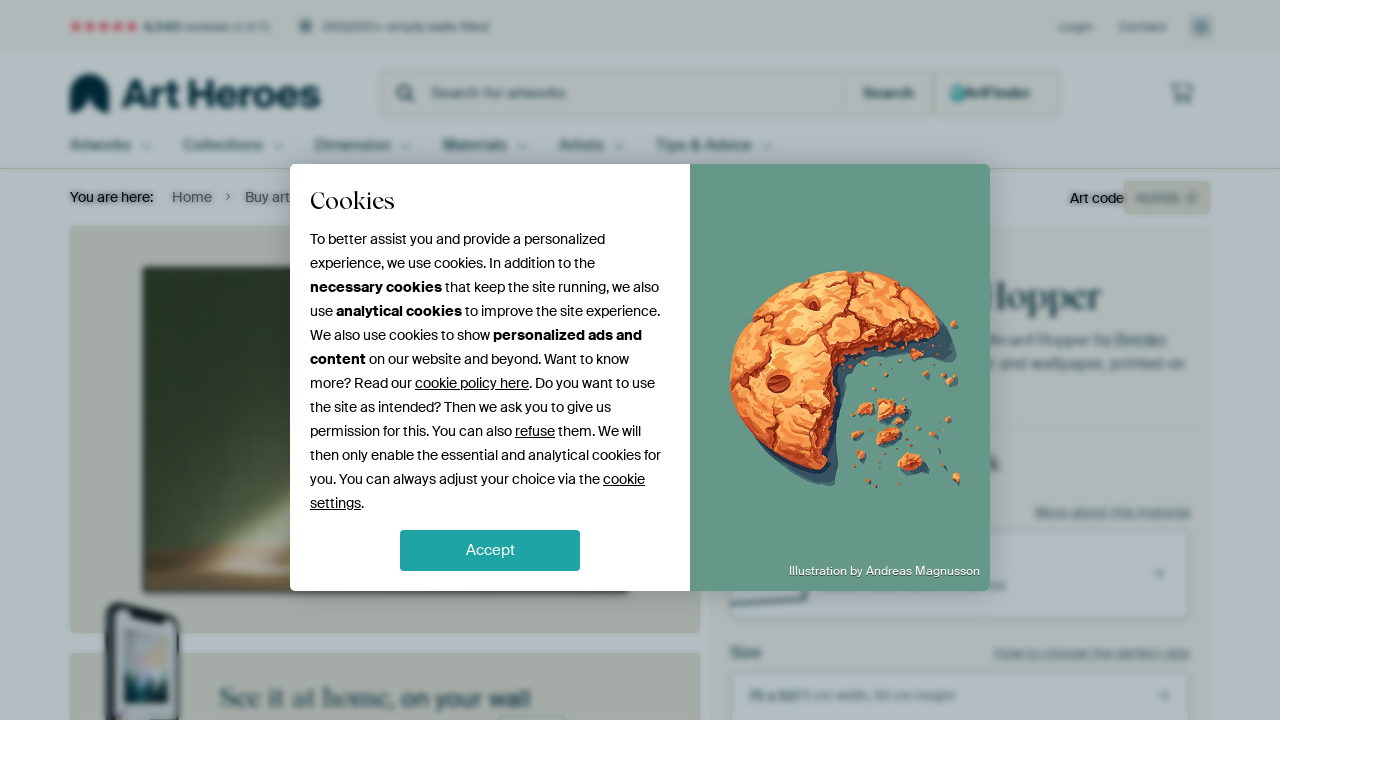

--- FILE ---
content_type: text/html; charset=utf-8
request_url: https://www.artheroes.com/en/artwork/Ode-to-Edward-Hopper/413531
body_size: 53785
content:
<!DOCTYPE html>
<html lang="en" data-locale="en_GB">
<head>
	<meta charset="utf-8">
	<meta http-equiv="X-UA-Compatible" content="IE=edge" />
	<meta name="theme-color" content="#ffffff" />
<link href="https://static.ohmyprints.net/min/?g=defaultCss&amp;version=f01d8835346071c46b9217f84a971cad&amp;webp=1" rel="stylesheet"><link href="https://static.ohmyprints.net/img/sprite/icons.svg?version=cd0cf2bd2954fb6078403fb0345f88d8" id="icons-sprite" rel="preload" crossorigin="anonymous" as="fetch" >
<link href="https://static.ohmyprints.net/min/?f=css%2Fexternal%2Ffontawesome%2Fall.min.css&amp;version=42ef16fea222e07a8303af55b3a45faf&amp;webp=1" rel="preload" as="style" >
<link href="https://static.ohmyprints.net/min/?f=css%2Fwadm-fonts.css&amp;version=4b8d5982bb407cdf47b303b787b5e470&amp;webp=1" rel="preload" as="style" >
<link href="https://cdn-thumbs.ohmyprints.net/1/2b1dd48db8833441ca39c18a2bc7b6a9/817x600/dynamic-size/fit/750eba7b38e3743228e0732bf9f23e2aaa83b335494366d403e58b827b508a8f.jpg" rel="preload" as="image" >
<link href="https://static.ohmyprints.net/min/?f=node_modules%2F%40pqina%2Fpintura%2Fpintura.css&amp;version=c4880910bb889795fc14a6818c9b3a5e&amp;webp=1" rel="stylesheet" >
<link href="https://static.ohmyprints.net/min/?f=css%2Fcomponents%2Ftabs.css&amp;version=a82d49642d20387511e1dfe212608e04&amp;webp=1" rel="stylesheet" >
<link href="https://static.ohmyprints.net/min/?f=css%2Fcomponents%2Fconfigurator.css&amp;version=90ca88dc837493ddd91f0e13c1412e57&amp;webp=1" rel="stylesheet" >
<link href="https://static.ohmyprints.net/min/?f=css%2Fcomponents%2Freviews-summary.css&amp;version=4baa04b46d4205f836b4b287d4d020b9&amp;webp=1" rel="stylesheet" >
<link href="https://static.ohmyprints.net/min/?f=css%2Fcomponents%2Ftoggle.css&amp;version=f0ef89a91b7d3ea1448fece16f162574&amp;webp=1" rel="stylesheet" >
<link href="https://static.ohmyprints.net/min/?f=css%2Fwadm-view-artwork.css&amp;version=10aa674a29551947dc82580b6d430bdf&amp;webp=1" rel="stylesheet" >
<link href="https://static.ohmyprints.net/min/?f=css%2Fpages%2Fpdp.css&amp;version=a54a4a390b8babc40322085ffe00058f&amp;webp=1" rel="stylesheet" >
<link href="https://static.ohmyprints.net/min/?f=css%2Fcomponents%2FslideEmbla.css&amp;version=9416f56e1e2189e72f2c0a4bc9a6f000&amp;webp=1" rel="stylesheet" >
<link href="https://static.ohmyprints.net/min/?f=css%2Felements%2Favatar.css&amp;version=9f9588d50883f564b399003aa42b59a1&amp;webp=1" rel="stylesheet" >
<link href="https://static.ohmyprints.net/min/?f=css%2Fcomponents%2Flinkcard.css&amp;version=23840ddb3159d42396ef044f674e0de2&amp;webp=1" rel="stylesheet" >
<link href="https://static.ohmyprints.net/min/?f=css%2Fexternal%2Feasyzoom.css&amp;version=dc33c505667317b840592de0464f10bc&amp;webp=1" rel="stylesheet" >
<link href="https://static.ohmyprints.net/min/?f=css%2Felements%2Ffooter.css&amp;version=14d855501934d5a64fa46466b9d36250&amp;webp=1" rel="stylesheet" >
<link href="https://static.ohmyprints.net/min/?f=css%2Fwadm-fonts.css&amp;version=4b8d5982bb407cdf47b303b787b5e470&amp;webp=1" media="print" rel="stylesheet" >
<link href="https://static.ohmyprints.net/min/?f=css%2Fexternal%2Ffontawesome%2Fall.min.css&amp;version=42ef16fea222e07a8303af55b3a45faf&amp;webp=1" media="print" rel="stylesheet" >
<link href="https://static.ohmyprints.net/min/?f=css%2Fcomponents%2Fdialog.css&amp;version=dcde2285420f9aade2850dd5954b66a5&amp;webp=1" rel="stylesheet" >    <script>
        const JS_VERSION_HASH = 'ee1dc7e57677b4dc965cfc6c1e8a32e1';
    </script>

    <script defer="defer" src="https://static.ohmyprints.net/js/wadm/wadm.pdp.js?version=ee1dc7e57677b4dc965cfc6c1e8a32e1"></script>
<script type="module" src="https://static.ohmyprints.net/js/wadm/module/pdp.grid.js?version=ee1dc7e57677b4dc965cfc6c1e8a32e1"></script>
<script type="module" src="https://static.ohmyprints.net/js/wadm/module/pdp.bento.artwork.js?version=ee1dc7e57677b4dc965cfc6c1e8a32e1"></script>
<script type="module" src="https://static.ohmyprints.net/js/wadm/module/pdp.artFrameGuarantee.js?version=ee1dc7e57677b4dc965cfc6c1e8a32e1"></script>
<script type="module" src="https://static.ohmyprints.net/js/wadm/module/tabs.js?version=ee1dc7e57677b4dc965cfc6c1e8a32e1"></script>
<script type="module" src="https://static.ohmyprints.net/js/wadm/module/pdp.configurator.js?version=ee1dc7e57677b4dc965cfc6c1e8a32e1"></script>
<script type="module" src="https://static.ohmyprints.net/js/wadm/module/slideEmbla.js?version=ee1dc7e57677b4dc965cfc6c1e8a32e1"></script>
<script type="module" src="https://static.ohmyprints.net/js/wadm/module/floatingCheckout.js?version=ee1dc7e57677b4dc965cfc6c1e8a32e1"></script>
<script type="module" src="https://static.ohmyprints.net/js/wadm/module/disableRightClick.js?version=ee1dc7e57677b4dc965cfc6c1e8a32e1"></script>
<script type="module" src="https://static.ohmyprints.net/js/wadm/module/jsReadmore.js?version=ee1dc7e57677b4dc965cfc6c1e8a32e1"></script>
<script type="module" src="https://static.ohmyprints.net/js/wadm/module/pdp.blocks.js?version=ee1dc7e57677b4dc965cfc6c1e8a32e1"></script>
<script type="module" src="https://static.ohmyprints.net/js/wadm/module/reviews.dialog.js?version=ee1dc7e57677b4dc965cfc6c1e8a32e1"></script>
<script defer="defer" src="https://static.ohmyprints.net/js/external/easyzoom.js?version=ee1dc7e57677b4dc965cfc6c1e8a32e1"></script>
<script defer="defer" src="https://static.ohmyprints.net/js/wadm/wadm.easyzoom.js?version=ee1dc7e57677b4dc965cfc6c1e8a32e1"></script>
<script type="module" src="https://static.ohmyprints.net/js/wadm/module/video.controller.updateSources.js?version=ee1dc7e57677b4dc965cfc6c1e8a32e1"></script>
<script type="module" src="https://static.ohmyprints.net/js/wadm/module/loading.html.js?version=ee1dc7e57677b4dc965cfc6c1e8a32e1"></script>
<script type="module" src="https://static.ohmyprints.net/js/wadm/module/dialog.js?version=ee1dc7e57677b4dc965cfc6c1e8a32e1"></script>
<script defer="defer" src="https://static.ohmyprints.net/language/global_lang_en_GB.js?version=5b678f226ad39defbe5dd57d76ad2c13"></script>
    <script>
        document.querySelectorAll('link[rel=stylesheet][media=print]').forEach(function(link) {
            if (link.sheet) {
                link.media = 'all';
                return;
            }

            link.onload = function() {
                this.media = 'all';
            };
        });
    </script>
<title>Ode to Edward Hopper by Remko Killaars on canvas, poster, wallpaper and more</title><meta property="og:site_name" content="Art Heroes" >
<meta property="og:type" content="product" >
<meta property="og:title" content="Ode to Edward Hopper by Remko Killaars on canvas, poster, wallpaper and more" >
<meta property="og:image" content="https://cdn-shares.ohmyprints.net/413531/eJyVUbuO2zAQ%7CBcC1%7CksUnxKfYqrrkiTIEhBLpcWY73OpGA7xv17SBlB6jQEZmaxOzN8EGcTvk32hKR%7CkGv0eSA9ayk9kAHjacikV7yAtGwXKDNkyHlNfdOAn1%7CzsE0uHZdhuq%2BXOOd0nDE3rKGqbDCdoN4x4BI60Ix1BpQNGr2kTT1wK3sbf5%7CtFOE1xd%7CYhJgbZCEwDywILzxwZYE7DZYG6yTjoQOknTbOcqqENJRpBgYcBi1Re%2Bm746%7C1RD4PBJZpXVLM%2BDVbOJP%2Bx4Pk%2B1oD2Eu%2BLpczOfxNSxRV6438C0x4Z3YiL2tFdAcjhl2jT1jMFhTnFD0WmAbrl2vtsEYpCj0a%7ClIEN24X0vMDWUJImL%7CtUqt01Z7U953izLxU4%7C9VdOuY98J4ZwznQjCwvANmbOtAO2W7htFSdH2afcVs41hrfrb0s6YY8cstY4mxzOVo5YuvLa9bfl9zIVPN9LHZMeY76Y0sFkuDb74MC8YlZ2UeBoRz2qbapWaat9IYpAK8abX0prPYBqWMdGCoQiECWK2L6Radlk4Alj8PyqOSnnz%2BAXg0yj4%3D.jpg" >
<meta name="description" content="Order Ode to Edward Hopper on canvas, poster, wallpaper and more. Quick delivery, high quality." >
<meta property="og:description" content="Order Ode to Edward Hopper on canvas, poster, wallpaper and more. Quick delivery, high quality." >
<meta property="og:price:amount" content="132" >
<meta property="og:price:currency" content="EUR" >
<meta property="og:availability" content="instock" >
<meta property="og:image:width" content="1200" >
<meta property="og:image:height" content="630" >
<meta name="twitter:card" content="photo" >
<meta property="og:url" content="https://www.artheroes.com/en/artwork/Ode-to-Edward-Hopper/413531" >
<meta name="twitter:url" content="https://www.artheroes.com/en/artwork/Ode-to-Edward-Hopper/413531" >
<meta name="twitter:title" content="Ode to Edward Hopper by Remko Killaars on canvas, poster, wallpaper and more" >
<meta name="twitter:image" content="https://cdn-shares.ohmyprints.net/413531/eJyVUbuO2zAQ%7CBcC1%7CksUnxKfYqrrkiTIEhBLpcWY73OpGA7xv17SBlB6jQEZmaxOzN8EGcTvk32hKR%7CkGv0eSA9ayk9kAHjacikV7yAtGwXKDNkyHlNfdOAn1%7CzsE0uHZdhuq%2BXOOd0nDE3rKGqbDCdoN4x4BI60Ix1BpQNGr2kTT1wK3sbf5%7CtFOE1xd%7CYhJgbZCEwDywILzxwZYE7DZYG6yTjoQOknTbOcqqENJRpBgYcBi1Re%2Bm746%7C1RD4PBJZpXVLM%2BDVbOJP%2Bx4Pk%2B1oD2Eu%2BLpczOfxNSxRV6438C0x4Z3YiL2tFdAcjhl2jT1jMFhTnFD0WmAbrl2vtsEYpCj0a%7ClIEN24X0vMDWUJImL%7CtUqt01Z7U953izLxU4%7C9VdOuY98J4ZwznQjCwvANmbOtAO2W7htFSdH2afcVs41hrfrb0s6YY8cstY4mxzOVo5YuvLa9bfl9zIVPN9LHZMeY76Y0sFkuDb74MC8YlZ2UeBoRz2qbapWaat9IYpAK8abX0prPYBqWMdGCoQiECWK2L6Radlk4Alj8PyqOSnnz%2BAXg0yj4%3D.jpg" >
<meta name="viewport" content="width=device-width, user-scalable=no, minimum-scale=1.0, maximum-scale=1.0" >
    <meta name="theme-color" media="(prefers-color-scheme: light)" content="#FCF8F2">
    <meta name="theme-color" media="(prefers-color-scheme: dark)" content="#002835">
    <link rel="icon" href="https://static.ohmyprints.net/favicon-artheroes.svg" type="image/svg+xml">
    <link rel="shortcut icon" href="https://static.ohmyprints.net/favicon-artheroes.ico" type="image/x-icon" />
    <link rel="apple-touch-icon" href="https://static.ohmyprints.net/apple-touch-icon-artheroes.png">
    <link rel="mask-icon" href="https://static.ohmyprints.net/safari-pinned-tab-artheroes.svg">

    <script> var global_path="";  var global_location="|index|84|en|Ode-to-Edward-Hopper";  global_location = global_location.split('|').join('/');  var global_ulang="";  var global_locale="en_GB";  var global_token="pjPe8H0/IoUwANBMyJsPMAQQXRBhyBGU/2h3IGGATtw=";  var global_usertype=0;  var global_site_section="main";  var global_baseurl = "https://www.artheroes.com"; const global_static_cdn_baseurl = "https://static.ohmyprints.net/"; const global_static_baseurl = "https://static.ohmyprints.net/"; var global_currentdomain = "artheroes.com"; var scoped_search = null;</script>
<link rel="canonical" href="https://www.artheroes.com/en/artwork/Ode-to-Edward-Hopper/413531" />
<link rel="alternate" href="https://www.werkaandemuur.nl/nl/werk/Ode-aan-Edward-Hopper/413531" hreflang="nl-NL" />
<link rel="alternate" href="https://www.werkaandemuur.nl/nl/werk/Ode-aan-Edward-Hopper/413531" hreflang="nl" />
<link rel="alternate" href="https://www.artheroes.de/de/bild/Ode-an-Edward-Hopper/413531" hreflang="de-DE" />
<link rel="alternate" href="https://www.artheroes.de/de/bild/Ode-an-Edward-Hopper/413531" hreflang="de" />
<link rel="alternate" href="https://www.artheroes.fr/fr/image/Ode-a-Edward-Hopper/413531" hreflang="fr-FR" />
<link rel="alternate" href="https://www.artheroes.fr/fr/image/Ode-a-Edward-Hopper/413531" hreflang="fr" />
<link rel="alternate" href="https://www.artheroes.at/de/bild/Ode-an-Edward-Hopper/413531" hreflang="de-AT" />
<link rel="alternate" href="https://www.artheroes.ch/de/bild/Ode-an-Edward-Hopper/413531" hreflang="de-CH" />
<link rel="alternate" href="https://www.artheroes.ch/fr/image/Ode-a-Edward-Hopper/413531" hreflang="fr-CH" />
<link rel="alternate" href="https://www.artheroes.com/en/artwork/Ode-to-Edward-Hopper/413531" hreflang="en" />

    		<script>window.dataLayer = window.dataLayer || [];window.dataLayer.push({"siteLocale":"en_GB"});window.dataLayer.push({"siteLanguageCode":"en"});window.dataLayer.push({"siteCountryCode":"GB"});window.dataLayer.push({"siteSection":"main"});window.dataLayer.push({"pageType":"productDetail"});window.dataLayer.push({"ecommerce":null});window.dataLayer.push({"event":"view_item","ecommerce":{"items":[{"item_id":"GB413531","item_name":"Ode to Edward Hopper","quantity":1,"price":109.02}],"currency":"EUR","value":109.02}});window.dataLayer.push({"isSpider":true});</script>		<script>
            const consentListeners = [];
            /**
             *   Called from GTM template to set callback to be executed when user consent is provided.
             *   @param {function} callback to execute on user consent
             */
            window.cookieConsentListner = (callback) => {
                consentListeners.push(callback);
            };
            </script>
			<!-- Google Tag Manager -->
			<script>(function(w,d,s,l,i){w[l]=w[l]||[];w[l].push({'gtm.start':
				new Date().getTime(),event:'gtm.js'});var f=d.getElementsByTagName(s)[0],
				j=d.createElement(s),dl=l!='dataLayer'?'&l='+l:'';j.async=true;j.src=
				'https://www.googletagmanager.com/gtm.js?id='+i+dl;f.parentNode.insertBefore(j,f);
			})(window,document,'script','dataLayer','GTM-KLG8Q8N');</script>
			<!-- End Google Tag Manager -->	    <script type="application/ld+json">[{"@context":"https:\/\/schema.org","@type":"WebSite","url":"https:\/\/www.artheroes.com","potentialAction":{"@type":"SearchAction","target":"https:\/\/www.artheroes.com\/en\/Search\/98\/search?query={search_term_string}","query-input":"required name=search_term_string"},"@id":"https:\/\/www.artheroes.com#webSite"},{"@context":"https:\/\/schema.org","@type":"Organization","name":"Art Heroes","logo":{"@type":"ImageObject","url":"https:\/\/static.ohmyprints.net\/img\/artheroes-logo-2x.png"},"legalName":"We Make It Work B.V.","email":"info@artheroes.com","url":"https:\/\/www.artheroes.com","address":{"@type":"PostalAddress","addressCountry":{"@type":"Country","name":"Netherlands"},"addressRegion":"Noord-Holland","postalCode":"2031 AZ","streetAddress":"Bingerweg 8","addressLocality":"Haarlem"},"contactPoint":{"@type":"ContactPoint","telephone":"+31 (0)23 205 22 44","contactType":"customer service","hoursAvailable":"['Mo-Fri 09:00-15:00']","availableLanguage":[{"@type":"Language","name":"English"}]},"sameAs":["https:\/\/www.instagram.com\/artheroescom\/","https:\/\/www.pinterest.com\/ArtHeroesCom\/","https:\/\/www.facebook.com\/ArtHeroesCom","https:\/\/x.com\/ArtHeroes_com"],"@id":"https:\/\/www.artheroes.com#organization"},{"@context":"https:\/\/schema.org","@type":"WebPage","isPartOf":"https:\/\/www.artheroes.com#webSite","mainEntity":{"@type":"Product","name":"Ode to Edward Hopper by Remko Killaars","description":"Buy this artwork on canvas, ArtFrame, poster and wallpaper. Printed on demand in high quality.","image":[{"@type":"ImageObject","contentUrl":"https:\/\/cdn-thumbs.ohmyprints.net\/1\/2b1dd48db8833441ca39c18a2bc7b6a9\/817x600\/thumbnail\/fit.jpg"},{"@type":"ImageObject","contentUrl":"https:\/\/cdn-thumbs.ohmyprints.net\/1\/afa36a7d770994623f686dc32f72549a\/950x600\/thumbnail\/fit.jpg","description":"Customer photo: Ode to Edward Hopper by Remko Killaars"}],"width":{"@type":"QuantitativeValue","value":"75","unitText":"cm"},"height":{"@type":"QuantitativeValue","value":"50","unitText":"cm"},"brand":{"@type":"Brand","name":"Art Heroes"},"category":"Home & Garden > Decor > Artwork > Nature and weather > Sun","sku":"GB413531M13S75x50","mpn":"GB413531M13S75x50","offers":{"@type":"Offer","seller":"Art Heroes \/ Remko Killaars","itemCondition":"https:\/\/schema.org\/NewCondition","availability":"https:\/\/schema.org\/InStock","priceCurrency":"EUR","shippingDetails":{"@type":"OfferShippingDetails","shippingRate":{"@type":"MonetaryAmount","currency":"EUR","value":24}},"url":"https:\/\/www.artheroes.com\/en\/artwork\/Ode-to-Edward-Hopper\/413531?mediumId=13&amp;size=75x50","price":132,"priceSpecification":[{"@type":"UnitPriceSpecification","priceCurrency":"EUR","price":132,"priceType":"https:\/\/schema.org\/ListPrice"}]},"@id":"https:\/\/www.artheroes.com\/product#413531"},"breadcrumb":{"@type":"BreadcrumbList","itemListElement":[{"@type":"ListItem","name":"Home","position":1,"item":"https:\/\/www.artheroes.com\/en"},{"@type":"ListItem","name":"Buy artworks","position":2,"item":"https:\/\/www.artheroes.com\/en\/Buy-artworks\/9"},{"@type":"ListItem","name":"Ode to Edward Hopper by Remko Killaars","position":3,"item":"https:\/\/www.artheroes.com\/en\/artwork\/Ode-to-Edward-Hopper\/413531"}]},"@id":"https:\/\/www.artheroes.com#webPage"}]</script></head>
<body class="site page-84 site-header-b-variant en is-pdp ">
	<!-- Google Tag Manager (noscript) -->
			<noscript><iframe src="https://www.googletagmanager.com/ns.html?id=GTM-KLG8Q8N" height="0" width="0" style="display:none;visibility:hidden"></iframe></noscript>
			<!-- End Google Tag Manager (noscript) -->

<div class="container container-full header">
    
    
    
    <div class="trust">
        <div class="container">
            <div class="row">
                <div class="col-md-12">
                    <ul>
                        
                        <li class="hidden-xs hidden-sm"><a href="https://www.artheroes.com/en/how-does-it-work/reviews-art-heroes-3057" class="nounderline"><i class="fa-solid fa-star"></i><i class="fa-solid fa-star"></i><i class="fa-solid fa-star"></i><i class="fa-solid fa-star"></i><i class="fa-solid fa-star"></i> <span class="review-total">4,543</span> reviews <span class="review-score">(4.8/5)</span></a></li>
                        <li class="visible-xs visible-sm">
                            
                            
                                
                                    <a href="https://www.artheroes.com/en/how-does-it-work/reviews-art-heroes-3057" class="nounderline">
                                        <i class="fa-solid fa-star"></i><i class="fa-solid fa-star"></i><i class="fa-solid fa-star"></i><i class="fa-solid fa-star"></i><i class="fa-solid fa-star"></i> 4.8/5
                                    </a>
                        </li>
                        <li><i class="hidden-xs fa-light fa-block-brick"></i> 350,000+ empty walls filled</li>
                        
                    </ul>
                    
                    <ul class="service hidden-xs">
                        
                        <li class="account"><a href="https://www.artheroes.com/en/Login/36" rel="nofollow" title="Login">Login</a></li>
                        
                        
                        
                        <li>
                            <a href="https://www.artheroes.com/en/get-in-touch-art-heroes-4412">Contact</a>
                        </li>
                        <li class="country">
                            <span class="country-GB" data-toggle="modal" data-target="#language-preference-modal"></span>
                        </li>
                    </ul>
                    
                </div>
            </div>
        </div>
    </div>
    <nav class="primary-navigation">
        <div class="main-nav">
            <div class="container">
                <div class="row">
                    <div class="col-md-12">
                        <ul>
                            <li class="icon subtitle menu visible-xs">
                                <label for="primary-menu">
                                    <i class="fas fa-bars"></i><span>Menu</span>
                                </label>
                            </li>
                            <li class="site-logo"><a href="https://www.artheroes.com/en" title="Art Heroes"><span>Art Heroes</span></a></li>
                            
                            
                            <li class="search hidden-xs">
                                
                <form class="autocomplete-search navbar-form navbar-left wadm-search wide" enctype="application/x-www-form-urlencoded" action="https://www.artheroes.com/index/98/en/Search/search" method="GET" role="search">
                    <div class="search-form">
                        <span class="fa fa-search"></span>
                        <input class="form-control search" value="" name="query" type="search" placeholder="Search for artworks" data-token-source="/search/autocomplete" data-query-template="?query=%QUERY" autocomplete="off" />
                        <button type="button" class="close"><span class="fa fa-times-circle"></span></button>
                    </div>
                    <div class="actions">
                        
                        <button type="submit"><span class="fa fa-search"></span> <span class="helper-text">Search</span></button>
                    </div>
                </form>
            
                                
                                <a href="https://www.artheroes.com/en/ArtFinder/671" class="search-artfinder search-artfinder--questions">
                                    <i class="wadm-app-icon wadm-app-icon--artfinder">
                                        <svg
    class="wadm-icon"
    preserveAspectRatio="xMinYMin meet"
    x="0"
    y="0"
             aria-hidden="true"     role="img"
>
        <use href="#general-artfinder"></use>
</svg>

                                    </i>
                                    <span>ArtFinder</span>
                                </a>
                                
                                
                            </li>
                            
                            <li class="trust thuiswinkel"><a href="https://www.thuiswinkel.org/leden/werk-aan-de-muur/certificaat" target="_blank" rel="nofollow noreferrer">Home Shopping Guarantee</a></li>
                            <li class="trust trustedshops"><a href="https://www.trustedshops.de/bewertung/info_XDB99B5D7D89F9610BA4D8111A7D6CFAC.html" target="_blank" rel="nofollow noreferrer">Trusted Shops</a></li>
                            
                            
                            
                            
                            
                            
                            
                            
                            
                            <li class="icon has-badge wishlist"></li>
                            
                            <li class="icon has-badge cart"><a href="https://www.artheroes.com/index/103/en/Place-your-order/user/orderStage/0" class="shoppingcart" title="Shopping cart"><span class="fal fa-shopping-cart"></span></a></li>
                            
                        </ul>
                    </div>
                </div>

                
                <div class="row mobile-search visible-xs">
                    
                <form class="autocomplete-search navbar-form navbar-left wadm-search wide" enctype="application/x-www-form-urlencoded" action="https://www.artheroes.com/index/98/en/Search/search" method="GET" role="search">
                    <div class="search-form">
                        <span class="fa fa-search"></span>
                        <input class="form-control search" value="" name="query" type="search" placeholder="Search for artworks" data-token-source="/search/autocomplete" data-query-template="?query=%QUERY" autocomplete="off" />
                        <button type="button" class="close"><span class="fa fa-times-circle"></span></button>
                    </div>
                    <div class="actions">
                        
                        <button type="submit"><span class="fa fa-search"></span> <span class="helper-text">Search</span></button>
                    </div>
                </form>
            
                    <a href="https://www.artheroes.com/en/ArtFinder/671" class="search-artfinder search-artfinder--questions">
                        <i class="wadm-app-icon wadm-app-icon--artfinder">
                            <svg
    class="wadm-icon"
    preserveAspectRatio="xMinYMin meet"
    x="0"
    y="0"
             aria-hidden="true"     role="img"
>
        <use href="#general-artfinder"></use>
</svg>

                        </i>
                        <span>ArtFinder</span>
                    </a>
                    
                </div>
                
            </div>
        </div>
        <input type="checkbox" id="primary-menu">
        
        <div class="menu-nav loading">
            <label for="primary-menu" class="nav-close">
                <i class="fal fa-times"></i>
            </label>
            <div class="container">
                <div class="row">
                    <div class="col-md-12">
                        
                        <ul>
    <li class="visible-xs site-logo">
        <a href="https://www.artheroes.com/en" title="Art Heroes">Art Heroes</a>
    </li>
        

<li>
    <input type="checkbox" name="toplevel-menu-items" id="kunstwerken"/>
            <a href="https://www.artheroes.com/en/Buy-artworks/9" class="open-menu">
            <label for="kunstwerken">Artworks</label>
        </a>
    
    <div class="submenu">
        <div class="container">

                            
    <ul class="highlight">
        <li class="visible-xs header">
    <label for="kunstwerken" class="nav-back">
        <i class="fal fa-angle-left"></i>
    </label>
    Bestsellers
</li>
        
                
            
        <li><a href="https://www.artheroes.com/en/All-artworks/649">All artworks</a></li>
        
                
                                    
            
        <li><a href="https://www.artheroes.com/en/collection/bestsellers/315">Bestsellers</a></li>
        
                
                
            
        <li><a href="https://www.artheroes.com/en/New-in-our-collection/111">New in the collection</a></li>
        
                
                
            
        <li><a href="https://www.artheroes.com/en/Upload-your-own-photo/615">Your own photo</a></li>
        
            </ul>
                            
    
<ul>
    <li>
        <input type="checkbox" name="art-style-menu-items" id="art-style" />
<a href="https://www.artheroes.com/en/collection/style/163" class="open-menu">
    <label for="art-style">Art style</label>
</a>
        <div class="sub-submenu">
            <ul class="columns-1">
                <li class="visible-xs header">
    <label for="art-style" class="nav-back">
        <i class="fal fa-angle-left"></i>
    </label>
    Art style
</li>
                    
                                    
            
        <li><a href="https://www.artheroes.com/en/collection/photography/166">Photography</a></li>
        
                
                                    
            
        <li><a href="https://www.artheroes.com/en/collection/paintings/167">Paintings</a></li>
        
                
                                    
            
        <li><a href="https://www.artheroes.com/en/collection/digital-art/168">Digital art</a></li>
        
                
                                    
            
        <li><a href="https://www.artheroes.com/en/collection/collage/171">Collage</a></li>
        
                
                                    
            
        <li><a href="https://www.artheroes.com/en/collection/illustrations/169">Illustrations</a></li>
        
                
                                    
            
        <li><a href="https://www.artheroes.com/en/collection/drawings/170">Drawings</a></li>
        
                        </ul>
        </div>
    </li>
</ul>
                            
    
<ul>
    <li>
        <input type="checkbox" name="colour-menu-items" id="colour" />
<a href="https://www.artheroes.com/en/collection/colour-trends/164" class="open-menu">
    <label for="colour">Colour</label>
</a>
        <div class="sub-submenu">
            <div class="colors">
                <ul class="columns-4">
                    <li class="visible-xs header">
    <label for="colour" class="nav-back">
        <i class="fal fa-angle-left"></i>
    </label>
    Colour
</li>
                                                                                                <li class="option"><a href="https://www.artheroes.com/en/collection/black/1368"><span style="background-color: #000000;"></span>Black</a></li>
                                                                                                                        <li class="option"><a href="https://www.artheroes.com/en/collection/red/187"><span style="background-color: #c80e0e;"></span>Red</a></li>
                                                                                                                        <li class="option"><a href="https://www.artheroes.com/en/collection/blue/184"><span style="background-color: #0d2482;"></span>Blue</a></li>
                                                                                                                        <li class="option"><a href="https://www.artheroes.com/en/collection/green/188"><span style="background-color: #abd9ab;"></span>Green</a></li>
                                                                                                                        <li class="option"><a href="https://www.artheroes.com/en/collection/yellow/185"><span style="background-color: #f8dc6a;"></span>Yellow</a></li>
                                                                                                                        <li class="option"><a href="https://www.artheroes.com/en/collection/white/1285"><span style="background-color: #ffffff;"></span>White</a></li>
                                                                                                                        <li class="option"><a href="https://www.artheroes.com/en/collection/orange/186"><span style="background-color: #f29e54;"></span>Orange</a></li>
                                                                                                                        <li class="option"><a href="https://www.artheroes.com/en/collection/pink/1369"><span style="background-color: #ed7eb9;"></span>Pink</a></li>
                                                            </ul>
                <ul>
                    <li><a href="https://www.artheroes.com/en/collection/colour-trends/164">All colours</a></li>
                </ul>
            </div>
        </div>
    </li>
</ul>
                            
    
<ul>
    <li>
        <input type="checkbox" name="sizes-menu-items" id="sizes" />
<a href="https://www.artheroes.com/en/collection/vibes/1733" class="open-menu">
    <label for="sizes">Moods</label>
</a>
        <div class="sub-submenu">
            <ul class="columns-1">
                <li class="visible-xs header">
    <label for="sizes" class="nav-back">
        <i class="fal fa-angle-left"></i>
    </label>
    Moods
</li>
                    
                                    
            
        <li><a href="https://www.artheroes.com/en/collection/serene-peace/1753">Peaceful</a></li>
        
                
                                    
            
        <li><a href="https://www.artheroes.com/en/collection/vibrant-colors/1764">Vibrant</a></li>
        
                
                                    
            
        <li><a href="https://www.artheroes.com/en/collection/dreamy-escapes/1755">Dreamy</a></li>
        
                
                                    
            
        <li><a href="https://www.artheroes.com/en/collection/mysterious-spheres/1754">Mysterious</a></li>
        
                
                                    
            
        <li><a href="https://www.artheroes.com/en/collection/powerful-expression/1756">Powerful</a></li>
        
                
                                    
            
        <li><a href="https://www.artheroes.com/en/collection/whimsical-wonders/1758">Whimsical</a></li>
        
                
                                    
            
        <li><a href="https://www.artheroes.com/en/collection/nostalgic-memories/1761">Nostalgic</a></li>
        
                
                                    
            
        <li><a href="https://www.artheroes.com/en/collection/elegant-expressions/1763">Elegant</a></li>
        
                        </ul>
        </div>
    </li>
</ul>
                            
    
<ul>
    <li>
        <input type="checkbox" name="materials-menu-items" id="materials" />
<a href="https://www.artheroes.com/en/materials-2847" class="open-menu">
    <label for="materials">Materials</label>
</a>
        <div class="sub-submenu">
            <ul class="columns-1">
                <li class="visible-xs header">
    <label for="materials" class="nav-back">
        <i class="fal fa-angle-left"></i>
    </label>
    Materials
</li>
                    
                
            
        <li><a href="https://www.artheroes.com/en/All-artworks/649?mediumId=13">ArtFrame</a></li>
        
                
                
            
        <li><a href="https://www.artheroes.com/en/All-artworks/649?mediumId=12">Wallpaper</a></li>
        
                
                
            
        <li><a href="https://www.artheroes.com/en/All-artworks/649?mediumId=1">Canvas</a></li>
        
                
                
            
        <li><a href="https://www.artheroes.com/en/All-artworks/649?mediumId=3">Photo prints</a></li>
        
                        </ul>
        </div>
    </li>
</ul>
                    </div>
    </div>
</li>
    

<li>
    <input type="checkbox" name="toplevel-menu-items" id="collections"/>
            <a href="https://www.artheroes.com/en/Buy-artworks/9" class="open-menu">
            <label for="collections">Collections</label>
        </a>
    
    <div class="submenu">
        <div class="container">

                            
    <ul class="highlight">
        <li class="visible-xs header">
    <label for="collections" class="nav-back">
        <i class="fal fa-angle-left"></i>
    </label>
    Collections
</li>
        
                
            
        <li><a href="https://www.artheroes.com/en/Buy-artworks/9">All collections</a></li>
        
                
                
            
        <li><a href="https://www.artheroes.com/en/All-artworks/649">All artworks</a></li>
        
                
                                    
            
        <li><a href="https://www.artheroes.com/en/collection/trendcollections-art-heroes/330">Trends</a></li>
        
                
                                    
            
        <li><a href="https://www.artheroes.com/en/collection/room-collections/165">Collections by room</a></li>
        
            </ul>
                            
    
<ul>
    <li>
        <input type="checkbox" name="popular-menu-items" id="popular" />
<a href="https://www.artheroes.com/en/Buy-artworks/9" class="open-menu">
    <label for="popular">Popular</label>
</a>
        <div class="sub-submenu">
            <ul class="columns-1">
                <li class="visible-xs header">
    <label for="popular" class="nav-back">
        <i class="fal fa-angle-left"></i>
    </label>
    Popular
</li>
                <li><a href="https://www.artheroes.com/en/collection/porsche/565">Porsche</a></li><li><a href="https://www.artheroes.com/en/collection/pop-art/174">Pop art</a></li><li><a href="https://www.artheroes.com/en/collection/modern-abstract/1313">Modern abstract</a></li><li><a href="https://www.artheroes.com/en/collection/vibrant-colors/1764">Vibrant Colors</a></li><li><a href="https://www.artheroes.com/en/collection/wabi-sabi/1343">Wabi-sabi</a></li><li><a href="https://www.artheroes.com/en/collection/s-hertogenbosch-den-bosch/476">s-Hertogenbosch (Den Bosch)</a></li>
            </ul>
        </div>
    </li>
</ul>
                            
    
<ul>
    <li>
        <input type="checkbox" name="theme-menu-items" id="theme" />
<a href="https://www.artheroes.com/en/Buy-artworks/9" class="open-menu">
    <label for="theme">Themes</label>
</a>
        <div class="sub-submenu">
            <ul class="columns-2">
                <li class="visible-xs header">
    <label for="theme" class="nav-back">
        <i class="fal fa-angle-left"></i>
    </label>
    Themes
</li>
                    
                                    
            
        <li><a href="https://www.artheroes.com/en/collection/architecture-art/153">Architecture</a></li>
        
                
                                    
            
        <li><a href="https://www.artheroes.com/en/collection/people/307">People</a></li>
        
                
                                    
            
        <li><a href="https://www.artheroes.com/en/collection/flowers-prints/73">Flowers</a></li>
        
                
                                    
            
        <li><a href="https://www.artheroes.com/en/collection/plants-wall-art/1565">Plants</a></li>
        
                
                                    
            
        <li><a href="https://www.artheroes.com/en/collection/nature-weather-wall-art/101">Nature &amp; Weather</a></li>
        
                
                                    
            
        <li><a href="https://www.artheroes.com/en/collection/animals-wall-art/12">Animals</a></li>
        
                
                                    
            
        <li><a href="https://www.artheroes.com/en/collection/sports-and-hobbies/84">Sports &amp; Hobbies</a></li>
        
                
                                    
            
        <li><a href="https://www.artheroes.com/en/collection/countries-travel/39">Countries &amp; Travel</a></li>
        
                
                                    
            
        <li><a href="https://www.artheroes.com/en/collection/cities-wall-art/1">Cities</a></li>
        
                
                                    
            
        <li><a href="https://www.artheroes.com/en/collection/seasons-wall-art/113">Seasons</a></li>
        
                
                                    
            
        <li><a href="https://www.artheroes.com/en/collection/landscape-wall-art/30">Landscapes</a></li>
        
                
                                    
            
        <li><a href="https://www.artheroes.com/en/collection/transport-wall-art/144">Transport</a></li>
        
                
                
            
        <li><a href="https://www.artheroes.com/en/Buy-artworks/9">More themes</a></li>
        
                        </ul>
        </div>
    </li>
</ul>
                            
    
<ul>
    <li>
        <input type="checkbox" name="living-styles-menu-items" id="living-styles" />
<a href="https://www.artheroes.com/en/collection/interior-styles/1282" class="open-menu">
    <label for="living-styles">Interior styles</label>
</a>
        <div class="sub-submenu">
            <ul class="columns-0">
                <li class="visible-xs header">
    <label for="living-styles" class="nav-back">
        <i class="fal fa-angle-left"></i>
    </label>
    Interior styles
</li>
                    
                                    
            
        <li><a href="https://www.artheroes.com/en/collection/living-style-classic/1265">Classical</a></li>
        
                
                                    
            
        <li><a href="https://www.artheroes.com/en/collection/vintage-living-style/333">Vintage</a></li>
        
                
                                    
            
        <li><a href="https://www.artheroes.com/en/collection/living-style-industrial/344">Industrial</a></li>
        
                
                                    
            
        <li><a href="https://www.artheroes.com/en/collection/residential-style-rural/1054">Rural</a></li>
        
                
                                    
            
        <li><a href="https://www.artheroes.com/en/collection/living-style-basic/1266">Basic</a></li>
        
                
                                    
            
        <li><a href="https://www.artheroes.com/en/collection/living-style-design/1267">Design</a></li>
        
                        </ul>
        </div>
    </li>
</ul>
                    </div>
    </div>
</li>
    

<li>
    <input type="checkbox" name="toplevel-menu-items" id="afmeting"/>
            <a href="https://www.artheroes.com/en/All-artworks/649" class="open-menu">
            <label for="afmeting">Dimension</label>
        </a>
    
    <div class="submenu">
        <div class="container">

                            
    
<ul>
    <li>
        <input type="checkbox" name="landscape-menu-items" id="landscape" />
<a href="https://www.artheroes.com/en/All-artworks/649?aspect=landscape" class="open-menu">
    <label for="landscape">Landscape artworks</label>
</a>
        <div class="sub-submenu">
            <ul class="columns-1">
                <li class="visible-xs header">
    <label for="landscape" class="nav-back">
        <i class="fal fa-angle-left"></i>
    </label>
    Landscape artworks
</li>
                    
                
            
        <li><a href="https://www.artheroes.com/en/All-artworks/649?aspect=landscape&amp;artSize=small">Small <small>Around 50x30</small></a></li>
        
                
                
            
        <li><a href="https://www.artheroes.com/en/All-artworks/649?aspect=landscape&amp;artSize=medium">Medium <small>Around 75x50</small></a></li>
        
                
                
            
        <li><a href="https://www.artheroes.com/en/All-artworks/649?aspect=landscape&amp;artSize=large">Large <small>Rond de 120x80</small></a></li>
        
                
                
            
        <li><a href="https://www.artheroes.com/en/All-artworks/649?aspect=landscape&amp;artSize=xlarge">Extra large <small>Around 180x120</small></a></li>
        
                
                
            
        <li><a href="https://www.artheroes.com/en/All-artworks/649?aspect=landscape">All landscape artworks</a></li>
        
                        </ul>
        </div>
    </li>
</ul>
                            
    
<ul>
    <li>
        <input type="checkbox" name="portrait-menu-items" id="portrait" />
<a href="https://www.artheroes.com/en/All-artworks/649?aspect=portrait" class="open-menu">
    <label for="portrait">Portrait artworks</label>
</a>
        <div class="sub-submenu">
            <ul class="columns-1">
                <li class="visible-xs header">
    <label for="portrait" class="nav-back">
        <i class="fal fa-angle-left"></i>
    </label>
    Portrait artworks
</li>
                    
                
            
        <li><a href="https://www.artheroes.com/en/All-artworks/649?aspect=portrait&amp;artSize=small">Small <small>Around 30x50</small></a></li>
        
                
                
            
        <li><a href="https://www.artheroes.com/en/All-artworks/649?aspect=portrait&amp;artSize=medium">Medium <small>Around 50x75</small></a></li>
        
                
                
            
        <li><a href="https://www.artheroes.com/en/All-artworks/649?aspect=portrait&amp;artSize=large">Large <small>Around 80x120</small></a></li>
        
                
                
            
        <li><a href="https://www.artheroes.com/en/All-artworks/649?aspect=portrait&amp;artSize=xlarge">Extra large <small>Around 120x180</small></a></li>
        
                
                
            
        <li><a href="https://www.artheroes.com/en/All-artworks/649?aspect=portrait">All portrait artworks</a></li>
        
                        </ul>
        </div>
    </li>
</ul>
                            
    
<ul>
    <li>
        <input type="checkbox" name="square-menu-items" id="square" />
<a href="https://www.artheroes.com/en/All-artworks/649?aspect=square" class="open-menu">
    <label for="square">Square artworks</label>
</a>
        <div class="sub-submenu">
            <ul class="columns-1">
                <li class="visible-xs header">
    <label for="square" class="nav-back">
        <i class="fal fa-angle-left"></i>
    </label>
    Square artworks
</li>
                    
                
            
        <li><a href="https://www.artheroes.com/en/All-artworks/649?aspect=square&amp;artSize=small">Small <small>Around 40x40</small></a></li>
        
                
                
            
        <li><a href="https://www.artheroes.com/en/All-artworks/649?aspect=square&amp;artSize=medium">Medium <small>Around 60x60</small></a></li>
        
                
                
            
        <li><a href="https://www.artheroes.com/en/All-artworks/649?aspect=square&amp;artSize=large">Large <small>Around 100x100</small></a></li>
        
                
                
            
        <li><a href="https://www.artheroes.com/en/All-artworks/649?aspect=square&amp;artSize=xlarge">Extra large <small>Around 140x140</small></a></li>
        
                
                
            
        <li><a href="https://www.artheroes.com/en/All-artworks/649?aspect=square">All square artworks</a></li>
        
                        </ul>
        </div>
    </li>
</ul>
                            
    
<ul>
    <li>
        <input type="checkbox" name="panorama-menu-items" id="panorama" />
<a href="https://www.artheroes.com/en/All-artworks/649?aspect=panorama" class="open-menu">
    <label for="panorama">Panoramic artworks</label>
</a>
        <div class="sub-submenu">
            <ul class="columns-1">
                <li class="visible-xs header">
    <label for="panorama" class="nav-back">
        <i class="fal fa-angle-left"></i>
    </label>
    Panoramic artworks
</li>
                    
                
            
        <li><a href="https://www.artheroes.com/en/All-artworks/649?aspect=panorama&amp;artSize=small">Small <small>Around 70x20</small></a></li>
        
                
                
            
        <li><a href="https://www.artheroes.com/en/All-artworks/649?aspect=panorama&amp;artSize=medium">Medium <small>Around 90x40</small></a></li>
        
                
                
            
        <li><a href="https://www.artheroes.com/en/All-artworks/649?aspect=panorama&amp;artSize=large">Large <small>Around 135x70</small></a></li>
        
                
                
            
        <li><a href="https://www.artheroes.com/en/All-artworks/649?aspect=panorama&amp;artSize=xlarge">Extra large <small>Around 200x100</small></a></li>
        
                
                
            
        <li><a href="https://www.artheroes.com/en/All-artworks/649?aspect=panorama">All panoramic artworks</a></li>
        
                        </ul>
        </div>
    </li>
</ul>
                    </div>
    </div>
</li>
    

<li>
    <input type="checkbox" name="toplevel-menu-items" id="materials-2"/>
            <a href="https://www.artheroes.com/en/materials-2847" class="open-menu">
            <label for="materials-2">Materials</label>
        </a>
    
    <div class="submenu">
        <div class="container">

                            
    <ul class="highlight">
        <li class="visible-xs header">
    <label for="materials-2" class="nav-back">
        <i class="fal fa-angle-left"></i>
    </label>
    Materials
</li>
        
                                    
            
        <li><a href="https://www.artheroes.com/en/materials/compare-all-materials-317575">Compare all materials</a></li>
        
                
                                    
            
        <li><a href="https://www.artheroes.com/en/materials/materials-advisor-10669095">Material Advisor</a></li>
        
                
                                    
            
        <li><a href="https://www.artheroes.com/en/materials-artists/art-frame-247920">Discover ArtFrame</a></li>
        
            </ul>
                            
    
<ul>
    <li>
        <input type="checkbox" name="materials-4-menu-items" id="materials-4" />
<a href="https://www.artheroes.com/en/materials-2847" class="open-menu">
    <label for="materials-4">Materials</label>
</a>
        <div class="sub-submenu">
            <ul class="columns-2">
                <li class="visible-xs header">
    <label for="materials-4" class="nav-back">
        <i class="fal fa-angle-left"></i>
    </label>
    Materials
</li>
                    
                                    
            
        <li><a href="https://www.artheroes.com/en/materials-artists/art-frame-247920">ArtFrame</a></li>
        
                
                                    
            
        <li><a href="https://www.artheroes.com/en/materials/canvas-100087">Canvas</a></li>
        
                
                                    
            
        <li><a href="https://www.artheroes.com/en/materials/photo-prints-posters-122815">Posters</a></li>
        
                
                                    
            
        <li><a href="https://www.artheroes.com/en/materials/wallpaper-100837">Wallpaper</a></li>
        
                
                                    
            
        <li><a href="https://www.artheroes.com/en/materials-2847">All materials</a></li>
        
                        </ul>
        </div>
    </li>
</ul>
                            
    
<ul>
    <li>
        <input type="checkbox" name="characteristics-menu-items" id="characteristics" />
<a href="https://www.artheroes.com/en/materials/material-properties-6441132" class="open-menu">
    <label for="characteristics">Properties</label>
</a>
        <div class="sub-submenu">
            <ul class="columns-1">
                <li class="visible-xs header">
    <label for="characteristics" class="nav-back">
        <i class="fal fa-angle-left"></i>
    </label>
    Properties
</li>
                    
                
            
        <li><a href="https://www.artheroes.com/en/materials/material-properties-6441132?filterMedia=acoustics">Acoustics</a></li>
        
                
                
            
        <li><a href="https://www.artheroes.com/en/materials/material-properties-6441132?filterMedia=changeable">Changeable</a></li>
        
                
                
            
        <li><a href="https://www.artheroes.com/en/materials/material-properties-6441132?filterMedia=framed">Framed</a></li>
        
                
                
            
        <li><a href="https://www.artheroes.com/en/materials/material-properties-6441132?filterMedia=wallfilling">Wall filling</a></li>
        
                        </ul>
        </div>
    </li>
</ul>
                    </div>
    </div>
</li>
    

<li>
    <input type="checkbox" name="toplevel-menu-items" id="artists"/>
            <a href="https://www.artheroes.com/en/All-Artists/386" class="open-menu">
            <label for="artists">Artists</label>
        </a>
    
    <div class="submenu">
        <div class="container">

                            
    <ul class="highlight">
        <li class="visible-xs header">
    <label for="artists" class="nav-back">
        <i class="fal fa-angle-left"></i>
    </label>
    Artists
</li>
        
                                    
            
        <li><a href="https://www.artheroes.com/en/how-does-it-work/about-the-artists-4575441">About the artists</a></li>
        
                
                
            
        <li><a href="https://www.artheroes.com/en/All-Artists/386">All artists</a></li>
        
                
                
            
        <li><a href="https://www.artheroes.com/en/Artists/18">Featured artists</a></li>
        
                
                                    
            
        <li><a href="https://www.artheroes.com/en/collection/old-masters/306">Old masters</a></li>
        
                
                                    
                        
        
        <li><a href="https://www.artheroes.com/en/sell-your-art-105">Sell your own work?</a></li>
        
                    
            </ul>
                            
    
<ul>
    <li>
        <input type="checkbox" name="trending-artists-menu-items" id="trending-artists" />
<a href="https://www.artheroes.com/en/Artists/18" class="open-menu">
    <label for="trending-artists">Trending artists</label>
</a>
        <div class="sub-submenu">
            <ul class="columns-2">
                <li class="visible-xs header">
    <label for="trending-artists" class="nav-back">
        <i class="fal fa-angle-left"></i>
    </label>
    Trending artists
</li>
                <li><a href="https://www.artheroes.com/en/artist/Miauw-webshop/147745">Miauw webshop</a></li><li><a href="https://www.artheroes.com/en/artist/ThomasVaer-Tom-Coehoorn/2464">ThomasVaer | Tom Coehoorn</a></li><li><a href="https://www.artheroes.com/en/artist/Bas-Fransen/35003">Bas Fransen</a></li><li><a href="https://www.artheroes.com/en/artist/Christin-Lamade/6613">Christin Lamade</a></li><li><a href="https://www.artheroes.com/en/artist/Diana-van-Tankeren/32208">Diana van Tankeren</a></li><li><a href="https://www.artheroes.com/en/artist/Mad-Dog-Art/120714">Mad Dog Art</a></li><li><a href="https://www.artheroes.com/en/artist/Annette-Schmucker/24267">Annette Schmucker</a></li><li><a href="https://www.artheroes.com/en/artist/Fine-Art-Flower-Artist-Sander-van-Laar/10844">Fine Art Flower - Artist Sander van Laar</a></li><li><a href="https://www.artheroes.com/en/artist/Kees-van-Dongen/41010">Kees van Dongen</a></li><li><a href="https://www.artheroes.com/en/artist/Barathieu-Gabriel/198986">Barathieu Gabriel</a></li>
            </ul>
        </div>
    </li>
</ul>
                            
    
<ul>
    <li>
        <input type="checkbox" name="beeldmakers-per-thema-menu-items" id="beeldmakers-per-thema" />
<a href="https://www.artheroes.com/en/Artists/18" class="open-menu">
    <label for="beeldmakers-per-thema">Artists per theme</label>
</a>
        <div class="sub-submenu">
            <ul class="columns-2">
                <li class="visible-xs header">
    <label for="beeldmakers-per-thema" class="nav-back">
        <i class="fal fa-angle-left"></i>
    </label>
    Artists per theme
</li>
                    
                
            
        <li><a href="https://www.artheroes.com/en/collection/digital-art/artists/168">Digital Art</a></li>
        
                
                
            
        <li><a href="https://www.artheroes.com/en/collection/collage/artists/171">Collage</a></li>
        
                
                
            
        <li><a href="https://www.artheroes.com/en/collection/new-masters/artists/1190">New masters</a></li>
        
                
                
            
        <li><a href="https://www.artheroes.com/en/collection/still-life/artists/177">Still life</a></li>
        
                
                
            
        <li><a href="https://www.artheroes.com/en/collection/photography/artists/166">Photography</a></li>
        
                
                
            
        <li><a href="https://www.artheroes.com/en/collection/paintings/artists/167">Paintings</a></li>
        
                
                
            
        <li><a href="https://www.artheroes.com/en/collection/pop-art/artists/174">Pop art</a></li>
        
                
                
            
        <li><a href="https://www.artheroes.com/en/collection/nature-photography/artists/390">Nature</a></li>
        
                
                
            
        <li><a href="https://www.artheroes.com/en/collection/abandoned-places/artists/316">Urban exploring</a></li>
        
                        </ul>
        </div>
    </li>
</ul>
                    </div>
    </div>
</li>
    

<li>
    <input type="checkbox" name="toplevel-menu-items" id="tips-advice"/>
            <a href="https://www.artheroes.com/en/how-does-it-work-2036" class="open-menu">
            <label for="tips-advice">Tips &amp; Advice</label>
        </a>
    
    <div class="submenu">
        <div class="container">

                            
    <ul class="highlight">
        <li class="visible-xs header">
    <label for="tips-advice" class="nav-back">
        <i class="fal fa-angle-left"></i>
    </label>
    Tips &amp; advice
</li>
        
                                    
            
        <li><a href="https://www.artheroes.com/en/how-does-it-work-2036">How it works</a></li>
        
                
                                    
            
        <li><a href="https://www.artheroes.com/en/get-in-touch-art-heroes-4412">Contact</a></li>
        
                
                                    
            
        <li><a href="https://www.artheroes.com/en/art-heroes-blog-88051">Inspiration blog</a></li>
        
            </ul>
                            
    
<ul>
    <li>
        <input type="checkbox" name="veelgestelde-vragen-menu-items" id="veelgestelde-vragen" />
<a href="https://www.artheroes.com/en/how-does-it-work/frequently-asked-questions-3432" class="open-menu">
    <label for="veelgestelde-vragen">Frequently asked questions</label>
</a>
        <div class="sub-submenu">
            <ul class="columns-0">
                <li class="visible-xs header">
    <label for="veelgestelde-vragen" class="nav-back">
        <i class="fal fa-angle-left"></i>
    </label>
    Frequently asked questions
</li>
                    
                                    
            
        <li><a href="https://www.artheroes.com/en/how-does-it-work/delivery-faq-2189">Delivery times</a></li>
        
                
                                    
            
        <li><a href="https://www.artheroes.com/en/how-does-it-work/order-artwork-2124">Ordering</a></li>
        
                
                                    
            
        <li><a href="https://www.artheroes.com/en/how-does-it-work/delivery-faq-2189">Delivery</a></li>
        
                
                                    
            
        <li><a href="https://www.artheroes.com/en/how-does-it-work/payment-options-2171">Payment</a></li>
        
                
                                    
            
        <li><a href="https://www.artheroes.com/en/how-does-it-work/giftcard-2587">Gift card</a></li>
        
                
                                    
            
        <li><a href="https://www.artheroes.com/en/how-does-it-work/frequently-asked-questions-3432">All questions</a></li>
        
                        </ul>
        </div>
    </li>
</ul>
                            
    
<ul>
    <li>
        <input type="checkbox" name="tips-menu-items" id="tips" />
<a href="https://www.artheroes.com/en/how-does-it-work/tips-for-choosing-the-perfect-artwork-2415" class="open-menu">
    <label for="tips">Tips</label>
</a>
        <div class="sub-submenu">
            <ul class="columns-0">
                <li class="visible-xs header">
    <label for="tips" class="nav-back">
        <i class="fal fa-angle-left"></i>
    </label>
    Tips
</li>
                    
                                    
            
        <li><a href="https://www.artheroes.com/en/how-does-it-work/tips-for-choosing-the-perfect-artwork-2415">Tips for choosing</a></li>
        
                
                                    
            
        <li><a href="https://www.artheroes.com/en/how-does-it-work/right-wall-art-size-2209">Sizing tips &amp; advice</a></li>
        
                
                                    
            
        <li><a href="https://www.artheroes.com/en/how-does-it-work/hanging-tips-artwork-2482">Hanging tips</a></li>
        
                
                                    
            
        <li><a href="https://www.artheroes.com/en/how-does-it-work/acoustic-tips-for-at-home-2518">Acoustic tips</a></li>
        
                
                                    
            
        <li><a href="https://www.artheroes.com/en/how-does-it-work/werk-aan-de-muur-app-2365">Art Heroes App</a></li>
        
                        </ul>
        </div>
    </li>
</ul>
                            
    
<ul>
    <li>
        <input type="checkbox" name="about-us-menu-items" id="about-us" />
<a href="https://www.artheroes.com/en/how-does-it-work/about-us-2734" class="open-menu">
    <label for="about-us">Art Heroes</label>
</a>
        <div class="sub-submenu">
            <ul class="columns-0">
                <li class="visible-xs header">
    <label for="about-us" class="nav-back">
        <i class="fal fa-angle-left"></i>
    </label>
    Art Heroes
</li>
                    
                                    
            
        <li><a href="https://www.artheroes.com/en/how-does-it-work/about-us-2734">About us</a></li>
        
                
                                    
            
        <li><a href="https://www.artheroes.com/en/sustainability-1735314">Sustainability</a></li>
        
                
                                    
            
        <li><a href="https://www.artheroes.com/en/how-does-it-work/about-us/about-the-team-102552">Team</a></li>
        
                        </ul>
        </div>
    </li>
</ul>
                    </div>
    </div>
</li>

    <li class="hide-on-large">
        <a href="https://www.artheroes.com/en/ArtFinder/671" >
            <i class="wadm-app-icon wadm-app-icon--artfinder">
                <svg viewBox="0 0 15 15" fill="none" xmlns="http://www.w3.org/2000/svg"><path d="M9.58 2.52l1.67-.645.615-1.64c.03-.147.176-.235.322-.235.118 0 .264.088.293.234l.645 1.641 1.64.645c.147.029.235.175.235.292 0 .147-.088.293-.234.323l-1.641.615-.645 1.67c-.029.117-.175.205-.293.205-.146 0-.292-.088-.322-.205l-.615-1.67-1.67-.615c-.117-.03-.205-.176-.205-.322 0-.118.088-.264.205-.293zM.264 7.03l.498-.205.234-.117h.03l2.578-1.201 1.2-2.608.118-.234.234-.498a.44.44 0 0 1 .41-.293c.176 0 .352.117.44.293l.234.498.088.234.03.03 1.171 2.578 2.608 1.201.234.117.498.235a.44.44 0 0 1 .293.41.513.513 0 0 1-.293.44l-.498.204-.234.117-2.608 1.202-1.2 2.578v.029l-.118.234-.205.498a.513.513 0 0 1-.44.293.44.44 0 0 1-.41-.293l-.234-.498-.117-.234v-.03L3.604 9.435 1.025 8.232H.996l-.234-.117-.498-.205A.483.483 0 0 1 0 7.47c0-.175.088-.35.264-.439zM11.25 11.25l.615-1.64c.03-.147.176-.235.322-.235.118 0 .264.088.293.234l.645 1.641 1.64.645c.147.029.235.175.235.293 0 .146-.088.292-.234.322l-1.641.615-.645 1.67c-.029.117-.175.205-.293.205-.146 0-.292-.088-.322-.205l-.615-1.67-1.67-.615c-.117-.03-.205-.176-.205-.322 0-.118.088-.264.205-.293l1.67-.645z" fill="currentColor"/></svg>
            </i>
            ArtFinder
        </a>
    </li>
</ul>
                        
                        
                        <ul class="service visible-xs">
                            <li>
                                <a href="https://www.artheroes.com/en/get-in-touch-art-heroes-4412">Contact</a>
                            </li>
                            
                            <li class="account"><a href="https://www.artheroes.com/en/Login/36" rel="nofollow" title="Login">Login</a></li>
                            
                            
                            
                        </ul>
                        <div class="partners visible-xs">
                            <p>Partners</p>
                            <ul>
                                <li class="thuiswinkel"><a href="https://www.thuiswinkel.org/leden/werk-aan-de-muur/certificaat" target="_blank"><span>Home Shopping Guarantee</span></a></li>
                                <li class="trustedshops"><a href="https://www.trustedshops.de/bewertung/info_XDB99B5D7D89F9610BA4D8111A7D6CFAC.html" target="_blank"><span>Trusted Shops</span></a></li>
                                <li class="vtwonen"><a href=""><span>vtwonen</span></a></li>
                            </ul>
                        </div>
                    </div>
                </div>
            </div>
        </div>
        
        
        
        
    </nav>
</div>

<div class="menu-backdrop"></div>


<div class="container">
    <div class="row">
        <div class="col-sm-12">
            <div class="container container-full breadcrumb">
    <ol class="breadcrumb">
        <li class="hidden-xs">You are here:</li>
        <li>
    <a href="https://www.artheroes.com/en">
        <span>Home</span>
    </a>
</li><li>
    <a href="https://www.artheroes.com/en/Buy-artworks/9">
        <span>Buy artworks</span>
    </a>
</li><li>
    <a href="https://www.artheroes.com/en/artwork/Ode-to-Edward-Hopper/413531">
        <span>Ode to Edward Hopper by Remko Killaars</span>
    </a>
</li>
    </ol>
</div>
        </div>
    </div>
</div>


<div class="container the-artwork">
    
    <div class="pdp-grid-wrapper">
        <div class="pdp-configurator">
            <form class="configurator   "
                  id="configurator"
                  method="post"
                  autocomplete="off"
                  enctype="application/x-www-form-urlencoded"
                  action="https://www.artheroes.com/checkout/add-item"
            >
                <div class="configurator__header configurator__section">
                    
                    
                    
                    
                    
                    <h1 class="configurator__header-title">
                        <span class="configurator__header-title__artwork">
                            Ode to Edward Hopper
                        </span>
                                                    <span class="configurator__header-title__artist">
                                by <a href="https://www.artheroes.com/en/artist/Remko-Killaars/34146">Remko Killaars</a>

                                                            </span>
                                            </h1>

                    
                    
                    <div class="configurator__header-description">
                        Buy this bestseller still life <em>Ode to Edward Hopper</em> by <a href="https://www.artheroes.com/en/artist/Remko-Killaars/34146">Remko Killaars</a> on canvas, ArtFrame, poster and wallpaper, printed on demand in high quality
                    </div>

                                    </div>

                

<input type="hidden" value="413531" name="artid" id="artid"/>
<input type="hidden" value="pjPe8H0/IoUwANBMyJsPMAQQXRBhyBGU/2h3IGGATtw=" name="csrf" id="csrf"/>
<input type="hidden" name="inShop" value="0" id="inShop">


<fieldset class="configurator__step configurator__section">
    <span class="configurator__step-title">
        <span>1</span>
        <span class="ab-test-a">Personalize your artwork</span>
        <span class="ab-test-b"></span>
    </span>
    <div class="configurator-option">
        
<dialog id="medium-dialog" class="dialog dialog--configurator-option dialog--configurator-medium" aria-hidden="true" tabindex="-1" inert>
    <div class="dialog__header">
        <button class="dialog__close-button" data-dialog-role="close" tabindex="-1" type="button">
                    <svg
        class="wadm-icon"
        preserveAspectRatio="xMinYMin meet"
        x="0"
        y="0"
                         aria-hidden="true"         role="img"
    >
                <use href="#general-times"></use>
    </svg>
 Close
        </button>
        <h2 class="dialog__title">Choose your material</h2>
    </div>
    <p class="dialog__subtitle dialog__paragraph">From ArtFrame™ to wall-filling wallpaper. Pick your favorite and make it truly yours.</p>

                    
        <input type="radio"
               name="setmedium"
               value="13"
               id="medium-13"
               class="form-label__related-input"
                checked="checked"
        />
        <label class="configurator-option__value form-label form-label--with-thumbnail-inline" for="medium-13" autofocus>
            <span data-sync-contents>
                        <svg
        class="wadm-icon wadm-icon--product-image"
        preserveAspectRatio="xMinYMin meet"
        x="0"
        y="0"
                         aria-hidden="true"         role="img"
    >
                <use href="#products-13"></use>
    </svg>

            </span>
            <span class="form-label__value" data-sync-contents>
                <span class="form-label__title">
                    ArtFrame™

                                                                <span class="form-label__upsell">Most chosen</span>
                                    </span>
                <span class="form-label__subtitle"><span class="ab-test-a">Modern alternative to canvas</span><span class="ab-test-b"></span></span>
            </span>
                        <span class="form-label__addendum form-label__addendum--pill form-label__addendum--current">Current</span>
        </label>
                    
        <input type="radio"
               name="setmedium"
               value="1"
               id="medium-1"
               class="form-label__related-input"
                
        />
        <label class="configurator-option__value form-label form-label--with-thumbnail-inline" for="medium-1" >
            <span data-sync-contents>
                        <svg
        class="wadm-icon wadm-icon--product-image"
        preserveAspectRatio="xMinYMin meet"
        x="0"
        y="0"
                         aria-hidden="true"         role="img"
    >
                <use href="#products-1"></use>
    </svg>

            </span>
            <span class="form-label__value" data-sync-contents>
                <span class="form-label__title">
                    Canvas

                                                        </span>
                <span class="form-label__subtitle"><span class="ab-test-a">Classic canvas on wooden frame</span><span class="ab-test-b"></span></span>
            </span>
                        <span class="form-label__addendum form-label__addendum--pill form-label__addendum--current">Current</span>
        </label>
                    
        <input type="radio"
               name="setmedium"
               value="3"
               id="medium-3"
               class="form-label__related-input"
                
        />
        <label class="configurator-option__value form-label form-label--with-thumbnail-inline" for="medium-3" >
            <span data-sync-contents>
                        <svg
        class="wadm-icon wadm-icon--product-image"
        preserveAspectRatio="xMinYMin meet"
        x="0"
        y="0"
                         aria-hidden="true"         role="img"
    >
                <use href="#products-3"></use>
    </svg>

            </span>
            <span class="form-label__value" data-sync-contents>
                <span class="form-label__title">
                    Poster

                                                        </span>
                <span class="form-label__subtitle"><span class="ab-test-a">High-quality print with or without frame</span><span class="ab-test-b"></span></span>
            </span>
                        <span class="form-label__addendum form-label__addendum--pill form-label__addendum--current">Current</span>
        </label>
                    
        <input type="radio"
               name="setmedium"
               value="12"
               id="medium-12"
               class="form-label__related-input"
                
        />
        <label class="configurator-option__value form-label form-label--with-thumbnail-inline" for="medium-12" >
            <span data-sync-contents>
                        <svg
        class="wadm-icon wadm-icon--product-image"
        preserveAspectRatio="xMinYMin meet"
        x="0"
        y="0"
                         aria-hidden="true"         role="img"
    >
                <use href="#products-12"></use>
    </svg>

            </span>
            <span class="form-label__value" data-sync-contents>
                <span class="form-label__title">
                    Wallpaper

                                                        </span>
                <span class="form-label__subtitle"><span class="ab-test-a">Custom wall covering</span><span class="ab-test-b"></span></span>
            </span>
                        <span class="form-label__addendum form-label__addendum--pill form-label__addendum--current">Current</span>
        </label>
    
    <div class="dialog__scroll">
    <div class="dialog__scroll-element">
        <span><i></i></span>
        More options available
    </div>
</div>
</dialog>

        <span class="configurator-option__title"><span class="ab-test-a">Material</span><span class="ab-test-b"></span></span>
        <span class="configurator-option__infolink ">
            <a class="link link--secondary" href="#block-material-info"><span class="ab-test-a">More about this material</span><span class="ab-test-b"></span></a>
        </span>

        <button class="configurator-option__value form-label form-label--with-thumbnail-inline"
                type="button"
                data-dialog-role="open"
                data-dialog-target-id="medium-dialog"
        >
            <span data-sync-contents>
                        <svg
        class="wadm-icon wadm-icon--product-image"
        preserveAspectRatio="xMinYMin meet"
        x="0"
        y="0"
                         aria-hidden="true"         role="img"
    >
                <use href="#products-13"></use>
    </svg>

            </span>
            <span class="form-label__value" data-sync-contents>
                <span class="form-label__title">ArtFrame™</span>
                <span class="form-label__subtitle"><span class="ab-test-a">Modern alternative to canvas</span><span class="ab-test-b"></span></span>
            </span>
            <span class="form-label__addendum">
                        <svg
        class="wadm-icon"
        preserveAspectRatio="xMinYMin meet"
        x="0"
        y="0"
                         aria-hidden="true"         role="img"
    >
                <use href="#general-arrow-right"></use>
    </svg>

            </span>
        </button>
    </div>
</fieldset>



<div class="configurator__sections-wrapper">
    <fieldset class="configurator__step configurator__section configurator__section--seamless">
        <div class="configurator-option">
            
<dialog id="size-dialog" class="dialog dialog--configurator-option dialog--configurator-size" aria-hidden="true" tabindex="-1" inert>
    <div class="tabs">
        <div class="tabs__window">
            <div class="tabs__panel tabs__panel--active tabs__panel--pick-size">
                <div class="dialog__header">
                    <button class="dialog__close-button" data-dialog-role="close" type="button" tabindex="-1" type="button">
                                <svg
        class="wadm-icon"
        preserveAspectRatio="xMinYMin meet"
        x="0"
        y="0"
                         aria-hidden="true"         role="img"
    >
                <use href="#general-times"></use>
    </svg>
 Close
                    </button>
                    <h2 class="dialog__title">Choose your size</h2>
                </div>

                <p class="dialog__subtitle dialog__paragraph">From a small frame to a statement piece. Choose what fits your interior!</p>

                                    <div class="form-toggle">
                        <input type="radio" name="size-type" id="size-type__preset" checked="checked">
                        <label class="form-label" for="size-type__preset" tabindex="10"
                               data-tab-target=".tabs__panel--preset-size">
                                    <svg
        class="wadm-icon"
        preserveAspectRatio="xMinYMin meet"
        x="0"
        y="0"
                         aria-hidden="true"         role="img"
    >
                <use href="#general-list"></use>
    </svg>

                            Choose your size
                        </label>
                        <input type="radio" name="size-type" id="size-type__custom">
                        <label class="form-label" for="size-type__custom" tabindex="11"
                               data-tab-target=".tabs__panel--custom-size">
                                    <svg
        class="wadm-icon"
        preserveAspectRatio="xMinYMin meet"
        x="0"
        y="0"
                         aria-hidden="true"         role="img"
    >
                <use href="#configurator-scissors"></use>
    </svg>

                            Custom size
                        </label>
                    </div>
                
                <div class="tabs">
                    <div class="tabs__window">
                        
                        
                                                    <div class="tabs__panel tabs__panel--active tabs__panel--preset-size">
                                

    <h3 class="dialog__title">Choose your size</h3>
    <div class="callout callout--open callout--limited-sizes-available hidden" aria-hidden="true">
                <svg
        class="wadm-icon callout__icon"
        preserveAspectRatio="xMinYMin meet"
        x="0"
        y="0"
                         aria-hidden="true"         role="img"
    >
                <use href="#general-info-circle"></use>
    </svg>

        Not all sizes are available with your selection. Try a different size or frame type for more options.
    </div>
                
<input type="radio"
       name="formatid"
       id="formatid-45x30"
       value="45x30"
       class="form-label__related-input"
        
        
        
        
/>

<label class="form-label" for="formatid-45x30" >
    <span class="form-label__value form-label__value--row form-label__value--size" data-sync-contents>
                    45 x 30 cm <span>45 cm width, 30 cm height</span>
            </span>
        <span class="form-label__addendum form-label__addendum--pill form-label__addendum--current">Current</span>
</label>

            
<input type="radio"
       name="formatid"
       id="formatid-60x40"
       value="60x40"
       class="form-label__related-input"
        
        
        
        
/>

<label class="form-label" for="formatid-60x40" >
    <span class="form-label__value form-label__value--row form-label__value--size" data-sync-contents>
                    60 x 40 cm <span>60 cm width, 40 cm height</span>
            </span>
        <span class="form-label__addendum form-label__addendum--pill form-label__addendum--current">Current</span>
</label>

                    
<input type="radio"
       name="formatid"
       id="formatid-75x50"
       value="75x50"
       class="form-label__related-input"
        
        checked="checked"
        
        data-print-aspect-ratio="1.4716981132075"
/>

<label class="form-label" for="formatid-75x50" autofocus>
    <span class="form-label__value form-label__value--row form-label__value--size" data-sync-contents>
                    75 x 50 cm <span>75 cm width, 50 cm height</span>
            </span>
        <span class="form-label__addendum form-label__addendum--pill form-label__addendum--current">Current</span>
</label>

            
<input type="radio"
       name="formatid"
       id="formatid-85x55"
       value="85x55"
       class="form-label__related-input"
        
        
        
        
/>

<label class="form-label" for="formatid-85x55" >
    <span class="form-label__value form-label__value--row form-label__value--size" data-sync-contents>
                    85 x 55 cm <span>85 cm width, 55 cm height</span>
            </span>
        <span class="form-label__addendum form-label__addendum--pill form-label__addendum--current">Current</span>
</label>

            
<input type="radio"
       name="formatid"
       id="formatid-90x60"
       value="90x60"
       class="form-label__related-input"
        
        
        
        
/>

<label class="form-label" for="formatid-90x60" >
    <span class="form-label__value form-label__value--row form-label__value--size" data-sync-contents>
                    90 x 60 cm <span>90 cm width, 60 cm height</span>
            </span>
        <span class="form-label__addendum form-label__addendum--pill form-label__addendum--current">Current</span>
</label>

            
<input type="radio"
       name="formatid"
       id="formatid-100x65"
       value="100x65"
       class="form-label__related-input"
        
        
        
        
/>

<label class="form-label" for="formatid-100x65" >
    <span class="form-label__value form-label__value--row form-label__value--size" data-sync-contents>
                    100 x 65 cm <span>100 cm width, 65 cm height</span>
            </span>
        <span class="form-label__addendum form-label__addendum--pill form-label__addendum--current">Current</span>
</label>

            
<input type="radio"
       name="formatid"
       id="formatid-105x70"
       value="105x70"
       class="form-label__related-input"
        
        
        
        
/>

<label class="form-label" for="formatid-105x70" >
    <span class="form-label__value form-label__value--row form-label__value--size" data-sync-contents>
                    105 x 70 cm <span>105 cm width, 70 cm height</span>
            </span>
        <span class="form-label__addendum form-label__addendum--pill form-label__addendum--current">Current</span>
</label>

            
<input type="radio"
       name="formatid"
       id="formatid-115x75"
       value="115x75"
       class="form-label__related-input"
        
        
        
        
/>

<label class="form-label" for="formatid-115x75" >
    <span class="form-label__value form-label__value--row form-label__value--size" data-sync-contents>
                    115 x 75 cm <span>115 cm width, 75 cm height</span>
            </span>
        <span class="form-label__addendum form-label__addendum--pill form-label__addendum--current">Current</span>
</label>

            
<input type="radio"
       name="formatid"
       id="formatid-120x80"
       value="120x80"
       class="form-label__related-input"
        
        
        
        
/>

<label class="form-label" for="formatid-120x80" >
    <span class="form-label__value form-label__value--row form-label__value--size" data-sync-contents>
                    120 x 80 cm <span>120 cm width, 80 cm height</span>
            </span>
        <span class="form-label__addendum form-label__addendum--pill form-label__addendum--current">Current</span>
</label>

            
<input type="radio"
       name="formatid"
       id="formatid-130x85"
       value="130x85"
       class="form-label__related-input"
        
        
        
        
/>

<label class="form-label" for="formatid-130x85" >
    <span class="form-label__value form-label__value--row form-label__value--size" data-sync-contents>
                    130 x 85 cm <span>130 cm width, 85 cm height</span>
            </span>
        <span class="form-label__addendum form-label__addendum--pill form-label__addendum--current">Current</span>
</label>

            
<input type="radio"
       name="formatid"
       id="formatid-135x90"
       value="135x90"
       class="form-label__related-input"
        
        
        
        
/>

<label class="form-label" for="formatid-135x90" >
    <span class="form-label__value form-label__value--row form-label__value--size" data-sync-contents>
                    135 x 90 cm <span>135 cm width, 90 cm height</span>
            </span>
        <span class="form-label__addendum form-label__addendum--pill form-label__addendum--current">Current</span>
</label>

            
<input type="radio"
       name="formatid"
       id="formatid-145x95"
       value="145x95"
       class="form-label__related-input"
        
        
        
        
/>

<label class="form-label" for="formatid-145x95" >
    <span class="form-label__value form-label__value--row form-label__value--size" data-sync-contents>
                    145 x 95 cm <span>145 cm width, 95 cm height</span>
            </span>
        <span class="form-label__addendum form-label__addendum--pill form-label__addendum--current">Current</span>
</label>

            
<input type="radio"
       name="formatid"
       id="formatid-150x100"
       value="150x100"
       class="form-label__related-input"
        
        
        
        
/>

<label class="form-label" for="formatid-150x100" >
    <span class="form-label__value form-label__value--row form-label__value--size" data-sync-contents>
                    150 x 100 cm <span>150 cm width, 100 cm height</span>
            </span>
        <span class="form-label__addendum form-label__addendum--pill form-label__addendum--current">Current</span>
</label>

            
<input type="radio"
       name="formatid"
       id="formatid-160x105"
       value="160x105"
       class="form-label__related-input"
        
        
        
        
/>

<label class="form-label" for="formatid-160x105" >
    <span class="form-label__value form-label__value--row form-label__value--size" data-sync-contents>
                    160 x 105 cm <span>160 cm width, 105 cm height</span>
            </span>
        <span class="form-label__addendum form-label__addendum--pill form-label__addendum--current">Current</span>
</label>

            
<input type="radio"
       name="formatid"
       id="formatid-165x110"
       value="165x110"
       class="form-label__related-input"
        
        
        
        
/>

<label class="form-label" for="formatid-165x110" >
    <span class="form-label__value form-label__value--row form-label__value--size" data-sync-contents>
                    165 x 110 cm <span>165 cm width, 110 cm height</span>
            </span>
        <span class="form-label__addendum form-label__addendum--pill form-label__addendum--current">Current</span>
</label>

            
<input type="radio"
       name="formatid"
       id="formatid-175x115"
       value="175x115"
       class="form-label__related-input"
        
        
        
        
/>

<label class="form-label" for="formatid-175x115" >
    <span class="form-label__value form-label__value--row form-label__value--size" data-sync-contents>
                    175 x 115 cm <span>175 cm width, 115 cm height</span>
            </span>
        <span class="form-label__addendum form-label__addendum--pill form-label__addendum--current">Current</span>
</label>

            
<input type="radio"
       name="formatid"
       id="formatid-180x120"
       value="180x120"
       class="form-label__related-input"
        
        
        
        
/>

<label class="form-label" for="formatid-180x120" >
    <span class="form-label__value form-label__value--row form-label__value--size" data-sync-contents>
                    180 x 120 cm <span>180 cm width, 120 cm height</span>
            </span>
        <span class="form-label__addendum form-label__addendum--pill form-label__addendum--current">Current</span>
</label>

            
<input type="radio"
       name="formatid"
       id="formatid-190x125"
       value="190x125"
       class="form-label__related-input"
        
        
        
        
/>

<label class="form-label" for="formatid-190x125" >
    <span class="form-label__value form-label__value--row form-label__value--size" data-sync-contents>
                    190 x 125 cm <span>190 cm width, 125 cm height</span>
            </span>
        <span class="form-label__addendum form-label__addendum--pill form-label__addendum--current">Current</span>
</label>

            
<input type="radio"
       name="formatid"
       id="formatid-195x130"
       value="195x130"
       class="form-label__related-input"
        
        
        
        
/>

<label class="form-label" for="formatid-195x130" >
    <span class="form-label__value form-label__value--row form-label__value--size" data-sync-contents>
                    195 x 130 cm <span>195 cm width, 130 cm height</span>
            </span>
        <span class="form-label__addendum form-label__addendum--pill form-label__addendum--current">Current</span>
</label>

            
<input type="radio"
       name="formatid"
       id="formatid-205x135"
       value="205x135"
       class="form-label__related-input"
        
        
        
        
/>

<label class="form-label" for="formatid-205x135" >
    <span class="form-label__value form-label__value--row form-label__value--size" data-sync-contents>
                    205 x 135 cm <span>205 cm width, 135 cm height</span>
            </span>
        <span class="form-label__addendum form-label__addendum--pill form-label__addendum--current">Current</span>
</label>

            
<input type="radio"
       name="formatid"
       id="formatid-210x140"
       value="210x140"
       class="form-label__related-input"
        
        
        
        
/>

<label class="form-label" for="formatid-210x140" >
    <span class="form-label__value form-label__value--row form-label__value--size" data-sync-contents>
                    210 x 140 cm <span>210 cm width, 140 cm height</span>
            </span>
        <span class="form-label__addendum form-label__addendum--pill form-label__addendum--current">Current</span>
</label>

            
<input type="radio"
       name="formatid"
       id="formatid-220x145"
       value="220x145"
       class="form-label__related-input"
        
        
        
        
/>

<label class="form-label" for="formatid-220x145" >
    <span class="form-label__value form-label__value--row form-label__value--size" data-sync-contents>
                    220 x 145 cm <span>220 cm width, 145 cm height</span>
            </span>
        <span class="form-label__addendum form-label__addendum--pill form-label__addendum--current">Current</span>
</label>

            
<input type="radio"
       name="formatid"
       id="formatid-225x150"
       value="225x150"
       class="form-label__related-input"
        
        
        
        
/>

<label class="form-label" for="formatid-225x150" >
    <span class="form-label__value form-label__value--row form-label__value--size" data-sync-contents>
                    225 x 150 cm <span>225 cm width, 150 cm height</span>
            </span>
        <span class="form-label__addendum form-label__addendum--pill form-label__addendum--current">Current</span>
</label>

            
<input type="radio"
       name="formatid"
       id="formatid-235x155"
       value="235x155"
       class="form-label__related-input"
        
        
        
        
/>

<label class="form-label" for="formatid-235x155" >
    <span class="form-label__value form-label__value--row form-label__value--size" data-sync-contents>
                    235 x 155 cm <span>235 cm width, 155 cm height</span>
            </span>
        <span class="form-label__addendum form-label__addendum--pill form-label__addendum--current">Current</span>
</label>

            
<input type="radio"
       name="formatid"
       id="formatid-240x160"
       value="240x160"
       class="form-label__related-input"
        
        
        
        
/>

<label class="form-label" for="formatid-240x160" >
    <span class="form-label__value form-label__value--row form-label__value--size" data-sync-contents>
                    240 x 160 cm <span>240 cm width, 160 cm height</span>
            </span>
        <span class="form-label__addendum form-label__addendum--pill form-label__addendum--current">Current</span>
</label>

            
<input type="radio"
       name="formatid"
       id="formatid-250x165"
       value="250x165"
       class="form-label__related-input"
        
        
        
        
/>

<label class="form-label" for="formatid-250x165" >
    <span class="form-label__value form-label__value--row form-label__value--size" data-sync-contents>
                    250 x 165 cm <span>250 cm width, 165 cm height</span>
            </span>
        <span class="form-label__addendum form-label__addendum--pill form-label__addendum--current">Current</span>
</label>

            
<input type="radio"
       name="formatid"
       id="formatid-255x170"
       value="255x170"
       class="form-label__related-input"
        
        
        
        
/>

<label class="form-label" for="formatid-255x170" >
    <span class="form-label__value form-label__value--row form-label__value--size" data-sync-contents>
                    255 x 170 cm <span>255 cm width, 170 cm height</span>
            </span>
        <span class="form-label__addendum form-label__addendum--pill form-label__addendum--current">Current</span>
</label>

            
<input type="radio"
       name="formatid"
       id="formatid-265x175"
       value="265x175"
       class="form-label__related-input"
        
        
        
        
/>

<label class="form-label" for="formatid-265x175" >
    <span class="form-label__value form-label__value--row form-label__value--size" data-sync-contents>
                    265 x 175 cm <span>265 cm width, 175 cm height</span>
            </span>
        <span class="form-label__addendum form-label__addendum--pill form-label__addendum--current">Current</span>
</label>

            
<input type="radio"
       name="formatid"
       id="formatid-270x180"
       value="270x180"
       class="form-label__related-input"
        
        
        
        
/>

<label class="form-label" for="formatid-270x180" >
    <span class="form-label__value form-label__value--row form-label__value--size" data-sync-contents>
                    270 x 180 cm <span>270 cm width, 180 cm height</span>
            </span>
        <span class="form-label__addendum form-label__addendum--pill form-label__addendum--current">Current</span>
</label>

            
<input type="radio"
       name="formatid"
       id="formatid-280x185"
       value="280x185"
       class="form-label__related-input"
        
        
        
        
/>

<label class="form-label" for="formatid-280x185" >
    <span class="form-label__value form-label__value--row form-label__value--size" data-sync-contents>
                    280 x 185 cm <span>280 cm width, 185 cm height</span>
            </span>
        <span class="form-label__addendum form-label__addendum--pill form-label__addendum--current">Current</span>
</label>

            
<input type="radio"
       name="formatid"
       id="formatid-285x190"
       value="285x190"
       class="form-label__related-input"
        
        
        
        
/>

<label class="form-label" for="formatid-285x190" >
    <span class="form-label__value form-label__value--row form-label__value--size" data-sync-contents>
                    285 x 190 cm <span>285 cm width, 190 cm height</span>
            </span>
        <span class="form-label__addendum form-label__addendum--pill form-label__addendum--current">Current</span>
</label>

            
<input type="radio"
       name="formatid"
       id="formatid-295x195"
       value="295x195"
       class="form-label__related-input"
        
        
        
        
/>

<label class="form-label" for="formatid-295x195" >
    <span class="form-label__value form-label__value--row form-label__value--size" data-sync-contents>
                    295 x 195 cm <span>295 cm width, 195 cm height</span>
            </span>
        <span class="form-label__addendum form-label__addendum--pill form-label__addendum--current">Current</span>
</label>

            
<input type="radio"
       name="formatid"
       id="formatid-300x200"
       value="300x200"
       class="form-label__related-input"
        
        
        
        
/>

<label class="form-label" for="formatid-300x200" >
    <span class="form-label__value form-label__value--row form-label__value--size" data-sync-contents>
                    300 x 200 cm <span>300 cm width, 200 cm height</span>
            </span>
        <span class="form-label__addendum form-label__addendum--pill form-label__addendum--current">Current</span>
</label>

            
<input type="radio"
       name="formatid"
       id="formatid-310x205"
       value="310x205"
       class="form-label__related-input"
        
        
        
        
/>

<label class="form-label" for="formatid-310x205" >
    <span class="form-label__value form-label__value--row form-label__value--size" data-sync-contents>
                    310 x 205 cm <span>310 cm width, 205 cm height</span>
            </span>
        <span class="form-label__addendum form-label__addendum--pill form-label__addendum--current">Current</span>
</label>

            
<input type="radio"
       name="formatid"
       id="formatid-315x210"
       value="315x210"
       class="form-label__related-input"
        
        
        
        
/>

<label class="form-label" for="formatid-315x210" >
    <span class="form-label__value form-label__value--row form-label__value--size" data-sync-contents>
                    315 x 210 cm <span>315 cm width, 210 cm height</span>
            </span>
        <span class="form-label__addendum form-label__addendum--pill form-label__addendum--current">Current</span>
</label>

            
<input type="radio"
       name="formatid"
       id="formatid-325x215"
       value="325x215"
       class="form-label__related-input"
        
        
        
        
/>

<label class="form-label" for="formatid-325x215" >
    <span class="form-label__value form-label__value--row form-label__value--size" data-sync-contents>
                    325 x 215 cm <span>325 cm width, 215 cm height</span>
            </span>
        <span class="form-label__addendum form-label__addendum--pill form-label__addendum--current">Current</span>
</label>

            
<input type="radio"
       name="formatid"
       id="formatid-330x220"
       value="330x220"
       class="form-label__related-input"
        
        
        
        
/>

<label class="form-label" for="formatid-330x220" >
    <span class="form-label__value form-label__value--row form-label__value--size" data-sync-contents>
                    330 x 220 cm <span>330 cm width, 220 cm height</span>
            </span>
        <span class="form-label__addendum form-label__addendum--pill form-label__addendum--current">Current</span>
</label>

            
<input type="radio"
       name="formatid"
       id="formatid-340x225"
       value="340x225"
       class="form-label__related-input"
        
        
        
        
/>

<label class="form-label" for="formatid-340x225" >
    <span class="form-label__value form-label__value--row form-label__value--size" data-sync-contents>
                    340 x 225 cm <span>340 cm width, 225 cm height</span>
            </span>
        <span class="form-label__addendum form-label__addendum--pill form-label__addendum--current">Current</span>
</label>

            
<input type="radio"
       name="formatid"
       id="formatid-345x230"
       value="345x230"
       class="form-label__related-input"
        
        
        
        
/>

<label class="form-label" for="formatid-345x230" >
    <span class="form-label__value form-label__value--row form-label__value--size" data-sync-contents>
                    345 x 230 cm <span>345 cm width, 230 cm height</span>
            </span>
        <span class="form-label__addendum form-label__addendum--pill form-label__addendum--current">Current</span>
</label>

            
<input type="radio"
       name="formatid"
       id="formatid-355x235"
       value="355x235"
       class="form-label__related-input"
        
        
        
        
/>

<label class="form-label" for="formatid-355x235" >
    <span class="form-label__value form-label__value--row form-label__value--size" data-sync-contents>
                    355 x 235 cm <span>355 cm width, 235 cm height</span>
            </span>
        <span class="form-label__addendum form-label__addendum--pill form-label__addendum--current">Current</span>
</label>

            
<input type="radio"
       name="formatid"
       id="formatid-360x240"
       value="360x240"
       class="form-label__related-input"
        
        
        
        
/>

<label class="form-label" for="formatid-360x240" >
    <span class="form-label__value form-label__value--row form-label__value--size" data-sync-contents>
                    360 x 240 cm <span>360 cm width, 240 cm height</span>
            </span>
        <span class="form-label__addendum form-label__addendum--pill form-label__addendum--current">Current</span>
</label>

            
<input type="radio"
       name="formatid"
       id="formatid-370x245"
       value="370x245"
       class="form-label__related-input"
        
        
        
        
/>

<label class="form-label" for="formatid-370x245" >
    <span class="form-label__value form-label__value--row form-label__value--size" data-sync-contents>
                    370 x 245 cm <span>370 cm width, 245 cm height</span>
            </span>
        <span class="form-label__addendum form-label__addendum--pill form-label__addendum--current">Current</span>
</label>

            
<input type="radio"
       name="formatid"
       id="formatid-375x250"
       value="375x250"
       class="form-label__related-input"
        
        
        
        
/>

<label class="form-label" for="formatid-375x250" >
    <span class="form-label__value form-label__value--row form-label__value--size" data-sync-contents>
                    375 x 250 cm <span>375 cm width, 250 cm height</span>
            </span>
        <span class="form-label__addendum form-label__addendum--pill form-label__addendum--current">Current</span>
</label>

            
<input type="radio"
       name="formatid"
       id="formatid-385x255"
       value="385x255"
       class="form-label__related-input"
        
        
        
        
/>

<label class="form-label" for="formatid-385x255" >
    <span class="form-label__value form-label__value--row form-label__value--size" data-sync-contents>
                    385 x 255 cm <span>385 cm width, 255 cm height</span>
            </span>
        <span class="form-label__addendum form-label__addendum--pill form-label__addendum--current">Current</span>
</label>

            
<input type="radio"
       name="formatid"
       id="formatid-390x260"
       value="390x260"
       class="form-label__related-input"
        
        
        
        
/>

<label class="form-label" for="formatid-390x260" >
    <span class="form-label__value form-label__value--row form-label__value--size" data-sync-contents>
                    390 x 260 cm <span>390 cm width, 260 cm height</span>
            </span>
        <span class="form-label__addendum form-label__addendum--pill form-label__addendum--current">Current</span>
</label>

            
<input type="radio"
       name="formatid"
       id="formatid-400x265"
       value="400x265"
       class="form-label__related-input"
        
        
        
        
/>

<label class="form-label" for="formatid-400x265" >
    <span class="form-label__value form-label__value--row form-label__value--size" data-sync-contents>
                    400 x 265 cm <span>400 cm width, 265 cm height</span>
            </span>
        <span class="form-label__addendum form-label__addendum--pill form-label__addendum--current">Current</span>
</label>

            
<input type="radio"
       name="formatid"
       id="formatid-405x270"
       value="405x270"
       class="form-label__related-input"
        
        
        
        
/>

<label class="form-label" for="formatid-405x270" >
    <span class="form-label__value form-label__value--row form-label__value--size" data-sync-contents>
                    405 x 270 cm <span>405 cm width, 270 cm height</span>
            </span>
        <span class="form-label__addendum form-label__addendum--pill form-label__addendum--current">Current</span>
</label>

            
<input type="radio"
       name="formatid"
       id="formatid-415x275"
       value="415x275"
       class="form-label__related-input"
        
        
        
        
/>

<label class="form-label" for="formatid-415x275" >
    <span class="form-label__value form-label__value--row form-label__value--size" data-sync-contents>
                    415 x 275 cm <span>415 cm width, 275 cm height</span>
            </span>
        <span class="form-label__addendum form-label__addendum--pill form-label__addendum--current">Current</span>
</label>

            
<input type="radio"
       name="formatid"
       id="formatid-420x280"
       value="420x280"
       class="form-label__related-input"
        
        
        
        
/>

<label class="form-label" for="formatid-420x280" >
    <span class="form-label__value form-label__value--row form-label__value--size" data-sync-contents>
                    420 x 280 cm <span>420 cm width, 280 cm height</span>
            </span>
        <span class="form-label__addendum form-label__addendum--pill form-label__addendum--current">Current</span>
</label>

            
<input type="radio"
       name="formatid"
       id="formatid-430x285"
       value="430x285"
       class="form-label__related-input"
        
        
        
        
/>

<label class="form-label" for="formatid-430x285" >
    <span class="form-label__value form-label__value--row form-label__value--size" data-sync-contents>
                    430 x 285 cm <span>430 cm width, 285 cm height</span>
            </span>
        <span class="form-label__addendum form-label__addendum--pill form-label__addendum--current">Current</span>
</label>

            
<input type="radio"
       name="formatid"
       id="formatid-435x290"
       value="435x290"
       class="form-label__related-input"
        
        
        
        
/>

<label class="form-label" for="formatid-435x290" >
    <span class="form-label__value form-label__value--row form-label__value--size" data-sync-contents>
                    435 x 290 cm <span>435 cm width, 290 cm height</span>
            </span>
        <span class="form-label__addendum form-label__addendum--pill form-label__addendum--current">Current</span>
</label>

            
<input type="radio"
       name="formatid"
       id="formatid-445x295"
       value="445x295"
       class="form-label__related-input"
        
        
        
        
/>

<label class="form-label" for="formatid-445x295" >
    <span class="form-label__value form-label__value--row form-label__value--size" data-sync-contents>
                    445 x 295 cm <span>445 cm width, 295 cm height</span>
            </span>
        <span class="form-label__addendum form-label__addendum--pill form-label__addendum--current">Current</span>
</label>

            
<input type="radio"
       name="formatid"
       id="formatid-450x300"
       value="450x300"
       class="form-label__related-input"
        
        
        
        
/>

<label class="form-label" for="formatid-450x300" >
    <span class="form-label__value form-label__value--row form-label__value--size" data-sync-contents>
                    450 x 300 cm <span>450 cm width, 300 cm height</span>
            </span>
        <span class="form-label__addendum form-label__addendum--pill form-label__addendum--current">Current</span>
</label>

    


                                                                    <div class="dialog__footer dialog__footer--single-column">
                                        <label class="link link--secondary" data-tab-target=".tabs__panel--custom-size" for="size-type__custom">
                                                    <svg
        class="wadm-icon"
        preserveAspectRatio="xMinYMin meet"
        x="0"
        y="0"
                         aria-hidden="true"         role="img"
    >
                <use href="#configurator-scissors"></use>
    </svg>

                                            Or choose your own size after all
                                        </label>
                                    </div>
                                                            </div>
                                                                            <div class="tabs__panel tabs__panel--custom-size">
                                <h3 class="dialog__title">Choose your own size</h3>
                                <p class="dialog__paragraph">Looking for a different size? Enter your desired dimensions below.</p>

                                <div class="configurator-option__wrapper">
                                    <div class="configurator-option configurator-option--form-input">
                                        <label for="size-width" class="configurator-option__title">Width</label>

                                        <div class="configurator-option__value" data-unit="cm">
                                            <input id="size-width"
                                                   type="text"
                                                   class="form-label form-label--input"
                                                   value="75"
                                                   inputmode="numeric"
                                                   maxlength="4"
                                            />
                                        </div>
                                    </div>

                                            <svg
        class="wadm-icon wadm-icon--hidden-mobile wadm-icon--adjust-size-times"
        preserveAspectRatio="xMinYMin meet"
        x="0"
        y="0"
                         aria-hidden="true"         role="img"
    >
                <use href="#general-times"></use>
    </svg>


                                    <div class="configurator-option configurator-option--form-input">
                                        <label for="size-height" class="configurator-option__title">Height</label>

                                        <div class="configurator-option__value" data-unit="cm">
                                            <input id="size-height"
                                                   type="text"
                                                   class="form-label form-label--input"
                                                   value="50"
                                                   inputmode="numeric"
                                                   maxlength="4"
                                            />
                                        </div>
                                    </div>
                                </div>

                                <div class="callout callout--open callout--custom-size-adjusted hidden" aria-hidden="true">
                                            <svg
        class="wadm-icon callout__icon"
        preserveAspectRatio="xMinYMin meet"
        x="0"
        y="0"
                         aria-hidden="true"         role="img"
    >
                <use href="#general-info-circle"></use>
    </svg>

                                    The size is changed to an existing size.
                                </div>

                                                                    <div class="configurator-option">
                                        <div class="form-checkbox">
                                            <input type="checkbox" id="keep-aspect">
                                            <label class="" for="keep-aspect" tabindex="15">
                                                <span class="form-checkbox__title">Keep proportions</span>
                                                <span class="form-checkbox__subtitle">Keep the ratio between width and height the same as the artwork.</span>
                                            </label>
                                        </div>
                                    </div>
                                
                                <div class="tabs__panel--custom-size__price">
                                    Price

                                    <div class="configurator-summary__price product-price">
    <span class="product-price__current product-price__current--no-discount"><span class="currency-symbol">€</span> 132,-</span>
    <span class="discount-percentage">- <span></span> %</span>
    <div class="product-price__in3">
        Or pay 3x 44.00 via Klarna
    </div>
</div>
                                </div>

                                <div class="callout">
                                            <svg
        class="wadm-icon callout__icon"
        preserveAspectRatio="xMinYMin meet"
        x="0"
        y="0"
                         aria-hidden="true"         role="img"
    >
                <use href="#general-info-circle"></use>
    </svg>

                                    In the next step, you can adjust the crop.
                                </div>

                                <div class="dialog__footer dialog__footer--single-column-right">
                                    <button class="button button--regular-dark"
                                            type="submit"                                             data-tab-target=".tabs__panel--crop"
                                            disabled="disabled"
                                            name="confirm-custom-size"
                                    >
                                        Choose size
                                    </button>
                                </div>

                                
                                <input class="custom-size-input hidden"
                                       type="radio"
                                       name="formatid"
                                       value="75x50"
                                       
                                       
                                       
                                />
                            </div>
                                            </div>
                </div>
            </div>
            <div class="tabs__panel tabs__panel--crop">
                <div class="dialog__header">
                    <span class="dialog__back-button" data-tab-target=".tabs__panel--pick-size">
                                <svg
        class="wadm-icon"
        preserveAspectRatio="xMinYMin meet"
        x="0"
        y="0"
                         aria-hidden="true"         role="img"
    >
                <use href="#general-arrow-left"></use>
    </svg>

                        Back
                    </span>
                    <button class="dialog__close-button" data-dialog-role="close" tabindex="-1" type="button">
                                <svg
        class="wadm-icon"
        preserveAspectRatio="xMinYMin meet"
        x="0"
        y="0"
                         aria-hidden="true"         role="img"
    >
                <use href="#general-times"></use>
    </svg>
 Close
                    </button>
                </div>
                <h2 class="dialog__title">Make a crop</h2>
                <p class="dialog__subtitle dialog__paragraph">
                    So the best part will hang perfectly on your wall.
                </p>
                <div class="configurator__doka"
                     data-image-src="https://cdn-thumbs.ohmyprints.net/1/2b1dd48db8833441ca39c18a2bc7b6a9/1000x1000/thumbnail/fit.jpg"
                ></div>
                <div class="dialog__footer dialog__footer--two-columns">
                    <button class="button button--outline button--slim"
                            type="button"
                            data-tab-target=".tabs__panel--pick-size"
                    >
                        Change size
                    </button>
                    <button class="button button--regular-dark" type="submit" name="confirm-crop">
                        Save crop
                    </button>
                </div>
            </div>
        </div>
    </div>

    <div class="dialog__scroll">
    <div class="dialog__scroll-element">
        <span><i></i></span>
        More options available
    </div>
</div>
</dialog>

            <span class="configurator-option__title">
                <span class="ab-test-a">Size</span><span class="ab-test-b"></span>

                            </span>
            <span class="configurator-option__infolink">
                <button type="button" class="link link--secondary dynamic-modal"
                                    data-toggle="modal"
                      data-target="#materialSizeModal"
                      data-href="https://www.artheroes.com/craft/modal?blockId=139651&amp;modalId=materialSizeModal&amp;checksum=e938f1fff826172f02b0ff4cec91d082d36c6a7370f3a1214d07d29e1ec34db3"
                >
                <span class="ab-test-a">How to choose the perfect size</span><span class="ab-test-b"></span>
                </button>
            </span>

            <div class="configurator-option__value form-label-stacked configurator-option__value--size-selectors">
                                    <label class="configurator-option__value form-label configurator-option__value--preset-size"
                           data-dialog-role="open"
                           data-dialog-target-id="size-dialog"
                           data-tab-target=".tabs__panel--pick-size, .tabs__panel--preset-size"
                           for="size-type__preset"
                    >
                        
<span class="form-label__value form-label__value--row form-label__value--size" data-sync-contents>
            75 x 50
        <span>75 cm width, 50 cm height</span>
    </span>
<span class="form-label__addendum">
            <svg
        class="wadm-icon"
        preserveAspectRatio="xMinYMin meet"
        x="0"
        y="0"
                         aria-hidden="true"         role="img"
    >
                <use href="#general-arrow-right"></use>
    </svg>

</span>
                    </label>
                
                                    <label class="configurator-option__value form-label configurator-option__value--custom-size form-label--hidden"
                           data-dialog-role="open"
                           data-dialog-target-id="size-dialog"
                           data-tab-target=".tabs__panel--pick-size, .tabs__panel--custom-size"
                           for="size-type__custom"
                    >
                        
<span class="form-label__value form-label__value--row form-label__value--size" data-sync-contents>
            75 x 50
        <span>75 cm width, 50 cm height</span>
    </span>
<span class="form-label__addendum">
            <svg
        class="wadm-icon"
        preserveAspectRatio="xMinYMin meet"
        x="0"
        y="0"
                         aria-hidden="true"         role="img"
    >
                <use href="#general-arrow-right"></use>
    </svg>

</span>
                    </label>
                
                <label class="form-label form-label--light-blue configurator-option__value--crop form-label--hidden"
                       data-dialog-role="open"
                       data-dialog-target-id="size-dialog"
                       data-tab-target=".tabs__panel--crop"
                >
                    <span class="form-label__value form-label__value--row">
                                <svg
        class="wadm-icon"
        preserveAspectRatio="xMinYMin meet"
        x="0"
        y="0"
                         aria-hidden="true"         role="img"
    >
                <use href="#configurator-crop-square"></use>
    </svg>

                        Adjust crop
                    </span>
                    <span class="form-label__addendum">
                                <svg
        class="wadm-icon"
        preserveAspectRatio="xMinYMin meet"
        x="0"
        y="0"
                         aria-hidden="true"         role="img"
    >
                <use href="#general-arrow-right"></use>
    </svg>

                    </span>
                </label>
            </div>

                            <label class="configurator-option__tip configurator-option__tip--clickable configurator-option__tip--custom-size"
                       data-dialog-role="open"
                       data-dialog-target-id="size-dialog"
                       data-tab-target=".tabs__panel--custom-size"
                       for="size-type__custom"
                >
                            <svg
        class="wadm-icon"
        preserveAspectRatio="xMinYMin meet"
        x="0"
        y="0"
                         aria-hidden="true"         role="img"
    >
                <use href="#configurator-scissors"></use>
    </svg>

                    <strong>Need a different size?</strong> Enter your own dimensions!
                </label>
            
            
                                                                                                            
                                                                                                                                                                                                                                                        </div>
    </fieldset>

                                                                            
                                                                                                                                        
                                                                                                                                        
                                                                                                                
                                                                
                                                                                                                                                        
        
<fieldset class="configurator__step configurator__section configurator__section--seamless">
                
                                                                        
                    
    <div class="configurator-option">
        <span class="configurator-option__title"><span class="ab-test-a">Complete set or interchangeable Art Print?</span><span class="ab-test-b"></span></span>
        <div class="configurator-option__value form-toggle form-toggle--column">
                            <input type="radio"
                       name="op5"
                       id="op5-0"
                       value="0"
                        checked="checked"
                       data-toggle-target="[data-toggle-identifier='frame-dependent-options']"
                       data-toggle-value="set"
                >
                <label class="form-label" for="op5-0">
                            <svg
        class="wadm-icon"
        preserveAspectRatio="xMinYMin meet"
        x="0"
        y="0"
                         aria-hidden="true"         role="img"
    >
                <use href="#configurator-13-bannerOnly-noStandardBanner"></use>
    </svg>

                    <span class="ab-test-a">Frame & interchangeable Art Print</span>
                    <span class="ab-test-b"></span>
                </label>
                            <input type="radio"
                       name="op5"
                       id="op5-1"
                       value="1"
                        
                       data-toggle-target="[data-toggle-identifier='frame-dependent-options']"
                       data-toggle-value="banner-only"
                >
                <label class="form-label" for="op5-1">
                            <svg
        class="wadm-icon"
        preserveAspectRatio="xMinYMin meet"
        x="0"
        y="0"
                         aria-hidden="true"         role="img"
    >
                <use href="#configurator-13-bannerOnly-yesStandardBanner"></use>
    </svg>

                    <span class="ab-test-a">Interchangeable Art Print</span>
                    <span class="ab-test-b"></span>
                </label>
                    </div>
    </div>

    <div class="toggle toggle--hidden"
         aria-hidden="true"
         data-toggle-identifier="frame-dependent-options"
         data-toggle-on-value="banner-only"
    >
        <div class="toggle__content">
            <div class="callout callout--pointer">
                        <svg
        class="wadm-icon callout__icon"
        preserveAspectRatio="xMinYMin meet"
        x="0"
        y="0"
                         aria-hidden="true"         role="img"
    >
                <use href="#general-info-circle"></use>
    </svg>

                <span class="dynamic-modal"
                                            data-toggle="modal"
                      data-target="#materialModal_13_wisseldoek_helper"
                      data-modal-id="#materialModal_13_wisseldoek_helper"
                      data-href="https://www.artheroes.com/craft/modal?blockId=12344947&amp;modalId=materialModal_13_wisseldoek_helper&amp;checksum=e8bf559824e601f24b4494973d0f4a8d2c936a0be904c92c77e7e3efefe1809e"
                >
                    A changeable Art Print is stretched into your existing ArtFrame™
                    <span class="underline">See how it works.</span>
                </span>
            </div>
        </div>
    </div>

            
    <div class="toggle"
         aria-hidden="false"
         data-toggle-identifier="frame-dependent-options"
         data-toggle-on-value="set"
    >
        <div class="configurator-option toggle__content">
            <span class="configurator-option__title">Choose the color of the frame</span>

            <div class="configurator-option__value form-radio">
                                    <input type="radio"
                           name="op3"
                           id="op3-1"
                           value="1"
                            checked="checked"
                            
                    >
                    <label class="form-label" for="op3-1">
                        <span class="form-label__color-indicator form-label__color-indicator--black"></span>
                        <span class="form-label__title">Black</span>
                    </label>
                                    <input type="radio"
                           name="op3"
                           id="op3-3"
                           value="3"
                            
                            
                    >
                    <label class="form-label" for="op3-3">
                        <span class="form-label__color-indicator form-label__color-indicator--gold"></span>
                        <span class="form-label__title">Gold</span>
                    </label>
                                    <input type="radio"
                           name="op3"
                           id="op3-2"
                           value="2"
                            
                            
                    >
                    <label class="form-label" for="op3-2">
                        <span class="form-label__color-indicator form-label__color-indicator--white"></span>
                        <span class="form-label__title">White</span>
                    </label>
                                    <input type="radio"
                           name="op3"
                           id="op3-0"
                           value="0"
                            
                            
                    >
                    <label class="form-label" for="op3-0">
                        <span class="form-label__color-indicator form-label__color-indicator--aluminium"></span>
                        <span class="form-label__title">Aluminium</span>
                    </label>
                            </div>

                            <span class="callout callout--pointer">
                        <svg
        class="wadm-icon callout__icon"
        preserveAspectRatio="xMinYMin meet"
        x="0"
        y="0"
                         aria-hidden="true"         role="img"
    >
                <use href="#general-info-circle"></use>
    </svg>

                <span class="dynamic-modal"
                                            data-toggle="modal"
                      data-target="#materialModal_13_helper"
                      data-modal-id="#materialModal_13_helper"
                      data-href="https://www.artheroes.com/craft/modal?blockId=7074353&amp;modalId=materialModal_13_helper&amp;checksum=a741e77a81187a68abca6eca0f8f63276484d81d3931e4d3efb64050e6633cbe"
                >
                    <span class="ab-test-a">ArtFrame comes as a simple construction kit. <span class="underline">View self-assembly instructions</span>.</span><span class="ab-test-b"></span>
                </span>
            </span>
                    </div>
    </div>
</fieldset>

<div class="toggle"
     aria-hidden="false"
     data-toggle-identifier="frame-dependent-options"
     data-toggle-on-value="set"
>
    <fieldset class="configurator__step configurator__section toggle__content">
        <span class="configurator__step-title">
            <span>2</span>
            <span class="ab-test-a">Choose extra options</span>
            <span class="ab-test-b"></span>
        </span>

                        
        <div class="configurator-option">
            <span class="configurator-option__title"><span class="ab-test-a">Acoustic material</span><span class="ab-test-b"></span></span>
            <div class="configurator-option__value form-toggle">
                                    <input type="radio"
                           name="op4"
                           id="op4-0"
                           value="0"
                            checked="checked"
                            
                    >
                    <label class="form-label" for="op4-0">
                                <svg
        class="wadm-icon"
        preserveAspectRatio="xMinYMin meet"
        x="0"
        y="0"
                         aria-hidden="true"         role="img"
    >
                <use href="#configurator-13-acousticPanels-no"></use>
    </svg>

                        <span class="ab-test-a">Without</span>
                        <span class="ab-test-b"></span>
                    </label>
                                    <input type="radio"
                           name="op4"
                           id="op4-1"
                           value="1"
                            
                            
                    >
                    <label class="form-label" for="op4-1">
                                <svg
        class="wadm-icon"
        preserveAspectRatio="xMinYMin meet"
        x="0"
        y="0"
                         aria-hidden="true"         role="img"
    >
                <use href="#configurator-13-acousticPanels-yes"></use>
    </svg>

                        <span class="ab-test-a">With</span>
                        <span class="ab-test-b"></span>
                    </label>
                            </div>
        </div>
    </fieldset>
</div>

            
        <div data-price-placeholder>
        <div class="configurator__summary configurator__section configurator-summary" data-price-element>
        <span class="configurator-summary__header">
            <span class="ab-test-a">Total price</span>
            <span class="ab-test-b"></span>
        </span>
            <div class="configurator-summary__price-columns">
                <div class="configurator-summary__price product-price">
    <span class="product-price__current product-price__current--no-discount"><span class="currency-symbol">€</span> 132,-</span>
    <span class="discount-percentage">- <span></span> %</span>
    <div class="product-price__in3">
        Or pay 3x 44.00 via Klarna
    </div>
</div>

                                                            
                                                </div>
            <button type="submit" class="button button--primary button--full-width button--medium-font">
                        <svg
        class="wadm-icon"
        preserveAspectRatio="xMinYMin meet"
        x="0"
        y="0"
                         aria-hidden="true"         role="img"
    >
                <use href="#general-plus"></use>
    </svg>

                Add to cart
            </button>

                        <div class="configurator-summary__show-when-floating">
                <a href="#configurator" class="link link--secondary">        <svg
        class="wadm-icon"
        preserveAspectRatio="xMinYMin meet"
        x="0"
        y="0"
                         aria-hidden="true"         role="img"
    >
                <use href="#configurator-with-frame"></use>
    </svg>
 View your choices</a>
            </div>
        </div>
    </div>
</div>


<div class="configurator__footer configurator__section">
    <ul class="configurator__usps">
                
                <li>
                    <svg
        class="wadm-icon"
        preserveAspectRatio="xMinYMin meet"
        x="0"
        y="0"
                         aria-hidden="true"         role="img"
    >
                <use href="#configurator-ruler"></use>
    </svg>

                        <span>
                Custom made, <span class="link link--secondary" data-toggle="modal" data-target="#deliveryTimesModal">view delivery times</span>
            </span>
        </li>

        <li>
                    <svg
        class="wadm-icon"
        preserveAspectRatio="xMinYMin meet"
        x="0"
        y="0"
                         aria-hidden="true"         role="img"
    >
                <use href="#configurator-brush"></use>
    </svg>

            Make the product completely your own.
        </li>

                <li>
                    <svg
        class="wadm-icon"
        preserveAspectRatio="xMinYMin meet"
        x="0"
        y="0"
                         aria-hidden="true"         role="img"
    >
                <use href="#general-truck-fast"></use>
    </svg>

                            <span class="shipping">Incl. VAT, <span class="clickable dynamic-modal" data-href="/order/shippingcosts-modal">view shipping rates</span>.</span>
                    </li>
    </ul>
</div>


    <div class="configurator__footer configurator__section configurator__section--seamless">
        <div class="configurator__payment-options callout callout--light">
                            
                <img src="https://static.ohmyprints.net/img/payment-methods/paypal.svg"
                     width="30px"
                     height="22px"
                     class="paypal"
                     title="paypal logo"
                     loading="lazy">
                            
                <img src="https://static.ohmyprints.net/img/payment-methods/klarna.svg"
                     width="30px"
                     height="22px"
                     class="klarna"
                     title="klarna logo"
                     loading="lazy">
                            
                <img src="https://static.ohmyprints.net/img/payment-methods/applepay.svg"
                     width="30px"
                     height="22px"
                     class="applepay"
                     title="applepay logo"
                     loading="lazy">
                            
                <img src="https://static.ohmyprints.net/img/payment-methods/mastercard.svg"
                     width="30px"
                     height="22px"
                     class="mastercard"
                     title="mastercard logo"
                     loading="lazy">
                            
                <img src="https://static.ohmyprints.net/img/payment-methods/visa.svg"
                     width="30px"
                     height="22px"
                     class="visa"
                     title="visa logo"
                     loading="lazy">
                    </div>
    </div>


            <input type="hidden" name="crop[center][x]" value="" />
            <input type="hidden" name="crop[center][y]" value="" />
            <input type="hidden" name="crop[zoom]" value="" />
            <input type="hidden" name="crop[forFile]" value="2b1dd48db8833441ca39c18a2bc7b6a9" />
            <input type="hidden" name="crop[aspectRatio]" value="" />
            <input type="hidden" name="crop[enabled]" value="0" />
        

<div class="modal fade mediumSelectModal" id="mediumSelectModal" tabindex="-1" role="dialog"
     aria-labelledby="mediumSelectModalLabel">
    <div class="modal-dialog modal-lg" role="document">
        <div class="modal-content">
            <div class="modal-header">
                <button type="button" class="close" data-dismiss="modal" aria-label="Close"><span
                            aria-hidden="true">&times;</span></button>
                <h4 class="modal-title" id="mediumSelectModalLabel">Choose the material that fits your style:</h4>
            </div>
            <div class="modal-body">
                <div class="row">
                                                                                                                        
                                                                        
                        <div class="column medium medium_13 active">
                            <div class="thumbnail" data-medium="13">
                                <div class="image"
                                     style="background-image: url(https://static.ohmyprints.net/img/material/medium-selector/medium_13.jpg);"></div>
                                <div class="caption text-center">
                                    <div class="link link_13 active">ArtFrame™</div>
                                </div>
                                <div class="properties">
                                    <div class="items">
                                        <ul>
                                            <li>High quality print</li>
                                            <li>Easily swap the print</li>
                                            <li>With optional sound absorbing panels</li>
                                        </ul>
                                    </div>
                                                                    </div>
                            </div>
                        </div>

                                                                                                                    
                                                                        
                        <div class="column medium medium_1">
                            <div class="thumbnail" data-medium="1">
                                <div class="image"
                                     style="background-image: url(https://static.ohmyprints.net/img/material/medium-selector/medium_1.jpg);"></div>
                                <div class="caption text-center">
                                    <div class="link link_1">Canvas</div>
                                </div>
                                <div class="properties">
                                    <div class="items">
                                        <ul>
                                            <li>Fine-art print quality</li>
                                            <li>Tack sharp prints</li>
                                            <li>Mounted on sustainable, PEFC-approved wood</li>
                                        </ul>
                                    </div>
                                                                    </div>
                            </div>
                        </div>

                                                                                                                    
                                                                        
                        <div class="column medium medium_3">
                            <div class="thumbnail" data-medium="3">
                                <div class="image"
                                     style="background-image: url(https://static.ohmyprints.net/img/material/medium-selector/medium_3.jpg);"></div>
                                <div class="caption text-center">
                                    <div class="link link_3">Poster</div>
                                </div>
                                <div class="properties">
                                    <div class="items">
                                        <ul>
                                            <li>Fine-art quality</li>
                                            <li>Thick photo paper</li>
                                            <li>Frame the poster yourself</li>
                                        </ul>
                                    </div>
                                                                    </div>
                            </div>
                        </div>

                                                                                                                    
                                                                        
                        <div class="column medium medium_12">
                            <div class="thumbnail" data-medium="12">
                                <div class="image"
                                     style="background-image: url(https://static.ohmyprints.net/img/material/medium-selector/medium_12.jpg);"></div>
                                <div class="caption text-center">
                                    <div class="link link_12">Wallpaper</div>
                                </div>
                                <div class="properties">
                                    <div class="items">
                                        <ul>
                                            <li>Tack sharp prints</li>
                                            <li>Easy to apply</li>
                                            <li>Create a wow-effect with a large print!</li>
                                        </ul>
                                    </div>
                                                                    </div>
                            </div>
                        </div>

                                                                                    </div>
            </div>
        </div>
    </div>
</div>

            </form>

            <div class="pdp-wallapp">
                                    <span class="visible-sm visible-xs button button--regular-dark button--slim button--app-preview button--secondary-font"
                          data-toggle="modal"
                          data-target="#appModal">
                        Preview at home
                    </span>
                
                                    <div class="pdp-wallapp__artcode">
                        Art code
                        <span class="button button--regular-light button--slim copy-to-clipboard"
                              data-clipboard-text="413531"
                              data-placement="bottom"
                              data-toggle="popover"
                              data-content="Art code copied"
                        >
                            <code>
                                413<span></span>531
                            </code>
                            <i class="fa-regular fa-copy"></i>
                        </span>

                                            </div>
                            </div>
        </div>
        

<div class="pdp-bento">
    <div class="pdp-bento__card pdp-bento__card--artwork">
        



<div class="bento-artwork">
        <div class="bento-bg-layer bento-bg-layer__current"></div>
    <div class="bento-bg-layer bento-bg-layer__next"></div>
    <div class="bento-shade-layer" data-bento-toggle-region="shade" aria-expanded="false"></div>

    <div class="bento-artwork__frame">
        
<div class="pdp-artwork">
    <div class="artwork artwork-preview mediumId-13 var2-3 var3-1 var4-0 var5-0 var6-1">
        <div class="pp">
                <img
                    src="https://cdn-thumbs.ohmyprints.net/1/2b1dd48db8833441ca39c18a2bc7b6a9/817x600/dynamic-size/fit/750eba7b38e3743228e0732bf9f23e2aaa83b335494366d403e58b827b508a8f.jpg"
                    class="img-responsive landscape sized-by-width no-contextmenu"
                    alt="Ode to Edward Hopper by Remko Killaars"
                    draggable="false"
                >
            <button class="bento-artwork__floating-zoom-button no-contextmenu"
                    data-dialog-role="open"
                    data-dialog-target-id="artwork-dialog">
                <i class="bento-artwork__button bento-artwork__button--dark">
                            <svg
        class="wadm-icon hide-when-expanded"
        preserveAspectRatio="xMinYMin meet"
        x="0"
        y="0"
                         aria-hidden="true"         role="img"
    >
                <use href="#general-zoom-artwork"></use>
    </svg>


                    <span>
                        View artwork larger
                    </span>
                </i>
            </button>
        </div>
    </div>
</div>

<dialog id="artwork-dialog" class="dialog dialog--artwork dialog--artwork-landscape" aria-hidden="true" tabindex="-1" inert>
    <div class="dialog__header">
        <div class="dialog__title"></div>
        <button class="button button--white button--small" data-dialog-role="close" type="button">
                    <svg
        class="wadm-icon"
        preserveAspectRatio="xMinYMin meet"
        x="0"
        y="0"
                         aria-hidden="true"         role="img"
    >
                <use href="#general-times"></use>
    </svg>

            Close
        </button>
    </div>

    <div class="artwork-preview-dialog easyzoom easyzoom--overlay">
        <a href="https://cdn-thumbs.ohmyprints.net/1/2b1dd48db8833441ca39c18a2bc7b6a9/1000x1000/customer-preview/fit/c29438d39fa224baf541bd5e57692b2d723bb2ea1843b53fa929e3ef4c8808f8.jpg" class="easyzoomimg" title="Ode to Edward Hopper by Remko Killaars" rel="nofollow" loading="lazy">
            <img src="https://cdn-thumbs.ohmyprints.net/1/2b1dd48db8833441ca39c18a2bc7b6a9/817x600/dynamic-size/fit/750eba7b38e3743228e0732bf9f23e2aaa83b335494366d403e58b827b508a8f.jpg" class="img-responsive no-contextmenu landscape"
                 alt="Ode to Edward Hopper by Remko Killaars"
                 draggable="false">
        </a>
    </div>

    <span class="callout">        <svg
        class="wadm-icon callout__icon"
        preserveAspectRatio="xMinYMin meet"
        x="0"
        y="0"
                         aria-hidden="true"         role="img"
    >
                <use href="#general-search-plus"></use>
    </svg>
 Tap or click the artwork to view it up close.</span>
</dialog>

    </div>

    <div class="bento-artwork__controls">
        <button data-dialog-role="open"
                data-dialog-target-id="artwork-dialog"
                class="bento-artwork__button" title="View artwork larger">
                        <svg
        class="wadm-icon hide-when-expanded"
        preserveAspectRatio="xMinYMin meet"
        x="0"
        y="0"
                         aria-hidden="true"         role="img"
    >
                <use href="#general-zoom-artwork"></use>
    </svg>

            <span>
                View artwork larger
            </span>
        </button>

        <div class="bento-artwork__controls-group bento-artwork__background">
            <button class="bento-artwork__controls-toggle" data-bento-toggle="background-options" aria-expanded="false" title="Change background color">
                        <svg
        class="wadm-icon"
        preserveAspectRatio="xMinYMin meet"
        x="0"
        y="0"
                         aria-hidden="true"         role="img"
    >
                <use href="#configurator-brush"></use>
    </svg>

                <span>
                    Change background color
                </span>
            </button>
            <div class="bento-artwork__controls-options" data-bento-toggle-region="background-options" aria-expanded="false">
                                    <input class="hidden" type="radio" name="bentobg" id="RAL 9010" value="#FFFFFF" data-type="color">
                    <label for="RAL 9010" class="active" style="--bullet-color: #FFFFFF;" title="RAL 9010"><span>Change to RAL 9010</span></label>
                                    <input class="hidden" type="radio" name="bentobg" id="RAL 9001" value="#FDF4E3" data-type="color">
                    <label for="RAL 9001" class="" style="--bullet-color: #FDF4E3;" title="RAL 9001"><span>Change to RAL 9001</span></label>
                                    <input class="hidden" type="radio" name="bentobg" id="Histor Intuitive" value="#CEC6BC" data-type="color">
                    <label for="Histor Intuitive" class="" style="--bullet-color: #CEC6BC;" title="Histor Intuitive"><span>Change to Histor Intuitive</span></label>
                                    <input class="hidden" type="radio" name="bentobg" id="Flexa Wild Wonder" value="#a69464" data-type="color">
                    <label for="Flexa Wild Wonder" class="" style="--bullet-color: #a69464;" title="Flexa Wild Wonder"><span>Change to Flexa Wild Wonder</span></label>
                                    <input class="hidden" type="radio" name="bentobg" id="Farrow Ball - Duck Green" value="#3D473D" data-type="color">
                    <label for="Farrow Ball - Duck Green" class="" style="--bullet-color: #3D473D;" title="Farrow Ball - Duck Green"><span>Change to Farrow Ball - Duck Green</span></label>
                                    <input class="hidden" type="radio" name="bentobg" id="Terra Cotta" value="#D76223" data-type="color">
                    <label for="Terra Cotta" class="" style="--bullet-color: #D76223;" title="Terra Cotta"><span>Change to Terra Cotta</span></label>
                                    <input class="hidden" type="radio" name="bentobg" id="custom" value="" data-type="none">
            </div>
        </div>

        <div class="bento-artwork__controls-group bento-artwork__background">
            <button class="bento-artwork__controls-toggle" data-bento-toggle="background-wallpaper-options" aria-expanded="false" title="Change wallpaper">
                        <svg
        class="wadm-icon"
        preserveAspectRatio="xMinYMin meet"
        x="0"
        y="0"
                         aria-hidden="true"         role="img"
    >
                <use href="#configurator-wallpaper-roll"></use>
    </svg>

                <span>
                    Change wallpaper
                </span>
            </button>
            <div class="bento-artwork__controls-options" data-bento-toggle-region="background-wallpaper-options" aria-expanded="false">
                                    <input class="hidden" type="radio" name="bentobg" id="Art Deco" value="https://static.ohmyprints.net/img/artwork/bento/wallpaper-artdeco.jpg" data-type="image">
                    <label for="Art Deco" class="active"><span>Change to Art Deco</span></label>
                                    <input class="hidden" type="radio" name="bentobg" id="Plants" value="https://static.ohmyprints.net/img/artwork/bento/wallpaper-plants.jpg" data-type="image">
                    <label for="Plants" class=""><span>Change to Plants</span></label>
                                    <input class="hidden" type="radio" name="bentobg" id="70s" value="https://static.ohmyprints.net/img/artwork/bento/wallpaper-70s.jpg" data-type="image">
                    <label for="70s" class=""><span>Change to 70s</span></label>
                                    <input class="hidden" type="radio" name="bentobg" id="Lekker Frans" value="https://static.ohmyprints.net/img/artwork/bento/wallpaper-lekkerfrans.jpg" data-type="image">
                    <label for="Lekker Frans" class=""><span>Change to Lekker Frans</span></label>
                            </div>
        </div>

        <button class="bento-artwork__button bento-artwork__shade" data-bento-toggle="shade" aria-expanded="false" title="Open or close the blinds">
                    <svg
        class="wadm-icon show-when-expanded"
        preserveAspectRatio="xMinYMin meet"
        x="0"
        y="0"
                         aria-hidden="true"         role="img"
    >
                <use href="#configurator-blinds-up"></use>
    </svg>

                    <svg
        class="wadm-icon hide-when-expanded"
        preserveAspectRatio="xMinYMin meet"
        x="0"
        y="0"
                         aria-hidden="true"         role="img"
    >
                <use href="#configurator-blinds"></use>
    </svg>

            <span>
                Open or close the blinds
            </span>
        </button>

        <button class="bento-artwork__controls-toggle" data-bento-toggle="reset-bg" aria-expanded="false" title="Undo changes">
                    <svg
        class="wadm-icon"
        preserveAspectRatio="xMinYMin meet"
        x="0"
        y="0"
                         aria-hidden="true"         role="img"
    >
                <use href="#general-undo"></use>
    </svg>

            <span>
                Undo changes
            </span>
        </button>
    </div>
</div>
    </div>
    <div class="pdp-bento__card pdp-bento__card--material-closeup pdp-bento__card--image">
        <figure class="loading">
    <img loading="lazy" src="https://cdn-shares.ohmyprints.net/413531/eJyVkstu1DAUht%7CFiN104uNb7OxZdMWCJWJhHx9PTCcXEqfToZp3xymlwAphyZJ%7C%2B%2BhcPv%7CPLPiV7gd%7CItY9s0uOpWddy%7CmB9ZRPfXkVuJAv%7Cwjp%7CTjSeWWdOtSs%2BHBapm2MrGPvUuIvi91uNW4a5mnNhT6VGsS6z8%2BsXOeam%7CmlXKbl4cNTWTwWdvhVi1l5FO%7CZ73rMiZ8XZZqr4vvxTGl%7CAXO0u0x5Vzg90lLVOm0L7iX6Uua1axqM413ptyGsx6kfrvOSx7IeRyoNNCJAjMrGYK2USgF66RCsFwHbYLxrDBdPxrTNUJEs2Z%7Cv5oUeM12aWrRRwSSOHG0E0RoBCYIHGY0jVAmFdD5F3ToKqtWtxaRDa1WUFoxXUYE%2Bfp1P7HZ4g7IWXzL%2BAQM4%7C4vFq35F8ZsEf6OQxzVH%2Bl8MhmJKxkKQWiQeUlJBE48UtNJSVAz115%7CqbuJ19EPGuzV%7CpxcE4CHJ5IQXSXnkUnBSJNM%2BsBJRmBjQcZStpIgQQSfuEwUfpHUehIDjPFYEX%7Cb2z1TdQLX%7CaaxtXyjMdYxpK%7CNWPs6l3q67J79t%7CpzLlXVWV4NVG93vtlMgtQS2O5PwYd2G3Uncakyts4ZrzWPwFsHVfpRTvM4beFAOY4xSoEJQbYCgLUoRjQKwrWa3Hwm9%2BE4%3D.webp" alt="">
</figure>
    </div>
    <div class="pdp-bento__card pdp-bento__card--room-preview pdp-bento__card--image">
        

                
                
            <figure class="loading"
                data-dialog-role="open"
                data-dialog-target-id="inspire-dialog"
                data-slide-target="room-1">
            <img
                src="https://cdn-shares.ohmyprints.net/413531/eJyVkj2P2zAMhv%2BLgG65WLK%2BqOwdburQsehAUVTsJv5oLPeSBvffKxdpOxQ44ABBIAlKeN6XvIuICz8PeGRxuIuXPpVOHLS3O9Fxf%2BxKTaTciWVaL1RbRFfKvByahtL4VLp1iMt%2B6obbfOnHsuxHLo1qsvUopSfC0No2e20VWYqcfSDEpBrVSnkNTjbpNuLQ09PS%7C%2BQm96WRVioLjnJuWUfvUaHzzLk%2BNCpFh%2BQCggaT0LMNCcBQAquty5SSkftv81G87gRNwzwtfeHPBekkDl%7CuotzmTQBeyst0OYndH7FCSflB%7CNMrgtvSMs01ljU6cy6PsCLWiKYffBHvNKWNqgJCigBaG6MIdSAF2EbyVVdoKoa8blfz%2B4sR%2B%7CNmyUPRX%7C6lYOnpDfxH%7CgZ%7CPy594vcKAIomq5xsTMYHZBmcM6hYoWyxdbqpW3Oty%7CL%7CUGOdE4IHY4NKGTz5pI3bDmhuc0YTVAgUXEyJXIxgWUkTfCLDIbS8n8dqwdcN%7C8wfr4Ur%7CzRW7M2anZjWMq%7Cl01xqcdm2%2BPuK577cxAFsXYU68OdUm43SVqvaTx3TaVmHzRNK7ByTB4iejQJnwLYSLJGv1eQCgYkcg6bKRF46hEhRQxssG5nE6y8RV%7C7v.jpg"
                alt="Example of the artwork in a room"
                srcset="https://cdn-shares.ohmyprints.net/413531/eJyVkj2P2zAMhv%2BLgG65WLK%2BqOwdburQsehAUVTsJv5oLPeSBvffKxdpOxQ44ABBIAlKeN6XvIuICz8PeGRxuIuXPpVOHLS3O9Fxf%2BxKTaTciWVaL1RbRFfKvByahtL4VLp1iMt%2B6obbfOnHsuxHLo1qsvUopSfC0No2e20VWYqcfSDEpBrVSnkNTjbpNuLQ09PS%7C%2BQm96WRVioLjnJuWUfvUaHzzLk%2BNCpFh%2BQCggaT0LMNCcBQAquty5SSkftv81G87gRNwzwtfeHPBekkDl%7CuotzmTQBeyst0OYndH7FCSflB%7CNMrgtvSMs01ljU6cy6PsCLWiKYffBHvNKWNqgJCigBaG6MIdSAF2EbyVVdoKoa8blfz%2B4sR%2B%7CNmyUPRX%7C6lYOnpDfxH%7CgZ%7CPy594vcKAIomq5xsTMYHZBmcM6hYoWyxdbqpW3Oty%7CL%7CUGOdE4IHY4NKGTz5pI3bDmhuc0YTVAgUXEyJXIxgWUkTfCLDIbS8n8dqwdcN%7C8wfr4Ur%7CzRW7M2anZjWMq%7Cl01xqcdm2%2BPuK577cxAFsXYU68OdUm43SVqvaTx3TaVmHzRNK7ByTB4iejQJnwLYSLJGv1eQCgYkcg6bKRF46hEhRQxssG5nE6y8RV%7C7v.jpg 1x, https://cdn-shares.ohmyprints.net/413531/eJyVkj2P2zAMhv%2BLgG65WN8f2Tvc1KFj0YGiqNhNYrux0ksa3H8vXaTtUOCAW4iXBCU8L8m7yLDQ8wn2JHZ38TKU1otdcHIjehr2fRM7LzlZpssZuUX0rc3LruuwjE%2Btv5zysp36020%2BD2NbtiO1TnXVBZAyIELSTtdgnEKHmWpICFBUp7SU1%2BRlV24jnAZ8Woaf1NWhddJJ5aLHWjWZHAIo8IGo8kOrSvaAPkE00RYI5FKJ0WKJzjhfsRQrt9%7CmvXjdCJxO87QMjT43wIPYfbmLdptXA3BuL9P5IDZ%7CzAol5Qfxz69Ifk3bNLOWrI5U20MyIiucftBZvHMoOisGjCXHaIy1CsEkVBF0xsC%2BUscY8rqG7vcXIwzHdSQPR3%7C5lwZtwDfwH%7Ckb%7CMO4DIXeayBitlXV4nKxIQHJ5L0FRQqkBu1Nx1dz5WP5f6lGJtLVRqchU4wQJRkiglQJgHFtzC5aZ21xOikMMRRviglGameh5u088gi%2BrvhH%2BnhtxPzTyNjraDZiurT50j7NjYvLesXfL3Ac2k3souNT4IU%7CF262yjijuB97wsNyOXGtBAwQdK01WM%2BRKvrqeCVauqwjAJNbnbNzGaTV1sXovIxeI3ipQxavvwAeF%7C7L.jpg 2x"
                loading="lazy"
                class="preview-image wallsize hidden"
            >
        </figure>
                    
    
            <figure class="loading"
                data-dialog-role="open"
                data-dialog-target-id="inspire-dialog"
                data-slide-target="room-1">
            <img
                src="https://cdn-shares.ohmyprints.net/413531/eJyVkk1z1DAMhv%2BLZ7htE39%7C7J1DTxy4wDAcZNluQneTsHGmu%2Bz0vyO3hcLApRePX0lxpEfvlUVY8%2B0R7jLbX9nDmOrA9sqZHRvyeDdUEpzv2DpvJ6QSNtS6rPu%2BxzTd1GE7xrWbh%2BNlOY1TXbsp1170AovNQWgO2fLiuCtCcBcCnaZoSL2QnJ%2BD5X26THAc8WYdf%2BS%2BjLX3UZeARRujSpBQohYpg7PcSy909jYUK6PjHLS2QYPBojAWnS2GaEB135Y79rhjOB%2BXeR1r%7ClgB79n%2By5XVy9IGgFN9mE%7C3bPdrWOZ4596x14GZFU3WeaG7btdDLi0ufOebpEZJjdM6pkxyHSDNDw1fG4MyvPOq1cXDdiJ%2BOzaXsub66Sklw1PuOfT5NfT4RsgyipS0T9F7pbQWCCqg8CAjumgh9IIT5Hb0T09MMB4a4hdCv3msFeqIf%2BCgT%7C6i8aKfcfBXGvw%7CJN4ygM1GQgrCpKxELsWCyoBWCCcwYMaeXHgm8%7C1rEtROAwqUBY03xSUTtDJC%2B0zu4jr6IiAJH3x00iAUDMDBSK2RQ7Q%2BdstECL629g%7C5%7Cblm6n%2BeqO2Ghlaz1WWrH5ZKwbWt9fsGh7Fe2N4b2hIZ6DY1ZwhllKB6HDLer9uRYmid4gmoE61yicUaSz%7CUWtoIokhEGcDkADlGH7hSVkeVbPF0FoSI7PEnDD0U5g%3D%3D.jpg"
                alt="Example of the artwork in a room"
                srcset="https://cdn-shares.ohmyprints.net/413531/eJyVkk1z1DAMhv%2BLZ7htE39%7C7J1DTxy4wDAcZNluQneTsHGmu%2Bz0vyO3hcLApRePX0lxpEfvlUVY8%2B0R7jLbX9nDmOrA9sqZHRvyeDdUEpzv2DpvJ6QSNtS6rPu%2BxzTd1GE7xrWbh%2BNlOY1TXbsp1170AovNQWgO2fLiuCtCcBcCnaZoSL2QnJ%2BD5X26THAc8WYdf%2BS%2BjLX3UZeARRujSpBQohYpg7PcSy909jYUK6PjHLS2QYPBojAWnS2GaEB135Y79rhjOB%2BXeR1r%7ClgB79n%2By5XVy9IGgFN9mE%7C3bPdrWOZ4596x14GZFU3WeaG7btdDLi0ufOebpEZJjdM6pkxyHSDNDw1fG4MyvPOq1cXDdiJ%2BOzaXsub66Sklw1PuOfT5NfT4RsgyipS0T9F7pbQWCCqg8CAjumgh9IIT5Hb0T09MMB4a4hdCv3msFeqIf%2BCgT%7C6i8aKfcfBXGvw%7CJN4ygM1GQgrCpKxELsWCyoBWCCcwYMaeXHgm8%7C1rEtROAwqUBY03xSUTtDJC%2B0zu4jr6IiAJH3x00iAUDMDBSK2RQ7Q%2BdstECL629g%7C5%7Cblm6n%2BeqO2Ghlaz1WWrH5ZKwbWt9fsGh7Fe2N4b2hIZ6DY1ZwhllKB6HDLer9uRYmid4gmoE61yicUaSz%7CUWtoIokhEGcDkADlGH7hSVkeVbPF0FoSI7PEnDD0U5g%3D%3D.jpg 1x, https://cdn-shares.ohmyprints.net/413531/eJyVkrty1TAQht9FM3Qntu4X9xSpKGhgGIrVSopNzrHNsTzJIZN3Z5UEAgNNGo32Yvnfb%7C8HFmHL1ye4yWx4YHdTqiMbnOEHNubpZqxssJyCbdnPSC1srHXdhr7HNF%7CVcT%7CFrVvG02U9T3PdujnXXvQCi81BaA7Z8uK4K0JwFwKdpmhIvZCc3wfL%2B3SZ4TTh1Tb9yH2Zau%2BjLgGLNkaVIKFELVIGZ7mXXujsbShWRsc5aG2DBoNFYSw6WwzRgOq%2BrTfs8cBwOa3LNtX8sQLesuHLA6uXtQ0A53q3nG%7CZ4dewzPHOvWOvAzMrWliXle66XY%2B5tLzwnW8hCaVomrcpZQq3EdJy1%7CC1MajCO69aXzzuZzaoA1tK2XL99FSS4an2nPr8mnp8I2QZRUrap%2Bi9UloLBBVQeJARXbQQesEJcjv6pydmmI4N8Quh3zy2CnXCP3DQJ3%7CReImfcfBXGvw%7CJN4ygM1GQgrCpKxELsWCyoBWCCcwYMaeXHhP5vvXJA6KRBkDeGVtJJOA4Gg4YTBOSVcMOCeBXuJRgs5KhmALIP0l25xU6daZEHxt8o%7C5%7CX3NpH%2BZSXZDQ6vZ67rXD2ul5NbW%2Bn2H41QvbPCGtkQGuk7NGUIZJagfx4y3236iXCokAFXySMYMIgHHnJ1oIkgqAvcmoi9BWVeSUCG6oAuKIJMpIVnBHn8C60IUKw%3D%3D.jpg 2x"
                loading="lazy"
                class="preview-image "
            >
        </figure>
        </div>
    <div class="pdp-bento__card pdp-bento__card--wallapp">
        <div class="bento-wallapp">
    <div class="bento-wappapp__image">
        <img src="https://static.ohmyprints.net/img/app-preview.png" alt="">
    </div>
    <div class="bento-wallapp__content">
        <div class="bento-wallapp__title">
            <span class="secondary-font">See it at home</span>, on your wall
        </div>
        <div class="bento-wallapp__subtitle">
                        Download our app and enter work code <code class="copy-to-clipboard" data-placement="bottom" data-content="Art code copied" data-toggle="popover" data-clipboard-text="413531">413<span></span>531</code>
        </div>

        <div class="bento-wallapp__download">
            <span>Download for</span>
            <a href="https://apps.apple.com/app/werk-aan-de-muur/id652853286?mt=8" target="_blank" class="link link--secondary" title="Download our App in the App Store">
                        <svg
        class="wadm-icon"
        preserveAspectRatio="xMinYMin meet"
        x="0"
        y="0"
                         aria-hidden="true"         role="img"
    >
                <use href="#general-apple"></use>
    </svg>

                iOS
            </a>
            <a href="https://play.google.com/store/apps/details?id=nl.wittig.werkaandemuur" target="_blank" class="link link--secondary" title="Download our App in the PlayStore">
                        <svg
        class="wadm-icon"
        preserveAspectRatio="xMinYMin meet"
        x="0"
        y="0"
                         aria-hidden="true"         role="img"
    >
                <use href="#general-android"></use>
    </svg>

                Android
            </a>
        </div>
    </div>
</div>
    </div>
    <div class="pdp-bento__card pdp-bento__card--review">
        
            

<div class="bento-review">
            <div class="bento-review__content">
            <div class="bento-review__title secondary-font">
                Already filled more than <span>350,000</span> walls!
            </div>
        </div>

        <div class="bento-review__meta">
                                    <svg
        class="wadm-icon"
        preserveAspectRatio="xMinYMin meet"
        x="0"
        y="0"
                         aria-hidden="true"         role="img"
    >
                <use href="#general-star-full"></use>
    </svg>

                                    <svg
        class="wadm-icon"
        preserveAspectRatio="xMinYMin meet"
        x="0"
        y="0"
                         aria-hidden="true"         role="img"
    >
                <use href="#general-star-full"></use>
    </svg>

                                    <svg
        class="wadm-icon"
        preserveAspectRatio="xMinYMin meet"
        x="0"
        y="0"
                         aria-hidden="true"         role="img"
    >
                <use href="#general-star-full"></use>
    </svg>

                                    <svg
        class="wadm-icon"
        preserveAspectRatio="xMinYMin meet"
        x="0"
        y="0"
                         aria-hidden="true"         role="img"
    >
                <use href="#general-star-full"></use>
    </svg>

                                    <svg
        class="wadm-icon"
        preserveAspectRatio="xMinYMin meet"
        x="0"
        y="0"
                         aria-hidden="true"         role="img"
    >
                <use href="#general-star-full"></use>
    </svg>

                        <div>
                <span>4,543</span> customers rate us with a <span>4.8 / 5</span>
            </div>

            <a class="bento-review__button" href="#reviews">
                Read our reviews
            </a>
        </div>
    </div>
    </div>
    <div class="pdp-bento__card pdp-bento__card--customerphoto pdp-bento__card--image">
                        <figure class="loading"
                data-dialog-role="open"
                data-dialog-target-id="inspire-dialog"
                data-slide-target="photo-1"
        >

            <img src="https://cdn-thumbs.ohmyprints.net/1/afa36a7d770994623f686dc32f72549a/300x300/thumbnail/fit.jpg" srcset="https://cdn-thumbs.ohmyprints.net/1/afa36a7d770994623f686dc32f72549a/300x300/thumbnail/fit.jpg, https://cdn-thumbs.ohmyprints.net/1/afa36a7d770994623f686dc32f72549a/600x600/thumbnail/fit.jpg 2x" alt="Ode to Edward Hopper" loading="lazy" />
        </figure>
    </div>
    <div class="pdp-bento__card pdp-bento__card--video">
        
<div class="bento-video" data-video-element="bento-pdp-video" data-video-update-source>
    
        
    
    
    <div data-video-frame>
        <video id="bento-video"
               muted
               loop
               playsinline
               data-autoplay="true"
               poster="https://static.ohmyprints.net/videos/13-video-thumb.jpg"
               data-src-desktop="https://static.ohmyprints.net/videos/13-video.mp4"
               data-src-desktop-webm="https://static.ohmyprints.net/videos/13-video.webm"
               data-src-desktop-ogg="https://static.ohmyprints.net/videos/13-video.ogv">
        </video>
        <div class="bento-video__video-controls" data-video-controls>
            <button data-action="toggle">
                <span data-state="play">        <svg
        class="wadm-icon"
        preserveAspectRatio="xMinYMin meet"
        x="0"
        y="0"
                         aria-hidden="true"         role="img"
    >
                <use href="#general-play"></use>
    </svg>
 <span class="sr-only">Play</span></span>
                <span data-state="pause" style="display: none;">        <svg
        class="wadm-icon"
        preserveAspectRatio="xMinYMin meet"
        x="0"
        y="0"
                         aria-hidden="true"         role="img"
    >
                <use href="#general-pause"></use>
    </svg>
 <span class="sr-only">Pause</span></span>
            </button>
        </div>
    </div>
</div>
    </div>
    <div class="pdp-bento__card pdp-bento__card--inspire">
        

<div class="bento-inspire">
    <button class="bento-inspire__toggle" data-dialog-role="open" data-dialog-target-id="inspire-dialog">
        <span class="sr-only">See more</span>
    </button>
    <ul class="bento-inspire__images">
        
                                    
                                
                <li data-position="1">
                    <figure class="loading">
                    <img src="https://cdn-thumbs.ohmyprints.net/1/afa36a7d770994623f686dc32f72549a/300x300/thumbnail/fit.jpg" srcset="https://cdn-thumbs.ohmyprints.net/1/afa36a7d770994623f686dc32f72549a/300x300/thumbnail/fit.jpg, https://cdn-thumbs.ohmyprints.net/1/afa36a7d770994623f686dc32f72549a/600x600/thumbnail/fit.jpg 2x" alt="Ode to Edward Hopper" loading="lazy" />
                    </figure>
                </li>

                    
                    
                            
                                                                                                
                                                                
                                            <li data-position="2" >
                            <figure class="loading">
                                <img
                                    src="https://cdn-shares.ohmyprints.net/413531/eJyVkruOGzEMRf9FQDqvR%2B%2BH%2BxRbpUgZpKAoyaPY84hHk7Vj7L%2BHEzhJEWCBbQaXAoc495J3FmHJzwMcMzvc2UtNrWcHafiO9bke%2B0YFp2KZ1gtSC%2Btbm5dD12Ean1q%7CDnHZT%7C1wmy91bMt%2BzK0TXTEOOHeIEKSRxSkj0GDMxQUESKITNPMaLO%7CSbYSh4tNSf%2Bau1NZxw4XxFkuRWUXnQIB1ORf6UYsULaAN4JXXCVw2IXmvMXmjjC2Ykub7b%7CORve4YTsM8LbXlzw3wxA5f7qzd5s0AXNrLdDmx3R%2BzTHD%2Bgf3zy4LdyjbNpDmpcy7tIQmRFE4%7C8oW9MxQZBQH6FL1XSmuBoAIKDzKiI1%2BhIwx%2B3T7d7xEj1PMWycPRX%7C6lQav4Bv6jfoO%7CjktN%2Bb0GPEZdREkmJu0CZB6s1SCyAC5BWtXR1Vxpsf8vVSujijCcViWsiEXxxFEnpQ3nyQZfaJDNApNKXhVQhvsiozclgQ2y5P08UgRfN%7Cxz%7CnhtmfinkbC3aHZsWtu8tk9zo8dlu%2BLvK5xru7GDN3QKtPDnRM1aEIagfuwznpZ12DJJHk10KoK1IZZsFZkTSgdLdxgKz%2Bi1TTyoaLiRUuYivEpaWkJWxkn2%2BgucI%7C1n.jpg"
                                    alt="Example of the artwork in a room"
                                    srcset="https://cdn-shares.ohmyprints.net/413531/eJyVkruOGzEMRf9FQDqvR%2B%2BH%2BxRbpUgZpKAoyaPY84hHk7Vj7L%2BHEzhJEWCBbQaXAoc495J3FmHJzwMcMzvc2UtNrWcHafiO9bke%2B0YFp2KZ1gtSC%2Btbm5dD12Ean1q%7CDnHZT%7C1wmy91bMt%2BzK0TXTEOOHeIEKSRxSkj0GDMxQUESKITNPMaLO%7CSbYSh4tNSf%2Bau1NZxw4XxFkuRWUXnQIB1ORf6UYsULaAN4JXXCVw2IXmvMXmjjC2Ykub7b%7CORve4YTsM8LbXlzw3wxA5f7qzd5s0AXNrLdDmx3R%2BzTHD%2Bgf3zy4LdyjbNpDmpcy7tIQmRFE4%7C8oW9MxQZBQH6FL1XSmuBoAIKDzKiI1%2BhIwx%2B3T7d7xEj1PMWycPRX%7C6lQav4Bv6jfoO%7CjktN%2Bb0GPEZdREkmJu0CZB6s1SCyAC5BWtXR1Vxpsf8vVSujijCcViWsiEXxxFEnpQ3nyQZfaJDNApNKXhVQhvsiozclgQ2y5P08UgRfN%7Cxz%7CnhtmfinkbC3aHZsWtu8tk9zo8dlu%2BLvK5xru7GDN3QKtPDnRM1aEIagfuwznpZ12DJJHk10KoK1IZZsFZkTSgdLdxgKz%2Bi1TTyoaLiRUuYivEpaWkJWxkn2%2BgucI%7C1n.jpg 1x, https://cdn-shares.ohmyprints.net/413531/eJyVUruO2zAQ%7CBcC6XwW3w%7C1Ka5KkTJIsVySFmPrEYvO2THu37MKnKQIcMCBAjG7WAozs3NnEdb8PMIhs%7C7OXmpqA%2BsN5zs25HoYGuv1Vqzz5Yw0wobWlrXvOkzTUxsuY1z38zDelnOd2rqfcutEV4wDzh0iBGlkccoINBhzcQEBkuiE5PwaLO%7CSbYKx4tNaf%2Bau1NZxw4XxFkuRWUXnQIB1ORd6qEWKFtAG8MrrBC6bkLzXmLxRxhZMSfP9t%2BXAXncM53GZ19ry5wZ4ZP2XO2u3ZRMA5%7CYyn49s90csE5x%7CYP%7C0smC3ss0LYU7olEt7QKJICOcf%2BczeaYqMggj6FL1XSmuBoAIKDzKiI12hIxr8ul3d719MUE%2BbJQ9Ff%7CmvDVrFN%2Bg%7C6jf412mtKb9XgMeoiyjJxKRdgMyDtRpEFsAlSKs6Ss2VwvL%7CUov2iF4qFa0vPnAdHVcZDC8upYIlBkGGeKvAZIsYPE9B5FQkNZMQdr9MZMHXjf4pf7y2TPzniWhv1uzYfGnLpX1aGjXXLcXfL3Cq7cZ6bygKtPDnRMNaKKMEzeOQ8bheRuoZiltE72V2SUVwgg7K4Dc91qkQvDTKh1zQcvq4kF4K5QJXiVZnDHv9Bb65%7CME%3D.jpg 2x"
                                    loading="lazy"
                                    class="preview-image wallsize hidden"
                                >
                            </figure>
                        </li>
                                                                                                                    
                    
                                            <li data-position="2" >
                            <figure class="loading">
                                <img
                                    src="https://cdn-shares.ohmyprints.net/413531/eJyVkk1z1DAMhv%2BLZ7htE8vf3juHnjhwgWE4%2BENuwu4mYeNMu3T635G3hcLApRfHr6R4pEfvI4thxdtTuEO2f2T3Y64D2wvNd2zA8W6oJDiJdd7OiUrYUOuy7vs%2B5emmDtsprt08nC7LeZzq2k1Ye%2BghFYMeFA9oeLHcFgBuvadTFxVyD%7CTmgze8z5cpnMZ0s44%7CsC9j7V1UxaeitJbFi1CigozBGu6EA4XO%2BGJEtJwHpYxXQaciUywKTfJRB9l9W%2B7Y046l%2BbTM61jxYw3pwPZfHlm9LG2AcK738%7CnAdr%2BGZZZ39h17HZgZaLLOC91Vux6xtDi4zjVJjZIap3XMSHIdQp7vG742BmV452Sri8ftzPZyx%2BZSVqyfrinhr7nn0OfX0NMbIYsIOSuXo3NSKgUpSJ%7CABRGTjSb4HjhBbkd%7CfWIK47EhfiH0m8daQx3THzjol79ovOhnHPyVBv8PibcMYFCLkD3ojBKwFBMkhmQALCSfMPXkwgcyyr8m4SCE0php5Ri8wQCR8yJA5cKtJqOl5hEdBQEyzlvhNbdZYwThQpClWyZC8LW1f8T3DxWp%7C3mithsaWs1Wl61%2BWCoF17bW71s4jvXC9k7TlshAt7k5A6SWQPVpwHRYtxPFkpcxlIRkYGlT1mDpY69DRl0SpMQFB0lVKmdyrnPROme09lpmLQV7%2BgmIwhM1.jpg"
                                    alt="Example of the artwork in a room"
                                    srcset="https://cdn-shares.ohmyprints.net/413531/eJyVkk1z1DAMhv%2BLZ7htE8vf3juHnjhwgWE4%2BENuwu4mYeNMu3T635G3hcLApRfHr6R4pEfvI4thxdtTuEO2f2T3Y64D2wvNd2zA8W6oJDiJdd7OiUrYUOuy7vs%2B5emmDtsprt08nC7LeZzq2k1Ye%2BghFYMeFA9oeLHcFgBuvadTFxVyD%7CTmgze8z5cpnMZ0s44%7CsC9j7V1UxaeitJbFi1CigozBGu6EA4XO%2BGJEtJwHpYxXQaciUywKTfJRB9l9W%2B7Y046l%2BbTM61jxYw3pwPZfHlm9LG2AcK738%7CnAdr%2BGZZZ39h17HZgZaLLOC91Vux6xtDi4zjVJjZIap3XMSHIdQp7vG742BmV452Sri8ftzPZyx%2BZSVqyfrinhr7nn0OfX0NMbIYsIOSuXo3NSKgUpSJ%7CABRGTjSb4HjhBbkd%7CfWIK47EhfiH0m8daQx3THzjol79ovOhnHPyVBv8PibcMYFCLkD3ojBKwFBMkhmQALCSfMPXkwgcyyr8m4SCE0php5Ri8wQCR8yJA5cKtJqOl5hEdBQEyzlvhNbdZYwThQpClWyZC8LW1f8T3DxWp%7C3mithsaWs1Wl61%2BWCoF17bW71s4jvXC9k7TlshAt7k5A6SWQPVpwHRYtxPFkpcxlIRkYGlT1mDpY69DRl0SpMQFB0lVKmdyrnPROme09lpmLQV7%2BgmIwhM1.jpg 1x, https://cdn-shares.ohmyprints.net/413531/eJyVkktv1TAQhf%2BLJXa3id%2BP7Fl0xYINCLEY2%2BMm9N4k3DhqL1X%7CO%2BO2UBBsurE8Z5xozjfngUXY8PoEN8iGB3Y35TqywXB%2BYCNON2Nlg27FtuznRE%7CYWOu6DX2f8nxVx%7C0Ut24ZT5f1PM1162asvehFKhaD0BzQ8uK4K0JwFwKdpmjIvZCc3wfL%2B3yZ4TSlq236gX2Zau%2BjLiEVbYwqQUKJWmQEZ7mXXmj0NhQro%2BMctLZBg0lFpVg02hSiAdV9W2%7CY44Gl5bQu21TxY4V0y4YvD6xe1mYAzvVuOd%2Bywy%2BzzPHOvWOvhpkVrazLSnfdrkcsTRe%2B862kQama5m3KSOU2Ql7uGr5mgzq886q9i8f9zAZ1YEspG9ZPTy0ZnnrP0udX6fGNkGUUOWufo%7CdKaS0SqJCEBxmTixZCLzhBbkf%7C9IsZpmND%7CELoN4%2BtQp3SHzjok79ovNTPOPgrDf4fEm8xYNFIyEGYjEpgKRYUQrJCOJFCwtRTCu8pfP%2BGJEuePWABzgV6p4tD6bFom4WLikeKBmUugkgUFxKcCUnxjDkrkYxW3ToTgq9t%7CCO%2Bv69I8y8zjd3Q0Gr2uu71w1pJ3Npav%2B9wnOqFDd7QlihA17klQyijBL1PI6bbbT%2BRloSIFForpQQTo0sU5yJDBh54sDll733kuvAQyKqJCl2EGEwuumW8sMef%7CH0UnQ%3D%3D.jpg 2x"
                                    loading="lazy"
                                    class="preview-image "
                                >
                            </figure>
                        </li>
                                    
                            
                                                                                                
                                                                
                                            <li data-position="3" >
                            <figure class="loading">
                                <img
                                    src="https://cdn-shares.ohmyprints.net/413531/eJyVUrFu3DAM%7CRcB3S5nSZQp6fYOmTp0LDpIpBS7ubPds665a5B%7CL12k7VAgQBbpkaCo98j3rHJay%7C0pPRR1eFZPI7dBHWyvd2oo48PQJNASrPPlTFKihtaW9dB1xNNdGy6nvO7n4XRbzuPU1v1UWme6wsYmj6iTQ2s4OuiDiRm1DxBqxc5Iz2tE3fFtSqeR7tbxZ%2BnqKI%2BRKVP0gYpzrKM3CIELGeus0ZCD8eih9KU3nFJlJxfU4DxAT96n%7CbflQb3sFM2nZV7HVj63RI%7Cq8OVZtduyCUjn9jSfH9Xuj1hltP6g%7CulVIW5hmxfBWtCx1PYKhaIgmn%2BUs3rnUGw2zC5wDgHAOUMJIpmQbCafMcVOaOjrdnS%7CW0xpPG4jeVX0l%7C%7CaUhvpDfqv8Rv8x2kdubxXAMec%2Bxhzb32EXGsJljNAqr2mXHPoxDVXWez%7CSyVI2dnAWBGrTzZliBaDwUzBxsSFA8bMnqpDnZE9Axddos6gU0W%7CXyYZwdeN%7CrF8vLYi%7COdJaG%2Bj2an50pZL%2B7Q0Sa6bi79f0nFsN3UIvVhBFn7PUuwM9GCknoZCj%2BvlJDmoMbkQjY8YEniUj7UYFUNlzUQFem%7CZlYiADol0oZg02BCkUwUA9fILaFb9RA%3D%3D.jpg"
                                    alt="Example of the artwork in a room"
                                    srcset="https://cdn-shares.ohmyprints.net/413531/eJyVUrFu3DAM%7CRcB3S5nSZQp6fYOmTp0LDpIpBS7ubPds665a5B%7CL12k7VAgQBbpkaCo98j3rHJay%7C0pPRR1eFZPI7dBHWyvd2oo48PQJNASrPPlTFKihtaW9dB1xNNdGy6nvO7n4XRbzuPU1v1UWme6wsYmj6iTQ2s4OuiDiRm1DxBqxc5Iz2tE3fFtSqeR7tbxZ%2BnqKI%2BRKVP0gYpzrKM3CIELGeus0ZCD8eih9KU3nFJlJxfU4DxAT96n%7CbflQb3sFM2nZV7HVj63RI%7Cq8OVZtduyCUjn9jSfH9Xuj1hltP6g%7CulVIW5hmxfBWtCx1PYKhaIgmn%2BUs3rnUGw2zC5wDgHAOUMJIpmQbCafMcVOaOjrdnS%7CW0xpPG4jeVX0l%7C%7CaUhvpDfqv8Rv8x2kdubxXAMec%2Bxhzb32EXGsJljNAqr2mXHPoxDVXWez%7CSyVI2dnAWBGrTzZliBaDwUzBxsSFA8bMnqpDnZE9Axddos6gU0W%7CXyYZwdeN%7CrF8vLYi%7COdJaG%2Bj2an50pZL%2B7Q0Sa6bi79f0nFsN3UIvVhBFn7PUuwM9GCknoZCj%2BvlJDmoMbkQjY8YEniUj7UYFUNlzUQFem%7CZlYiADol0oZg02BCkUwUA9fILaFb9RA%3D%3D.jpg 1x, https://cdn-shares.ohmyprints.net/413531/eJyVkj2PGyEQhv8LUjqfFxg%2Bt09xVYqUUYoBBi%2Bx9yNenLNj3X8PGzlJEemka2AGDfC8M%2B%2BdBVzpecQDsf7OXkqqA%2Bs15zs2UDkMlfVqS9b5co6thA21LmvfdTFNT3W4jGHdz8N4W85lqut%2BotqJjpKQaI3hqIwUySvQTvhguHXgcjadkJxfveFduk04lvi0lp%7CU5dIumxRD9NZFUipxb4UBlygKqaTgEJywxgJp0iIh5qTaBtkpC6Cjtbj%7CthzY647FeVzmtVT6XDEeWf%7Clzupt2QTgub7M5yPb%7CRHLBOcf2D%2B9zPktrfPSYt6iE%2BX6CBtii%2BL8g87snU2RQaSkXArOASglIoKPwqEM0QaDvmsY%7CLot3e8nJiynrSUPRX%7C514q1xDfwH%7Ckb%7CGVaS6L3Ckg%2BBO190NJ6CDmTkykAYNY8hhxc11xzbWb5f6gyGRVMcKCBQ9Rgk5LgKGQDPAKC8aCkQqcjmKSNJW5RANfc5zZqZ%7CbL1FrwdcM%7C0cdrpcY%7CTw17a82OzZe6XOqnpbbDdXPx9wueSr2x3ulmhTbw59SKlWj%7Ci1YfB4rH9TK2M0sA1gbRptGQpE2RBIJCHhOQEzpDSCR4bP7NWUkShMglcPRGeuECe%7C0F8nX71A%3D%3D.jpg 2x"
                                    loading="lazy"
                                    class="preview-image wallsize hidden"
                                >
                            </figure>
                        </li>
                                                                                                                    
                    
                                            <li data-position="3" >
                            <figure class="loading">
                                <img
                                    src="https://cdn-shares.ohmyprints.net/413531/eJyVkz1v3DAMhv%2BLgG4XWxL1eXuHTB26tCg6UF%2BxmzvbPcnIXQ%7C576WTtGnRLlksvCQtkA9fXVnAmm%2BPeJfZ%7CsoextQGtpea79iQx7uhkeAk6ryeIpWwobWl7vs%2BpummDesx1G4ejpflNE6tdlNuvehBywIum6iitjm4mIPSSRQHCQEh9oLuPHvD%2B3SZ8DjGmzr%2ByH0ZW6%2B5ssGDhAKorApWKhGt0yIXl63wxXolRUbgmHzJWRXus%2BEBvIzcWOi%2BLXfsccfifFzmOrb8sWG8Z%7CsvV9YuyzYAntrDfLpnu1%7CDMms68469Dsy0fg60eSElOr%2BJQy5bTqjObpKaJTVOdUyZZB0wzQ8bwm0UyvDOwVYXDuuJ7WHH5lJqbp%2BeUtI%7C5Z5Dn19Dj28ELYNISbkUnANQRArBR%2BFQhmiDQd8LTqC3T%7C90xYTjYcP8Quk3k9qwjfEPJPTLX0Re9DMQ%7CkqD%7C4fEWwaIGK21rpjCY4IoeVKYwGTtjdXK6Z6ceCaz%7CGsU7pVCbjnGRGYDSAHRcCjRoi8pcK6FjC5Lrb2zzksedIgpEyUjgoTQLRMh%2BLq1f8jvzy1T%7C%7CNEbW9oaDVrW9b2YWkUrNtav694GNuF7Z2mLZGJbhMVKwEaBNXHIcf7uh43O4GzXAQAn9ErU4wk%2B6JQZGc0RdDLKKhpYdbQSQ5HnrwVUejkdXZGs8efSKISXA%3D%3D.jpg"
                                    alt="Example of the artwork in a room"
                                    srcset="https://cdn-shares.ohmyprints.net/413531/eJyVkz1v3DAMhv%2BLgG4XWxL1eXuHTB26tCg6UF%2BxmzvbPcnIXQ%7C576WTtGnRLlksvCQtkA9fXVnAmm%2BPeJfZ%7CsoextQGtpea79iQx7uhkeAk6ryeIpWwobWl7vs%2BpummDesx1G4ejpflNE6tdlNuvehBywIum6iitjm4mIPSSRQHCQEh9oLuPHvD%2B3SZ8DjGmzr%2ByH0ZW6%2B5ssGDhAKorApWKhGt0yIXl63wxXolRUbgmHzJWRXus%2BEBvIzcWOi%2BLXfsccfifFzmOrb8sWG8Z%7CsvV9YuyzYAntrDfLpnu1%7CDMms68469Dsy0fg60eSElOr%2BJQy5bTqjObpKaJTVOdUyZZB0wzQ8bwm0UyvDOwVYXDuuJ7WHH5lJqbp%2BeUtI%7C5Z5Dn19Dj28ELYNISbkUnANQRArBR%2BFQhmiDQd8LTqC3T%7C90xYTjYcP8Quk3k9qwjfEPJPTLX0Re9DMQ%7CkqD%7C4fEWwaIGK21rpjCY4IoeVKYwGTtjdXK6Z6ceCaz%7CGsU7pVCbjnGRGYDSAHRcCjRoi8pcK6FjC5Lrb2zzksedIgpEyUjgoTQLRMh%2BLq1f8jvzy1T%7C%7CNEbW9oaDVrW9b2YWkUrNtav694GNuF7Z2mLZGJbhMVKwEaBNXHIcf7uh43O4GzXAQAn9ErU4wk%2B6JQZGc0RdDLKKhpYdbQSQ5HnrwVUejkdXZGs8efSKISXA%3D%3D.jpg 1x, https://cdn-shares.ohmyprints.net/413531/eJyVkjtv1UAQhf%7CLSnQ39r4f7ilSUdCAEMXu7Gxscq9t7q6VXKL8d8ZJICBo0lg6M7PWmW%7COA0ux4vUp3iAbHtjdlNvIBsP5gY043YyNDXoXddnOQCNsbG2tQ99Dnq%7CauJ1S7ZbxdFnP09xqN2PrRa%2BMLMqjBQ3GYfKASZssilc5qqigF5Lz%2B2B5ny9zPE1wVacf2Jep9YZrl4KSqqionU5OagHOG4HFoxOhuKClwKh4zKEg6sIDWp5UkMCtU9239YY9Hhgsp3WpU8OPLcItG748sHZZ9wXiud0t51t2%2BLUsc7az79jrwsyY50JbVlKiC7s4Ytl7Qndul2SW1DTXKSPJOsa83O0I91Wowzuv9rl03M5sUAe2lFKxfXpqyfDUey59fi09vhG0TCJn7XPyXilNpKIKIHyUCVyyMfSCE%2Bj90z%7C9Yo7Tccf8Quk3k9pim%2BAPJPTkLyIv%2BhkIf6XB%7C0PiLQtABOecL7ZwyAokzzpmZdEE64z2hvLA7ymA%7CwYlBZslBEhWYAgKswAbEkfNjcEilSg2Zm6jVRyAOxAySisiECuTKTHdOhOCr7v9I76%7Cb0j%2Bl5ls72joNFtbt%7CZhbVSs%2B1m%7Cb%7CE4tQsbvKErUYiuMw1roYwSNA8jwm3dTlRD4bKnMHJJWS3FSQQrMXuPpiTDKctWhGxsUhgpuGSUR5WFsBZc9Mmwx5%7CdaBPI.jpg 2x"
                                    loading="lazy"
                                    class="preview-image "
                                >
                            </figure>
                        </li>
                                    
                        </ul>
    <div class="bento-inspire__content">
        <div class="bento-inspire__title">
            Get <span class="secondary-font">even more inspired</span>
        </div>

        <button class="button button--shadow button--white button--compact"
                data-dialog-role="open"
                data-dialog-target-id="inspire-dialog">
                    <svg
        class="wadm-icon"
        preserveAspectRatio="xMinYMin meet"
        x="0"
        y="0"
                         aria-hidden="true"         role="img"
    >
                <use href="#general-images"></use>
    </svg>

            See more
        </button>

        <dialog id="inspire-dialog" class="dialog dialog--wide dialog--inspire" aria-hidden="true" tabindex="-1" inert>
    <div class="dialog__header">
        <h2 class="dialog__title">Get even more inspired</h2>
        <button class="dialog__close-button" data-dialog-role="close" type="button">
                    <svg
        class="wadm-icon"
        preserveAspectRatio="xMinYMin meet"
        x="0"
        y="0"
                         aria-hidden="true"         role="img"
    >
                <use href="#general-times"></use>
    </svg>

            Close
        </button>
    </div>

    <div class="embla embla--inspire">

        <div class="embla__viewport embla__viewport--background">
            <div class="embla__container">
                
                                    
                                                
                        <div class="embla__slide" data-slide-id="photo-">
                            <div class="embla__inner-slide embla__inner-slide--has-image">
                                <figure class="loading">
                                    <img src="https://cdn-thumbs.ohmyprints.net/1/afa36a7d770994623f686dc32f72549a/600x600/thumbnail/fit.jpg" alt="Ode to Edward Hopper" loading="lazy" />
                                    <div class="slide-meta">
                                        
                                        <span>
                                            Canvas
                                        </span>
                                    </div>
                                    <figcaption>
                                        Customer photo: Ode to Edward Hopper
                                    </figcaption>
                                </figure>
                            </div>
                        </div>

                                    
                                                        <div class="embla__slide" data-slide-id="room-1">
                        <div class="embla__inner-slide embla__inner-slide--has-image">
                            <figure class="loading">
                                                                                                                                                                                
                                                                                                                
                                                                            <img
                                                src="https://cdn-shares.ohmyprints.net/413531/eJyVkj2P2zAMhv%2BLgG65WN8f2Tvc1KFj0YGiqNhNYrux0ksa3H8vXaTtUOCAW4iXBCU8L8m7yLDQ8wn2JHZ38TKU1otdcHIjehr2fRM7LzlZpssZuUX0rc3LruuwjE%2Btv5zysp36020%2BD2NbtiO1TnXVBZAyIELSTtdgnEKHmWpICFBUp7SU1%2BRlV24jnAZ8Woaf1NWhddJJ5aLHWjWZHAIo8IGo8kOrSvaAPkE00RYI5FKJ0WKJzjhfsRQrt9%7CmvXjdCJxO87QMjT43wIPYfbmLdptXA3BuL9P5IDZ%7CzAol5Qfxz69Ifk3bNLOWrI5U20MyIiucftBZvHMoOisGjCXHaIy1CsEkVBF0xsC%2BUscY8rqG7vcXIwzHdSQPR3%7C5lwZtwDfwH%7Ckb%7CMO4DIXeayBitlXV4nKxIQHJ5L0FRQqkBu1Nx1dz5WP5f6lGJtLVRqchU4wQJRkiglQJgHFtzC5aZ21xOikMMRRviglGameh5u088gi%2BrvhH%2BnhtxPzTyNjraDZiurT50j7NjYvLesXfL3Ac2k3souNT4IU%7CF262yjijuB97wsNyOXGtBAwQdK01WM%2BRKvrqeCVauqwjAJNbnbNzGaTV1sXovIxeI3ipQxavvwAeF%7C7L.jpg"
                                                alt="Example of the artwork in a room"
                                                srcset="https://cdn-shares.ohmyprints.net/413531/eJyVkj2P2zAMhv%2BLgG65WN8f2Tvc1KFj0YGiqNhNYrux0ksa3H8vXaTtUOCAW4iXBCU8L8m7yLDQ8wn2JHZ38TKU1otdcHIjehr2fRM7LzlZpssZuUX0rc3LruuwjE%2Btv5zysp36020%2BD2NbtiO1TnXVBZAyIELSTtdgnEKHmWpICFBUp7SU1%2BRlV24jnAZ8Woaf1NWhddJJ5aLHWjWZHAIo8IGo8kOrSvaAPkE00RYI5FKJ0WKJzjhfsRQrt9%7CmvXjdCJxO87QMjT43wIPYfbmLdptXA3BuL9P5IDZ%7CzAol5Qfxz69Ifk3bNLOWrI5U20MyIiucftBZvHMoOisGjCXHaIy1CsEkVBF0xsC%2BUscY8rqG7vcXIwzHdSQPR3%7C5lwZtwDfwH%7Ckb%7CMO4DIXeayBitlXV4nKxIQHJ5L0FRQqkBu1Nx1dz5WP5f6lGJtLVRqchU4wQJRkiglQJgHFtzC5aZ21xOikMMRRviglGameh5u088gi%2BrvhH%2BnhtxPzTyNjraDZiurT50j7NjYvLesXfL3Ac2k3souNT4IU%7CF262yjijuB97wsNyOXGtBAwQdK01WM%2BRKvrqeCVauqwjAJNbnbNzGaTV1sXovIxeI3ipQxavvwAeF%7C7L.jpg 1x, https://cdn-shares.ohmyprints.net/413531/eJyVkruOGzEMRf9FQDqvR%2B%7CH9Cm2SpEySEFR1I7Wnkc8ctaOsf8eTeAknYFthEuBos4leWMRVnoe4YVYf2NvJdWB9UJyvmMDlZehsj7YFqzz%2BYQthw21LmvfdZimpzqcx7ju52G8Lqcy1XU%7CUe1El40Dzh0iBGlkdsoINBgpu4AASXTbB5dWt0vXCcaCT2v5RV0uteOGC%2BMt5ixJRedAgHVEuT3UIkULaAN45XUCRyYk7zUmb5SxGVPSfP%2B6vLD3HcN5XOa1VPpaAQ%2Bs%7C3Zj9bpsBuBU3%2BbTge3%2BumWC80%7Csv18W7BbWeWmaN3WkXO%2ByITaF8086sQ82RUbRAH2K3iultUBQAYUHGdE1X6FrGPyyHd2fEhOU49aSu6N%7C%7CGuFWvAB%7Cj1%2BwF%2BmtST6qAGPUWeRk4lJuwDEg7UaBAngEqRVD6ZqhKbsk0TttbNRGY7OKr9NrFXyDmVwEEmCz9ZEilG1JUAJRlsrReT7ZWo9%2BL7xH%2BnzpVIzME%2BNe%2BvNjs3nupzrl6W2y3Xb4x9nOJZ6Zb03bRfaxJ9TS9ZCGSVaPg6Eh%7CU8trsIVggii4RCpRwNJJJJaClCykaiyEhB8uSlJutiCipKySU5o3IOBtn7b53g%7C7U%3D.jpg 2x"
                                                loading="lazy"
                                                class="preview-image wallsize hidden"
                                        >
                                                                                                                                                                                                                    
                                    
                                                                            <img
                                                src="https://cdn-shares.ohmyprints.net/413531/eJyVkrty1TAQht9FM3Qntu4X9xSpKGhgGIrVSopNzrHNsTzJIZN3Z5UEAgNNGo32Yvnfb%7C8HFmHL1ye4yWx4YHdTqiMbnOEHNubpZqxssJyCbdnPSC1srHXdhr7HNF%7CVcT%7CFrVvG02U9T3PdujnXXvQCi81BaA7Z8uK4K0JwFwKdpmhIvZCc3wfL%2B3SZ4TTh1Tb9yH2Zau%2BjLgGLNkaVIKFELVIGZ7mXXujsbShWRsc5aG2DBoNFYSw6WwzRgOq%2BrTfs8cBwOa3LNtX8sQLesuHLA6uXtQ0A53q3nG%7CZ4dewzPHOvWOvAzMrWliXle66XY%2B5tLzwnW8hCaVomrcpZQq3EdJy1%7CC1MajCO69aXzzuZzaoA1tK2XL99FSS4an2nPr8mnp8I2QZRUrap%2Bi9UloLBBVQeJARXbQQesEJcjv6pydmmI4N8Quh3zy2CnXCP3DQJ3%7CReImfcfBXGvw%7CJN4ygM1GQgrCpKxELsWCyoBWCCcwYMaeXHhP5vvXJA6KRBkDeGVtJJOA4Gg4YTBOSVcMOCeBXuJRgs5KhmALIP0l25xU6daZEHxt8o%7C5%7CX3NpH%2BZSXZDQ6vZ67rXD2ul5NbW%2Bn2H41QvbPCGtkQGuk7NGUIZJagfx4y3236iXCokAFXySMYMIgHHnJ1oIkgqAvcmoi9BWVeSUCG6oAuKIJMpIVnBHn8C60IUKw%3D%3D.jpg"
                                                alt="Example of the artwork in a room"
                                                srcset="https://cdn-shares.ohmyprints.net/413531/eJyVkrty1TAQht9FM3Qntu4X9xSpKGhgGIrVSopNzrHNsTzJIZN3Z5UEAgNNGo32Yvnfb%7C8HFmHL1ye4yWx4YHdTqiMbnOEHNubpZqxssJyCbdnPSC1srHXdhr7HNF%7CVcT%7CFrVvG02U9T3PdujnXXvQCi81BaA7Z8uK4K0JwFwKdpmhIvZCc3wfL%2B3SZ4TTh1Tb9yH2Zau%2BjLgGLNkaVIKFELVIGZ7mXXujsbShWRsc5aG2DBoNFYSw6WwzRgOq%2BrTfs8cBwOa3LNtX8sQLesuHLA6uXtQ0A53q3nG%7CZ4dewzPHOvWOvAzMrWliXle66XY%2B5tLzwnW8hCaVomrcpZQq3EdJy1%7CC1MajCO69aXzzuZzaoA1tK2XL99FSS4an2nPr8mnp8I2QZRUrap%2Bi9UloLBBVQeJARXbQQesEJcjv6pydmmI4N8Quh3zy2CnXCP3DQJ3%7CReImfcfBXGvw%7CJN4ygM1GQgrCpKxELsWCyoBWCCcwYMaeXHhP5vvXJA6KRBkDeGVtJJOA4Gg4YTBOSVcMOCeBXuJRgs5KhmALIP0l25xU6daZEHxt8o%7C5%7CX3NpH%2BZSXZDQ6vZ67rXD2ul5NbW%2Bn2H41QvbPCGtkQGuk7NGUIZJagfx4y3236iXCokAFXySMYMIgHHnJ1oIkgqAvcmoi9BWVeSUCG6oAuKIJMpIVnBHn8C60IUKw%3D%3D.jpg 1x, https://cdn-shares.ohmyprints.net/413531/eJyVkk1v1DAQhv%2BLJW7bxN8fuXPoiQMXEOIwHo%2Bb0N0kbBy1S9X%7Cjt0WChJC6sXyOzNx5n1mHliEja5PcENseGB3UyojG4Tk%7CMBGmm7GwoZgq9iW%7CYy1ho2lrNvQ95jmqzLup7h1y3i6rOdpLls3U%2BlFLzBbCkJzIMuz4y4LwV0I9TRZQ%2BrbD%2B7ru326zHCa8GqbflCfp9L7qHPArI1ROUjIUYtE4Cz30gtN3oZsZXScg9Y2aDCYFcasyWKIBlT3bb1hjweGy2ldtqnQxwJ4y4YvD6xc1mYAzuVuOd%2Bywy%2B3zPHOvWOvhpkVTZZlrXfdrkfKLS5855usjVY1zduUqMpthLTcNX7NRs3wzqtWF4%7C7mQ3qwJacNyqfnlIyPOWeQ59fQ49vhCyjSEn7FL1XSmuBoAIKDzKiixZCL3iF3I7%2B6YkZpmND%7CELoN4%2BtQJnwDxz1k79ovOhnHPyVBv8HibcYsGQkpCBMIiUoZwuKAK0QTmBAwv9siTa1mkh4w1Mg7bQGnyoHjloZGURCJ1Fq6%2BtqOErWRFnTAa1TITsju3WuDL62%7Co%7C0%7Cr5QNbDMte%7CGps5mL%2BtePqylBrc21%2B87HKdyYYM3dUx1g65TWw2hjBK1HkfC220%7C1Vjy4EPUoe6xMkg6OOdQeRKYgq7tUYgUCCI4FMAzeSdCzYjkXM5JA3v8CShFFEk%3D.jpg 2x"
                                                loading="lazy"
                                                class="preview-image "
                                        >
                                                                                                    <figcaption>Artist impression (not based on the entered sizes)</figcaption>
                            </figure>
                        </div>
                    </div>
                                                        <div class="embla__slide" data-slide-id="room-2">
                        <div class="embla__inner-slide embla__inner-slide--has-image">
                            <figure class="loading">
                                                                                                                                                                                
                                                                                                                
                                                                            <img
                                                src="https://cdn-shares.ohmyprints.net/413531/eJyVUruOGzEM%7CBcB6XxeSdRz%2BxRXpUgZpJAoyqvY%2B4hXztkx7t%2BjDZykCHDANdKQoISZ4dxZDCs9j%2BFArL%2Bzl5LqwHqr%2BY4NVA5DZb3hrVjnyxnbCBtqXda%2B6zBNT3W4jHHdz8N4W85lqut%2BotqJjpKQwRrDgzJSJK9AO%2BGj4daBy9l0QnJ%2B9YZ36TaFseDTWn5Sl0t7bBJG9NYhKZW4t8KAS4RCKik4RCessUCatEgh5KTaBdkpC6DR2rD%7CthzY647hPC7zWip9rgGPrP9yZ%7CW2bALCub7M5yPb%7CRHLBOcf2D%2B9zPmtrPPSMG%7CoRLk%2BYKPYEM4%7C6MzeaYqMIiXlUnQOQCmBATwKF2REG03wXaPBr9vR%7Cf5iCuW0WfJQ9Jf%7CWkMt%2BAb9R%7C0G%7CzKtJdF7BSQfo%7CY%2Bamk9xJzJyRQBQtYcY46ua6m5trD8v9TESYJWGbzKgqTKXETjCYN22vi2bKOk4xQDNyiiVSCFIhuMaW5B4Hm%7CTM2Crxv9E328Vmr856nR3qzZsflSl0v9tNTWXLcUf7%2BEU6k31jvdotAW%7CpzasBKgQbR5HAiP62VsPTAkyQkyQAgyBM5jSgKETEabaCknNFqn6EmA1eSiktKiVYjZt%2Bghe%7C0Fqm79Kg%3D%3D.jpg"
                                                alt="Example of the artwork in a room"
                                                srcset="https://cdn-shares.ohmyprints.net/413531/eJyVUruOGzEM%7CBcB6XxeSdRz%2BxRXpUgZpJAoyqvY%2B4hXztkx7t%2BjDZykCHDANdKQoISZ4dxZDCs9j%2BFArL%2Bzl5LqwHqr%2BY4NVA5DZb3hrVjnyxnbCBtqXda%2B6zBNT3W4jHHdz8N4W85lqut%2BotqJjpKQwRrDgzJSJK9AO%2BGj4daBy9l0QnJ%2B9YZ36TaFseDTWn5Sl0t7bBJG9NYhKZW4t8KAS4RCKik4RCessUCatEgh5KTaBdkpC6DR2rD%7CthzY647hPC7zWip9rgGPrP9yZ%7CW2bALCub7M5yPb%7CRHLBOcf2D%2B9zPmtrPPSMG%7CoRLk%2BYKPYEM4%7C6MzeaYqMIiXlUnQOQCmBATwKF2REG03wXaPBr9vR%7Cf5iCuW0WfJQ9Jf%7CWkMt%2BAb9R%7C0G%7CzKtJdF7BSQfo%7CY%2Bamk9xJzJyRQBQtYcY46ua6m5trD8v9TESYJWGbzKgqTKXETjCYN22vi2bKOk4xQDNyiiVSCFIhuMaW5B4Hm%7CTM2Crxv9E328Vmr856nR3qzZsflSl0v9tNTWXLcUf7%2BEU6k31jvdotAW%7CpzasBKgQbR5HAiP62VsPTAkyQkyQAgyBM5jSgKETEabaCknNFqn6EmA1eSiktKiVYjZt%2Bghe%7C0Fqm79Kg%3D%3D.jpg 1x, https://cdn-shares.ohmyprints.net/413531/eJyVUruOGzEM%7CBcB6XxevR%7Cbp7gqRcoghSRStzp7H%7CHKOTvG%7CXu4gZN0Bq6RSIEiZ4ZzYymu%2BDzGF2T9jb1VaAPrheR8xwasL0NjfbCUrPP5lKmGDa0ta991GaanNpzHtO7nYbwupzq1dT9h60SHIGR01vKorRQQtDJehGS588qXYrttwIX6dnCd4ljz01p%7CYVcqfbaQUw7OZ9QaeHDCKg%2BYhdRScJW8cNYpNGgExFhA06WK104pk52L%2B9flhb3vWJ7HZV5rw68t5gPrv91Yuy4bgXhqb%7CPpwHZ%7C2TLB%2BSf2ny%7CzYUvbvFDMKTpiafeQIFKU5594Yh8URSYBoD0k75XSWuSoQhY%2BypRdsjF0BINftqP702KK9bhJcmf0D%7C%7CaYqv5Afx7%7CgB%7CndYK%2BFECEFIyISQjXVCpFPQSklKxGJ5TSf7BVjFhMWCELiKQNyDYCAmcDN6kQOaI3ogYORhbHJbsQGcewRSjCxgSab9MpMH3Df8RP18aEoF5ItybNjs2n9tybl%2BWRo%7Cr5uMf53is7cp6b8gLtPFnoGItlFGC6vOA%2BbCeR3qTtngatK0FCZZHLsBKD5qTmwxiRgMuaxO4SK6EhJrL5LPO5DdhANj7b14R%7Cwg%3D.jpg 2x"
                                                loading="lazy"
                                                class="preview-image wallsize hidden"
                                        >
                                                                                                                                                                                                                    
                                    
                                                                            <img
                                                src="https://cdn-shares.ohmyprints.net/413531/eJyVkjtv1UAQhf%7CLSnQ39r4f7ilSUdCAEMXs7Gxscq9t7q6VXKL8d9ZJICBo0lg6M%2BPVnG%7COA4tQ6PoEN8SGB3Y3pTqywRl%2BYCNNN2Nlg%2BVNlGU7YxthY61rGfoe03xVx%[base64]%2B959Ln19LjG0HLKFLSPkXvldKNFKiAwoOM6KKF0AveQO%2Bf%7CumJGabjjvmF0m8mpUKd8A8k7Ze%7CiLzoZyD8lQb%7CD4m3GEBA55zPNnNMCiVPGpKyZIJ1RnvTtyTetwD%2BGxRCHa3JGAEILHATjOYOKCqH3vOsTcuGx%7CZygmBtS2NWXMiAmRO2GHXr3BB83dc%7C0vv7Sm3%7CZW5r72jaaba6bvXDWlux7Gf9vsFxqhc2eNOu1EJ0ndqwFsoo0eZxJLwt26nVUsqQs0XkUknPNQnwFgQKY4R2EAKpZL1ATqSUV6GdzQRhBZHkQhjBHn8CqH0UIA%3D%3D.jpg"
                                                alt="Example of the artwork in a room"
                                                srcset="https://cdn-shares.ohmyprints.net/413531/eJyVkjtv1UAQhf%7CLSnQ39r4f7ilSUdCAEMXs7Gxscq9t7q6VXKL8d9ZJICBo0lg6M%2BPVnG%7COA4tQ6PoEN8SGB3Y3pTqywRl%2BYCNNN2Nlg%2BVNlGU7YxthY61rGfoe03xVx%[base64]%2B959Ln19LjG0HLKFLSPkXvldKNFKiAwoOM6KKF0AveQO%2Bf%7CumJGabjjvmF0m8mpUKd8A8k7Ze%7CiLzoZyD8lQb%7CD4m3GEBA55zPNnNMCiVPGpKyZIJ1RnvTtyTetwD%2BGxRCHa3JGAEILHATjOYOKCqH3vOsTcuGx%7CZygmBtS2NWXMiAmRO2GHXr3BB83dc%7C0vv7Sm3%7CZW5r72jaaba6bvXDWlux7Gf9vsFxqhc2eNOu1EJ0ndqwFsoo0eZxJLwt26nVUsqQs0XkUknPNQnwFgQKY4R2EAKpZL1ATqSUV6GdzQRhBZHkQhjBHn8CqH0UIA%3D%3D.jpg 1x, https://cdn-shares.ohmyprints.net/413531/eJyVk01v1DAQhv%2BLJW7bxPb4M3cOPXHgAkIc%7CDFuQneTsHHULlX%7CO%2BO2UJAQUi%2BR3pmJPe8z4wcWw4bXp3CDbHhgd1OuIxuE5PzARpxuxsoGb0hsy35OVMPGWtdt6PuU56s67qe4dct4uqznaa5bN2PtRQ9aFnBokkraYnQJo9JZFAc5QIDUtwvu6dw%2BX%2BZwmtLVNv3Avky111zZ6EFCgaCsilYqkazTAotDK3yxXkmBAXjIviCqwj0aHsHLxI2F7tt6wx4PLC2nddmmih9rSLds%2BPLA6mVtBsK53i3nW3b45ZZZ05l37NUw0%7Co5UJeVlOh8E0csLSdUZ5ukZklN8zZlJLmNIS93jWGzQhneOWh18bif2QAHtpSyYf30lJL%2BKfcc%2BvwaenwjaBlFzsrl6ByAIlIBfBIuyJhsNMH3ghPo9umfjpjDdGyYXyj9ZrLVUKf0BxL65S8iL%7CoZCH%2Blwf9B4i0GUkjWWldM4SlDkjyrkMGg9sZq5fR%7CNiWgpuUwDowTniBEVMFRZck6A5ZEiwPRS%2BsQi05FluiEgSJsSs5J6bp1JgZfW%7C9HfH9fkQwsM%7CXd2NBs9rru9cNaKbi1uX7fw3GqFzY4TWOiLbrOVEyXaBBUn0ZMt9t%2BauuTC2ivjMk%2BBCA7jgcahxQlCZUivYkifQEDRtAuC%2BDgDCKRkKogvR32%2BBM7NhNO.jpg 2x"
                                                loading="lazy"
                                                class="preview-image "
                                        >
                                                                                                    <figcaption>Artist impression (not based on the entered sizes)</figcaption>
                            </figure>
                        </div>
                    </div>
                                                        <div class="embla__slide" data-slide-id="room-3">
                        <div class="embla__inner-slide embla__inner-slide--has-image">
                            <figure class="loading">
                                                                                                                                                                                
                                                                                                                
                                                                            <img
                                                src="https://cdn-shares.ohmyprints.net/413531/eJyVkj9vGzEMxb%2BLgG6Oj%7Covee%2BQqUPHogNFSrmr7burT27sGvnu1aVp0qJTFkEkKIG%7C995NJFzy%7CREfstjdxOPAtRc7b2Ej%2Bjw89FXsHLRimc4naiOir3Vedl1HPN7V%7CnxMy3bqj9f5NIx12Y65drJjQMUmK%2B%7CX00CKViVJpDByoJg6qQAu0UHH1xGPA90tw8%7CclaE9pqgdMiinWKOJJFVU2gVPaFibkoNl8gVIGWvY%2BlgoqWjRG4wFlN5%2Bmx%7CE00bQdJynZaj5c0Xai92Xm6jXeQXAU32cTnux%2BQMrotzaD%2BINWAS1lnWa292s10Muz%7C2tX6u2Zyto%2BpFP4p3KNBmYTeAUgtbGSELdEAOqRD45jJ2Epsx6dM9fjDgcVl1esF4hlop1oL8Y2pN%7CEF7q3wzwhgCv%2Bw%7CjMnB%2BL4BHwETMjhkNRVbKBUM5hICemjNdi86lJeZ%7CZ0GCLyQtmgwKrEvNXM0x6OBsiqRKQHQcSpQESBGyssHaNgjBtODE7Tw2Cb6u6x%7Cyx0vNbf9pbGuv0mzEdK7zuX6aa2sua5S%7Cn%7CEw1KvYBdvy0Fy%7C59VOqa2WbZ76TPvlfFxtlYW1h4TgUoxG6eIVcJAUsBQNTsoCq10ZtPO%2B2CRbBgla7BgpWyWefgG%2BUv3R.jpg"
                                                alt="Example of the artwork in a room"
                                                srcset="https://cdn-shares.ohmyprints.net/413531/eJyVkj9vGzEMxb%2BLgG6Oj%7Covee%2BQqUPHogNFSrmr7burT27sGvnu1aVp0qJTFkEkKIG%7C995NJFzy%7CREfstjdxOPAtRc7b2Ej%2Bjw89FXsHLRimc4naiOir3Vedl1HPN7V%7CnxMy3bqj9f5NIx12Y65drJjQMUmK%2B%7CX00CKViVJpDByoJg6qQAu0UHH1xGPA90tw8%7CclaE9pqgdMiinWKOJJFVU2gVPaFibkoNl8gVIGWvY%2BlgoqWjRG4wFlN5%2Bmx%7CE00bQdJynZaj5c0Xai92Xm6jXeQXAU32cTnux%2BQMrotzaD%2BINWAS1lnWa292s10Muz%7C2tX6u2Zyto%2BpFP4p3KNBmYTeAUgtbGSELdEAOqRD45jJ2Epsx6dM9fjDgcVl1esF4hlop1oL8Y2pN%7CEF7q3wzwhgCv%2Bw%7CjMnB%2BL4BHwETMjhkNRVbKBUM5hICemjNdi86lJeZ%7CZ0GCLyQtmgwKrEvNXM0x6OBsiqRKQHQcSpQESBGyssHaNgjBtODE7Tw2Cb6u6x%7Cyx0vNbf9pbGuv0mzEdK7zuX6aa2sua5S%7Cn%7CEw1KvYBdvy0Fy%7C59VOqa2WbZ76TPvlfFxtlYW1h4TgUoxG6eIVcJAUsBQNTsoCq10ZtPO%2B2CRbBgla7BgpWyWefgG%2BUv3R.jpg 1x, https://cdn-shares.ohmyprints.net/413531/eJyVkj1z2zAMhv8L77o5Er8%7CvHfI1KFjrwMIkJZqW1Itqonry38vmaZJu%7CQuCw%7CAkSCe98WNRVjT%7CRkOie1v7GGkMrC9kJzv2JDGw1DYPtiarPN2wXqHDaUs677vkaa7MmznuHbzcL4ul3Eqazel0oueOEjSSTrXTs1jMDIKRAmBPIbYtw8ea9%2BerhOcR7xbx5%2Bpz2N9jEFZIC6tJAU6oJBBKusdgialc%7CKG0GWOUhtNxoWMUQYDTkPIXKru23JgTzuG83mZ17GkzwXwyPZfbqxclwYAl%7CIwX45s94eWBdGZD%2BwNmHnZ0jIvNdYtPKX8XO9cy%2BqcNcH5R7qwdypTZSDSnqL3SmktEFRF9CAjumgh9IJXZdrRP7eYYDw1XV6wXiHWAmXEvxjqk38QXvLfDPwNgb%7COP07rSOm9AA44RCSyRKAxkJTWa0zee3BYnfmPtcgjEJCXCQRx4tVDGYJN1lYtkhdKWeJJGRO9QS5iFro25MHw6i7l0C1T1eBrm%7C%2BUPj6WVAHmqc7dtNmxeSvLVj4tpRbXtszfNziN5cr23tSFqLbfU%7CNTKKNEvY9DwuO6nWvNhmxs1MnZxH2ICi3ktoU2t%7Cl4wqhc4JkUDzlW13QW1okYFbcawRn29AsKb%7C%2BJ.jpg 2x"
                                                loading="lazy"
                                                class="preview-image wallsize hidden"
                                        >
                                                                                                                                                                                                                    
                                    
                                                                            <img
                                                src="https://cdn-shares.ohmyprints.net/413531/eJyVkj1v3DAMhv%2BLgG4XW98f3jtk6tClRdGBkqjYvTvbPcu4uwb576UvadOiXTLIwEtS8suHfGQRFrw%7CwgOy7pGdh1x71jnDd6zH4aGvrLOcxDKtp0QlrK91Xrq2TXm8q%7C16jEsz9cfrfBrGujQj1la0AZQrBVIxSkgDGK3zRbooouYRoLRCcn4Jlrf5OsJxSHfL8APbMtTWC%2BXBihSkCDpFXnQwTgvpbYjRowDktqiUrPQuGVlQWOuFBfSmkOvcfJsf2NOOpek4T8tQ8WOFtGfdl0dWr%7CPWAJzqeTrt2e5Xs8zpRr1jrw0z4xq%7CBeo0kxKN3sQBy5bzTdgUeSUxjMuQkeTSQ57OG8GtE8rwxt%7CejIf1xDq1Y1MpC9ZPt5QMt9xz6PNr6OmNnGUUOWufo%7CdKaS0SqJCEBxmTixZCKzhx3j7t7YkRhsNG%2BQXSbyRLhTqkP4jQlb%2BAvOhnHvwVBv8Pibc0UEKw3oNAQKGsdhF8CWCwyCQwh9jSSC%2B0f%7C%7CuiY4iOCeRjoHitM3chqC0Lw5A54g%2BgFWxUO%7CKWpsJkOJCJ4Mu5cx5M4%2BE4Otm%7C4DvLxXJ%7CzSS7Q0NjWat81o%7CzJWCyzbW7yschnplnTc0Jdqh%2B0zFWihacapPPab9sh4pRr%7C2KscsyZpWwRWtOGAoOSqno3ZSKCm85qlYQ4Xogk1e2miEzcYXy55%2BAlegEsA%3D.jpg"
                                                alt="Example of the artwork in a room"
                                                srcset="https://cdn-shares.ohmyprints.net/413531/eJyVkj1v3DAMhv%2BLgG4XW98f3jtk6tClRdGBkqjYvTvbPcu4uwb576UvadOiXTLIwEtS8suHfGQRFrw%7CwgOy7pGdh1x71jnDd6zH4aGvrLOcxDKtp0QlrK91Xrq2TXm8q%7C16jEsz9cfrfBrGujQj1la0AZQrBVIxSkgDGK3zRbooouYRoLRCcn4Jlrf5OsJxSHfL8APbMtTWC%2BXBihSkCDpFXnQwTgvpbYjRowDktqiUrPQuGVlQWOuFBfSmkOvcfJsf2NOOpek4T8tQ8WOFtGfdl0dWr%7CPWAJzqeTrt2e5Xs8zpRr1jrw0z4xq%7CBeo0kxKN3sQBy5bzTdgUeSUxjMuQkeTSQ57OG8GtE8rwxt%7CejIf1xDq1Y1MpC9ZPt5QMt9xz6PNr6OmNnGUUOWufo%7CdKaS0SqJCEBxmTixZCKzhx3j7t7YkRhsNG%2BQXSbyRLhTqkP4jQlb%2BAvOhnHvwVBv8Pibc0UEKw3oNAQKGsdhF8CWCwyCQwh9jSSC%2B0f%7C%7CuiY4iOCeRjoHitM3chqC0Lw5A54g%2BgFWxUO%7CKWpsJkOJCJ4Mu5cx5M4%2BE4Otm%7C4DvLxXJ%7CzSS7Q0NjWat81o%7CzJWCyzbW7yschnplnTc0Jdqh%2B0zFWihacapPPab9sh4pRr%7C2KscsyZpWwRWtOGAoOSqno3ZSKCm85qlYQ4Xogk1e2miEzcYXy55%2BAlegEsA%3D.jpg 1x, https://cdn-shares.ohmyprints.net/413531/eJyVkk1v2zAMhv%2BLgN1SW9S3fN%2Bhpx122TDsQH3VXhLbi2SkWdD%7CPint1g0YBvRi4CVpiu9DXonDHO%2BP%2BBDJcCXnKZSRDMAo3ZExTg9jIYNVVeRlO%7ClaQ8ZS1jz0vQ%7CzXRm3o8vdMh4v62maS%2B7mWHroLXKdEvokOTCJ0SltEtMOnKAOMfXtgcfatw%2BXGY%2BTv8vTj9inqfQGuEEF3jKwwjuahJVaADPKOmciYKQqce8VM9pLliIoZUBhNDJpSUP3bX0gTzvil%2BO65KnEjwX9ngxfrqRc1mYAT%2BW8nPZk98st0aLj78irYSJ1Z1qgLGtV0IkmDjG1nOlsU3XWKqY5TyFWmUcMy7khbE5qhnbm1tMdthMZ%2BI4sKeVYPt1SzN5yz6HPr6GnN3JmDkIQJjhjOBcCPHLrwSBzXjuFtgdaObdPf2sx43RolF8g%7CUaSC5bJ%7C0Gk%7CvIXkBf9zIO%2BwqD%7CIPEWA8laZQxCxAhcCe3QJIsyJuYhBuv%2BcyhUcA7Oem3rrUF0Iiiox4JCBhGoZFJJzoJ0UgkhHKC1LKF2TERFhVHYrXNl8LXNf4jvH0usBpa5zt3Y1N1sZd3Kh7XUYG57%7Cb7hYSoXMhhZ11SP6D7UYgG83nit92P0%2B7wd24VQ703QyaqQhA5RaJqYYqE%2BDF7EZEAYnljUzgsMSntEy7lUwYAMFCx5%2Bgn6KhPN.jpg 2x"
                                                loading="lazy"
                                                class="preview-image "
                                        >
                                                                                                    <figcaption>Artist impression (not based on the entered sizes)</figcaption>
                            </figure>
                        </div>
                    </div>
                            </div>
        </div>
        
<div class="embla-footer">
    <div class="embla__dots">
    </div>
    <button class="embla__prev button button--icon button--round button--white">
                <svg
        class="wadm-icon"
        preserveAspectRatio="xMinYMin meet"
        x="0"
        y="0"
                         aria-hidden="true"         role="img"
    >
                <use href="#general-arrow-left"></use>
    </svg>

    </button>
    <button class="embla__next button button--icon button--round button--white">
                <svg
        class="wadm-icon"
        preserveAspectRatio="xMinYMin meet"
        x="0"
        y="0"
                         aria-hidden="true"         role="img"
    >
                <use href="#general-arrow-right"></use>
    </svg>

    </button>
</div>
    </div>
</dialog>
    </div>
</div>
    </div>
</div>
    </div>

    <div class="sections">
        

    
            
     
    <section class="section section--wide section-pdp-about">

                <div class="section-pdp-about__artist section-pdp-about__artist--has-subsection">
            <div class="section-pdp-about__artist-info">
                
<div class="wadm-avatar wadm-avatar--normal wadm-avatar--circle">
            <img loading="lazy" src="https://cdn-thumbs.ohmyprints.net/1/7fa962e7afd4141e1dee431dc6bf6d86/175x175/thumbnail/crop.jpg" alt="" width="96px" height="96px" />
    </div>
                <div class="section-pdp-about__artist-meta">
                    <span class="section__title section__title--small">Made by</span>
                    <h2 class="section-pdp-about__artist-title secondary-font">Remko Killaars</h2>

                                            <span class="section-pdp-about__artist-location">
                                    <svg
        class="wadm-icon"
        preserveAspectRatio="xMinYMin meet"
        x="0"
        y="0"
                         aria-hidden="true"         role="img"
    >
                <use href="#general-location"></use>
    </svg>

                            Swalmen, Netherlands
                        </span>
                                    </div>
            </div>

            <div class="section-pdp-about__links">
                <ul>
                    <li>
                        <a href="https://www.artheroes.com/en/artist/Remko-Killaars/34146">
                            Visit shop
                                    <svg
        class="wadm-icon"
        preserveAspectRatio="xMinYMin meet"
        x="0"
        y="0"
                         aria-hidden="true"         role="img"
    >
                <use href="#general-arrow-right"></use>
    </svg>

                        </a>
                    </li>
                                                                <li>
                            <a href="#artistInfo">
                                Read more
                                        <svg
        class="wadm-icon"
        preserveAspectRatio="xMinYMin meet"
        x="0"
        y="0"
                         aria-hidden="true"         role="img"
    >
                <use href="#general-arrow-down"></use>
    </svg>

                            </a>
                        </li>
                                    </ul>
            </div>
        </div>
                
        <header>
            <h2 class="section__title">
                                    About ‘Ode to Edward Hopper’ by Remko Killaars
                            </h2>
        </header>

        <div class="section-pdp-about__content">
            
                                                                <div class="section-pdp-about__content-main js-readmore-block">
                                            <div class="truncated">
                            <p>
                                American painter Edward Hopper is known for his use of colour and the role of light in his works. He often created typical American scenes with a feel of the 1950s and 1960s. This picture reflects this with a miniature figure only 2 cm tall.
                            </p>

                            <button class="button button--read-more read-more">
                                Read more
                                        <svg
        class="wadm-icon"
        preserveAspectRatio="xMinYMin meet"
        x="0"
        y="0"
                         aria-hidden="true"         role="img"
    >
                <use href="#general-chevron-down"></use>
    </svg>

                            </button>
                        </div>
                        <div class="full hidden">
                            <p>American painter Edward Hopper is known for his use of colour and the role of light in his works. He often created typical American scenes with a feel of the 1950s and 1960s. This picture reflects this with a miniature figure only 2 cm tall.</p>
                        </div>
                                    </div>
            
            <div class="section-pdp-artwork__tags">
                
                                    <div class="section-pdp-artwork__tag">
                                <svg
        class="wadm-icon"
        preserveAspectRatio="xMinYMin meet"
        x="0"
        y="0"
                         aria-hidden="true"         role="img"
    >
                <use href="#general-non-ai"></use>
    </svg>

                        Original created by Remko Killaars.
                    </div>
                            </div>
        </div>

                <div class="section-pdp-about__tags section-inner-divider">

                            <section class="sub-section">
                    <h3 class="sub-section__label">
                                <svg
        class="wadm-icon"
        preserveAspectRatio="xMinYMin meet"
        x="0"
        y="0"
                         aria-hidden="true"         role="img"
    >
                <use href="#general-moods"></use>
    </svg>

                        Moods
                    </h3>
                    <ul>
                                                    <li> <a href="https://www.artheroes.com/en/All-artworks/649?filter[all][mood_ids][5]=5">Calm</a> </li>
                                                    <li> <a href="https://www.artheroes.com/en/All-artworks/649?filter[all][mood_ids][6]=6">Nostalgic</a> </li>
                                            </ul>
                </section>
            
                            <section class="sub-section">
                    <h3 class="sub-section__label">
                                <svg
        class="wadm-icon"
        preserveAspectRatio="xMinYMin meet"
        x="0"
        y="0"
                         aria-hidden="true"         role="img"
    >
                <use href="#general-collections"></use>
    </svg>

                        Collections
                    </h3>

                    <ul>
                                                    <li> <a href="https://www.artheroes.com/en/collection/bestsellers/315">Bestsellers</a> </li>
                                                    <li> <a href="https://www.artheroes.com/en/collection/nostalgic-memories/1761">Nostalgic Memories</a> </li>
                                                    <li> <a href="https://www.artheroes.com/en/collection/photography/166">Photography</a> </li>
                                                    <li> <a href="https://www.artheroes.com/en/collection/play-of-light/757">Play of Light</a> </li>
                                                    <li> <a href="https://www.artheroes.com/en/collection/serene-peace/1753">Serene Peace</a> </li>
                                                    <li> <a href="https://www.artheroes.com/en/collection/still-life/177">Still life</a> </li>
                                                    <li> <a href="https://www.artheroes.com/en/collection/sun/760">Sun</a> </li>
                                            </ul>
                </section>
            
        </div>
        
                    <section class="sub-section section-pdp-about__colors section-inner-divider">
                <h3 class="sub-section__label">
                            <svg
        class="wadm-icon"
        preserveAspectRatio="xMinYMin meet"
        x="0"
        y="0"
                         aria-hidden="true"         role="img"
    >
                <use href="#general-color-swatch"></use>
    </svg>

                    Colors
                </h3>
                <ul>
                    <li>
    <a class="square-card square-card--color"
       href="https://www.artheroes.com/en/All-artworks/649?filter[all][color][0]=27"
       style="--background-color:#84923f;">
        <span class="square-card__label">Olive Green</span>
    </a>
</li>
<li>
    <a class="square-card square-card--color square-card--light-text"
       href="https://www.artheroes.com/en/All-artworks/649?filter[all][color][0]=32"
       style="--background-color:#0b6b41;">
        <span class="square-card__label">Emerald green</span>
    </a>
</li>
<li>
    <a class="square-card square-card--color square-card--light-text"
       href="https://www.artheroes.com/en/All-artworks/649?filter[all][color][0]=6"
       style="--background-color:#8f6838;">
        <span class="square-card__label">Brown</span>
    </a>
</li>
<li>
    <a class="square-card square-card--color"
       href="https://www.artheroes.com/en/All-artworks/649?filter[all][color][0]=33"
       style="--background-color:#bbcd98;">
        <span class="square-card__label">Sage green</span>
    </a>
</li>
<li>
    <a class="square-card square-card--color"
       href="https://www.artheroes.com/en/All-artworks/649?filter[all][color][0]=9"
       style="--background-color:#bfaa8d;">
        <span class="square-card__label">Taupe</span>
    </a>
</li>
<li>
    <a class="square-card square-card--color"
       href="https://www.artheroes.com/en/All-artworks/649?filter[all][color][0]=13"
       style="--background-color:#CD7F32;">
        <span class="square-card__label">Bronze</span>
    </a>
</li>
<li>
    <a class="square-card square-card--color"
       href="https://www.artheroes.com/en/All-artworks/649?filter[all][color][0]=1"
       style="--background-color:#f2eade;">
        <span class="square-card__label">Beige</span>
    </a>
</li>

                </ul>
            </section>
        
            </section>
    


<div class="section section--full section-pdp-material" id="block-material-info" data-material-onload="13" aria-live="polite" role="region">
    <div class="section-pdp-material__content">
                    <h2 class="secondary-font" data-material-title>Discover our <span>ArtFrame</span></h2>
        
                    <h3 data-material-subtitle>The modern canvas alternative</h3>
        
                    <p data-material-description>Your chosen art on canvas, stretched in an aluminum frame. Quick and easy to change for a fresh look and exactly as you want it.</p>
        
        <ul data-material-usps>
                            <li>
                            <svg
        class="wadm-icon"
        preserveAspectRatio="xMinYMin meet"
        x="0"
        y="0"
                         aria-hidden="true"         role="img"
    >
                <use href="#general-high-quality"></use>
    </svg>

                    High-quality print
                </li>
                            <li>
                            <svg
        class="wadm-icon"
        preserveAspectRatio="xMinYMin meet"
        x="0"
        y="0"
                         aria-hidden="true"         role="img"
    >
                <use href="#general-refresh"></use>
    </svg>

                    Easily replaceable
                </li>
                            <li>
                            <svg
        class="wadm-icon"
        preserveAspectRatio="xMinYMin meet"
        x="0"
        y="0"
                         aria-hidden="true"         role="img"
    >
                <use href="#general-waveform"></use>
    </svg>

                    Acoustic function
                </li>
                            <li>
                            <svg
        class="wadm-icon"
        preserveAspectRatio="xMinYMin meet"
        x="0"
        y="0"
                         aria-hidden="true"         role="img"
    >
                <use href="#general-ruler"></use>
    </svg>

                    Large formats possible
                </li>
                    </ul>
        <a class="button button--round button--regular-dark" href="https://www.artheroes.com/en/materials/art-frame-100090" data-material-link>
                    <svg
        class="wadm-icon"
        preserveAspectRatio="xMinYMin meet"
        x="0"
        y="0"
                         aria-hidden="true"         role="img"
    >
                <use href="#general-arrow-right"></use>
    </svg>

            <span>More about ArtFrame</span>
        </a>

    </div>
    <div class="section-pdp-material__image">
        <figure class="loading">
            <img loading="lazy" src="https://cdn-shares.ohmyprints.net/413531/eJyVkstu1DAUht%7CFiN104uNb7OxZdMWCJWJhHx9PTCcXEqfToZp3xymlwAphyZJ%7C%2B%2BhcPv%7CPLPiV7gd%7CItY9s0uOpWddy%7CmB9ZRPfXkVuJAv%7Cwjp%7CTjSeWWdOtSs%2BHBapm2MrGPvUuIvi91uNW4a5mnNhT6VGsS6z8%2BsXOeam%7CmlXKbl4cNTWTwWdvhVi1l5FO%7CZ73rMiZ8XZZqr4vvxTGl%7CAXO0u0x5Vzg90lLVOm0L7iX6Uua1axqM413ptyGsx6kfrvOSx7IeRyoNNCJAjMrGYK2USgF66RCsFwHbYLxrDBdPxrTNUJEs2Z%7Cv5oUeM12aWrRRwSSOHG0E0RoBCYIHGY0jVAmFdD5F3ToKqtWtxaRDa1WUFoxXUYE%2Bfp1P7HZ4g7IWXzL%2BAQM4%7C4vFq35F8ZsEf6OQxzVH%2Bl8MhmJKxkKQWiQeUlJBE48UtNJSVAz115%7CqbuJ19EPGuzV%7CpxcE4CHJ5IQXSXnkUnBSJNM%2BsBJRmBjQcZStpIgQQSfuEwUfpHUehIDjPFYEX%7Cb2z1TdQLX%7CaaxtXyjMdYxpK%7CNWPs6l3q67J79t%7CpzLlXVWV4NVG93vtlMgtQS2O5PwYd2G3Uncakyts4ZrzWPwFsHVfpRTvM4beFAOY4xSoEJQbYCgLUoRjQKwrWa3Hwm9%2BE4%3D.webp" alt="" width="520px" height="520px" data-material-image>
        </figure>
    </div>
</div>
    
    <div id="artistInfo" class="section section--full section-pdp-artist section-grid">
        <section class="section-pdp-artist__biography section-grid--4 section-grid--md-4 section-grid--lg-7 ">
            <header class="section-pdp-artist__header">
                <div class="section-pdp-artist__header-content">
                    <div class="section__title">
                        Meet the artist
                    </div>
                    <div class="section-pdp-artist__title secondary-font">
                        Remko Killaars
                    </div>

                                            <span class="section-pdp-about__artist-location">
                                    <svg
        class="wadm-icon"
        preserveAspectRatio="xMinYMin meet"
        x="0"
        y="0"
                         aria-hidden="true"         role="img"
    >
                <use href="#general-location"></use>
    </svg>

                            Swalmen, Netherlands
                        </span>
                                    </div>
                
<div class="wadm-avatar wadm-avatar--medium wadm-avatar--circle">
            <img loading="lazy" src="https://cdn-thumbs.ohmyprints.net/1/7fa962e7afd4141e1dee431dc6bf6d86/175x175/thumbnail/crop.jpg" alt="" width="96px" height="96px" />
    </div>
            </header>

                        
            <div class="section-pdp-artist__content js-readmore-block">
                                <p>Product designer, lecturer, photographer. Started in 2010 with a series of photographs depicting mini-figures in various - mostly funny -situations.</p>
                <a class="button button--regular-dark"
                   href="https://www.artheroes.com/en/artist/Remko-Killaars/34146">
                            <svg
        class="wadm-icon"
        preserveAspectRatio="xMinYMin meet"
        x="0"
        y="0"
                         aria-hidden="true"         role="img"
    >
                <use href="#general-arrow-right"></use>
    </svg>

                    Visit shop
                </a>
            </div>
        </section>
        
                <div class="section-pdp-artist__works section-grid--4 section-grid--md-4 section-grid--lg-5">

            <div class="section-pdp-artist__works-title">
                Discover the artworks of Remko Killaars
            </div>

            <div class="embla embla--single-art-carousel">
                <div class="embla__viewport">
                    <div class="embla__container">
                                            
    <div class="embla__slide">
            <article class="artcard artcard--minimal large">
        <a class="artcard__link" href="https://www.artheroes.com/en/artwork/old-love-does-not-rust/413594">
            <div class="artcard__thumbnail">
                <img src="https://cdn-thumbs.ohmyprints.net/1/3d20feef79168fd6b7e90940f896b7de/350x350/dynamic-size/fit/77598c26c9175500856424c5a857bfe332cdacd00127f0d620c473e100e7ccc1.jpg" srcset="https://cdn-thumbs.ohmyprints.net/1/3d20feef79168fd6b7e90940f896b7de/350x350/dynamic-size/fit/77598c26c9175500856424c5a857bfe332cdacd00127f0d620c473e100e7ccc1.jpg, https://cdn-thumbs.ohmyprints.net/1/3d20feef79168fd6b7e90940f896b7de/700x700/dynamic-size/fit/639a3895285b59df907574fd4cc813e842cbde9e59f36d070efb4a8dfe0e2458.jpg 2x" alt="old love does not rust" loading="lazy" />

                            </div>
            <header>
                <h3>old love does not rust</h3>
                                    <span>
                        by <span class="secondary-font">Remko Killaars</span>
                    </span>
                            </header>
        </a>
    </article>

    </div>
                                            
    <div class="embla__slide">
            <article class="artcard artcard--minimal large">
        <a class="artcard__link" href="https://www.artheroes.com/en/artwork/Ode-to-Edward-Hopper/413531">
            <div class="artcard__thumbnail">
                <img src="https://cdn-thumbs.ohmyprints.net/1/2b1dd48db8833441ca39c18a2bc7b6a9/350x350/dynamic-size/fit/ecbe17b512e884b91998b2ec350620261e442f40125faa4e9657eb25b56ce0c0.jpg" srcset="https://cdn-thumbs.ohmyprints.net/1/2b1dd48db8833441ca39c18a2bc7b6a9/350x350/dynamic-size/fit/ecbe17b512e884b91998b2ec350620261e442f40125faa4e9657eb25b56ce0c0.jpg, https://cdn-thumbs.ohmyprints.net/1/2b1dd48db8833441ca39c18a2bc7b6a9/700x700/dynamic-size/fit/90b7a69eb26913f27edca56beee0abbfe89424c07cbe4f53158c798bd7965d68.jpg 2x" alt="Ode to Edward Hopper" loading="lazy" />

                            </div>
            <header>
                <h3>Ode to Edward Hopper</h3>
                                    <span>
                        by <span class="secondary-font">Remko Killaars</span>
                    </span>
                            </header>
        </a>
    </article>

    </div>
                                            
    <div class="embla__slide">
            <article class="artcard artcard--minimal large">
        <a class="artcard__link" href="https://www.artheroes.com/en/artwork/Royal-Flush/1279411">
            <div class="artcard__thumbnail">
                <img src="https://cdn-thumbs.ohmyprints.net/1/35003f81cfbfab054e361e1b5d26f8a1/350x350/dynamic-size/fit/c814312ead23cb9a87b80bf2332602136e0d995aa0de5d35de208baae24e57b2.jpg" srcset="https://cdn-thumbs.ohmyprints.net/1/35003f81cfbfab054e361e1b5d26f8a1/350x350/dynamic-size/fit/c814312ead23cb9a87b80bf2332602136e0d995aa0de5d35de208baae24e57b2.jpg, https://cdn-thumbs.ohmyprints.net/1/35003f81cfbfab054e361e1b5d26f8a1/700x700/dynamic-size/fit/fe645fd4fe5025d580cdeff980bd33c2a7884119944f7f1e10a28f6980bf61de.jpg 2x" alt="Royal Flush" loading="lazy" />

                            </div>
            <header>
                <h3>Royal Flush</h3>
                                    <span>
                        by <span class="secondary-font">Remko Killaars</span>
                    </span>
                            </header>
        </a>
    </article>

    </div>
                                            
    <div class="embla__slide">
            <article class="artcard artcard--minimal large">
        <a class="artcard__link" href="https://www.artheroes.com/en/artwork/break-a-record/807699">
            <div class="artcard__thumbnail">
                <img src="https://cdn-thumbs.ohmyprints.net/1/3539e1d6932300e516f09c51f82ab51b/350x350/dynamic-size/fit/2ffecad91ebc5a4cc501cb44d2abab14ba1ccc64b489e3b82d3cfdb23ed401f8.jpg" srcset="https://cdn-thumbs.ohmyprints.net/1/3539e1d6932300e516f09c51f82ab51b/350x350/dynamic-size/fit/2ffecad91ebc5a4cc501cb44d2abab14ba1ccc64b489e3b82d3cfdb23ed401f8.jpg, https://cdn-thumbs.ohmyprints.net/1/3539e1d6932300e516f09c51f82ab51b/700x700/dynamic-size/fit/000b64543233a6886e6ac1f423d6a9877d5c8128823aad7f9b96902d09f6e509.jpg 2x" alt="break a record" loading="lazy" />

                            </div>
            <header>
                <h3>break a record</h3>
                                    <span>
                        by <span class="secondary-font">Remko Killaars</span>
                    </span>
                            </header>
        </a>
    </article>

    </div>
                                            
    <div class="embla__slide">
            <article class="artcard artcard--minimal large">
        <a class="artcard__link" href="https://www.artheroes.com/en/artwork/Evel-Knievel-s-younger-years/449418">
            <div class="artcard__thumbnail">
                <img src="https://cdn-thumbs.ohmyprints.net/1/c888ea444b0166036a1aed746e026f03/350x350/dynamic-size/fit/c6a25d248cf61363c0263931eedd313d6543788c262d735eb60ff5bf6d8f44be.jpg" srcset="https://cdn-thumbs.ohmyprints.net/1/c888ea444b0166036a1aed746e026f03/350x350/dynamic-size/fit/c6a25d248cf61363c0263931eedd313d6543788c262d735eb60ff5bf6d8f44be.jpg, https://cdn-thumbs.ohmyprints.net/1/c888ea444b0166036a1aed746e026f03/700x700/dynamic-size/fit/9d9bd62f311253f15cf9a64d623cbed6723f50ab3212c39d497a5c01622df4a2.jpg 2x" alt="Evel Knievel's younger years" loading="lazy" />

                            </div>
            <header>
                <h3>Evel Knievel's younger years</h3>
                                    <span>
                        by <span class="secondary-font">Remko Killaars</span>
                    </span>
                            </header>
        </a>
    </article>

    </div>
                                            
    <div class="embla__slide">
            <article class="artcard artcard--minimal large">
        <a class="artcard__link" href="https://www.artheroes.com/en/artwork/daar-heb-je-een-punt/413533">
            <div class="artcard__thumbnail">
                <img src="https://cdn-thumbs.ohmyprints.net/1/8047332facd05cae5aacf405f818e877/350x350/dynamic-size/fit/1a02521e22c37ec8289f65e6ae9ba14b4218befea64e846e73d23807f373ac9c.jpg" srcset="https://cdn-thumbs.ohmyprints.net/1/8047332facd05cae5aacf405f818e877/350x350/dynamic-size/fit/1a02521e22c37ec8289f65e6ae9ba14b4218befea64e846e73d23807f373ac9c.jpg, https://cdn-thumbs.ohmyprints.net/1/8047332facd05cae5aacf405f818e877/700x700/dynamic-size/fit/c27286086635353f5ee06ad3dcfe8355f47a68008db42e105c4b174593c7d3dc.jpg 2x" alt="daar heb je een punt!" loading="lazy" />

                            </div>
            <header>
                <h3>daar heb je een punt!</h3>
                                    <span>
                        by <span class="secondary-font">Remko Killaars</span>
                    </span>
                            </header>
        </a>
    </article>

    </div>
                                            
    <div class="embla__slide">
            <article class="artcard artcard--minimal large">
        <a class="artcard__link" href="https://www.artheroes.com/en/artwork/pickles/1279409">
            <div class="artcard__thumbnail">
                <img src="https://cdn-thumbs.ohmyprints.net/1/2b80439a5dede88f8d4b1c8e32c0c017/350x350/dynamic-size/fit/8efd260f97283b7721a0f45875558ddcda7f096c95bd601333b23e1c485162cf.jpg" srcset="https://cdn-thumbs.ohmyprints.net/1/2b80439a5dede88f8d4b1c8e32c0c017/350x350/dynamic-size/fit/8efd260f97283b7721a0f45875558ddcda7f096c95bd601333b23e1c485162cf.jpg, https://cdn-thumbs.ohmyprints.net/1/2b80439a5dede88f8d4b1c8e32c0c017/700x700/dynamic-size/fit/ef9c68c140c9e6c2520004a22bd818a8dd050c04f7ad642896f3bd91b15f6e03.jpg 2x" alt="pickles" loading="lazy" />

                            </div>
            <header>
                <h3>pickles</h3>
                                    <span>
                        by <span class="secondary-font">Remko Killaars</span>
                    </span>
                            </header>
        </a>
    </article>

    </div>
                                            
    <div class="embla__slide">
            <article class="artcard artcard--minimal large">
        <a class="artcard__link" href="https://www.artheroes.com/en/artwork/art-biscuit/1711798">
            <div class="artcard__thumbnail">
                <img src="https://cdn-thumbs.ohmyprints.net/1/84f7191019e8417c2f4c6b14d930fcb2/350x350/dynamic-size/fit/08c980a6d798afe9d47bbff0c6bf1a98cbdf5ab6ac236a062f61f9074935c00c.jpg" srcset="https://cdn-thumbs.ohmyprints.net/1/84f7191019e8417c2f4c6b14d930fcb2/350x350/dynamic-size/fit/08c980a6d798afe9d47bbff0c6bf1a98cbdf5ab6ac236a062f61f9074935c00c.jpg, https://cdn-thumbs.ohmyprints.net/1/84f7191019e8417c2f4c6b14d930fcb2/700x700/dynamic-size/fit/6649ceb0e922318aa01d0b58745c95fe7f67a68c99d61aad57e1fd0e927673e6.jpg 2x" alt="art biscuit" loading="lazy" />

                            </div>
            <header>
                <h3>art biscuit</h3>
                                    <span>
                        by <span class="secondary-font">Remko Killaars</span>
                    </span>
                            </header>
        </a>
    </article>

    </div>
                                            
    <div class="embla__slide">
            <article class="artcard artcard--minimal large">
        <a class="artcard__link" href="https://www.artheroes.com/en/artwork/stunt/1678816">
            <div class="artcard__thumbnail">
                <img src="https://cdn-thumbs.ohmyprints.net/1/bab21ae769735cc15035136010f108d0/350x350/dynamic-size/fit/b9acaf98120a43d3460ba8a4ce742d3882e787de6ecd150136b963670c898949.jpg" srcset="https://cdn-thumbs.ohmyprints.net/1/bab21ae769735cc15035136010f108d0/350x350/dynamic-size/fit/b9acaf98120a43d3460ba8a4ce742d3882e787de6ecd150136b963670c898949.jpg, https://cdn-thumbs.ohmyprints.net/1/bab21ae769735cc15035136010f108d0/700x700/dynamic-size/fit/c801d0f25034efef0ce7bc0f525582178fd5dacd380b4a82378af5a78dde4543.jpg 2x" alt="stunt" loading="lazy" />

                            </div>
            <header>
                <h3>stunt</h3>
                                    <span>
                        by <span class="secondary-font">Remko Killaars</span>
                    </span>
                            </header>
        </a>
    </article>

    </div>
                                            
    <div class="embla__slide">
            <article class="artcard artcard--minimal large">
        <a class="artcard__link" href="https://www.artheroes.com/en/artwork/Calathea-Orbifolia/807701">
            <div class="artcard__thumbnail">
                <img src="https://cdn-thumbs.ohmyprints.net/1/928f6154864f918c2b208ef4f92e15e7/350x350/dynamic-size/fit/acd028f32ffe7b0de8b548a0b6a0575f573f453c930ee3b3f2d1d5b11ddb0cbb.jpg" srcset="https://cdn-thumbs.ohmyprints.net/1/928f6154864f918c2b208ef4f92e15e7/350x350/dynamic-size/fit/acd028f32ffe7b0de8b548a0b6a0575f573f453c930ee3b3f2d1d5b11ddb0cbb.jpg, https://cdn-thumbs.ohmyprints.net/1/928f6154864f918c2b208ef4f92e15e7/700x700/dynamic-size/fit/346481d6581428bf5bfb5d449efd4658515e99977094ab8b31836a9e63ec1ee1.jpg 2x" alt="Calathea Orbifolia" loading="lazy" />

                            </div>
            <header>
                <h3>Calathea Orbifolia</h3>
                                    <span>
                        by <span class="secondary-font">Remko Killaars</span>
                    </span>
                            </header>
        </a>
    </article>

    </div>
                                            
    <div class="embla__slide">
            <article class="artcard artcard--minimal large">
        <a class="artcard__link" href="https://www.artheroes.com/en/artwork/crusader/449416">
            <div class="artcard__thumbnail">
                <img src="https://cdn-thumbs.ohmyprints.net/1/f018bf6c94b0bd6745b1b615cc442ebc/350x350/dynamic-size/fit/b172969a6ced67f6edc2eb5c673c726b7c9b5aff0bbf15765419c0d9ecf72cd4.jpg" srcset="https://cdn-thumbs.ohmyprints.net/1/f018bf6c94b0bd6745b1b615cc442ebc/350x350/dynamic-size/fit/b172969a6ced67f6edc2eb5c673c726b7c9b5aff0bbf15765419c0d9ecf72cd4.jpg, https://cdn-thumbs.ohmyprints.net/1/f018bf6c94b0bd6745b1b615cc442ebc/700x700/dynamic-size/fit/214f4dcb046e04d412fc7157f7e05a8499a6ebb4a584d4e62de87d8d3becfbd1.jpg 2x" alt="crusader" loading="lazy" />

                            </div>
            <header>
                <h3>crusader</h3>
                                    <span>
                        by <span class="secondary-font">Remko Killaars</span>
                    </span>
                            </header>
        </a>
    </article>

    </div>
                                            
    <div class="embla__slide">
            <article class="artcard artcard--minimal large">
        <a class="artcard__link" href="https://www.artheroes.com/en/artwork/impossible-figure/449422">
            <div class="artcard__thumbnail">
                <img src="https://cdn-thumbs.ohmyprints.net/1/0e6b18e4812e5f12b6090b43863b301c/350x350/dynamic-size/fit/f2c249d522118d02d2e50a59f6becfba7cea8cd950b85e6dad944c2f2766c71c.jpg" srcset="https://cdn-thumbs.ohmyprints.net/1/0e6b18e4812e5f12b6090b43863b301c/350x350/dynamic-size/fit/f2c249d522118d02d2e50a59f6becfba7cea8cd950b85e6dad944c2f2766c71c.jpg, https://cdn-thumbs.ohmyprints.net/1/0e6b18e4812e5f12b6090b43863b301c/700x700/dynamic-size/fit/3e701144af54336f781a05fea02d989b3de9e3da77b9d73d6ee470b2fa182755.jpg 2x" alt="impossible figure" loading="lazy" />

                            </div>
            <header>
                <h3>impossible figure</h3>
                                    <span>
                        by <span class="secondary-font">Remko Killaars</span>
                    </span>
                            </header>
        </a>
    </article>

    </div>
                                            
    <div class="embla__slide">
            <article class="artcard artcard--minimal large">
        <a class="artcard__link" href="https://www.artheroes.com/en/artwork/voraciousness/921555">
            <div class="artcard__thumbnail">
                <img src="https://cdn-thumbs.ohmyprints.net/1/0c7e268589d945a2fe2f613a4c2e80ce/350x350/dynamic-size/fit/24a245fcd60c9f476f596309ef3691671477816a0edd69b50a421418d55b3467.jpg" srcset="https://cdn-thumbs.ohmyprints.net/1/0c7e268589d945a2fe2f613a4c2e80ce/350x350/dynamic-size/fit/24a245fcd60c9f476f596309ef3691671477816a0edd69b50a421418d55b3467.jpg, https://cdn-thumbs.ohmyprints.net/1/0c7e268589d945a2fe2f613a4c2e80ce/700x700/dynamic-size/fit/88ed192af59fb853aa588ba4bbd72a9e4143472ac316b1d8090075d584bd1992.jpg 2x" alt="voraciousness" loading="lazy" />

                            </div>
            <header>
                <h3>voraciousness</h3>
                                    <span>
                        by <span class="secondary-font">Remko Killaars</span>
                    </span>
                            </header>
        </a>
    </article>

    </div>
                                            
    <div class="embla__slide">
            <article class="artcard artcard--minimal large">
        <a class="artcard__link" href="https://www.artheroes.com/en/artwork/track/1276781">
            <div class="artcard__thumbnail">
                <img src="https://cdn-thumbs.ohmyprints.net/1/ae8a93d9d1c9a817c01e8a5e8f7c059a/350x350/dynamic-size/fit/d7d218a0933eaf38108fd305e77aafa27fb52c62dd306c1f2dafccb472cb64b7.jpg" srcset="https://cdn-thumbs.ohmyprints.net/1/ae8a93d9d1c9a817c01e8a5e8f7c059a/350x350/dynamic-size/fit/d7d218a0933eaf38108fd305e77aafa27fb52c62dd306c1f2dafccb472cb64b7.jpg, https://cdn-thumbs.ohmyprints.net/1/ae8a93d9d1c9a817c01e8a5e8f7c059a/700x700/dynamic-size/fit/d3184ccf2d5ce8c5540f57fe9e2afaf6aed601f48f6b58a1156b518766be9f52.jpg 2x" alt="track" loading="lazy" />

                            </div>
            <header>
                <h3>track</h3>
                                    <span>
                        by <span class="secondary-font">Remko Killaars</span>
                    </span>
                            </header>
        </a>
    </article>

    </div>
                                            
    <div class="embla__slide">
            <article class="artcard artcard--minimal large">
        <a class="artcard__link" href="https://www.artheroes.com/en/artwork/Refill/449414">
            <div class="artcard__thumbnail">
                <img src="https://cdn-thumbs.ohmyprints.net/1/c499cd337ec29de7ad720d52ba5614af/350x350/dynamic-size/fit/f77b238ddc2159e9ffa05bf755bbcad383190bd7077862fa292954a1c5c31565.jpg" srcset="https://cdn-thumbs.ohmyprints.net/1/c499cd337ec29de7ad720d52ba5614af/350x350/dynamic-size/fit/f77b238ddc2159e9ffa05bf755bbcad383190bd7077862fa292954a1c5c31565.jpg, https://cdn-thumbs.ohmyprints.net/1/c499cd337ec29de7ad720d52ba5614af/700x700/dynamic-size/fit/746f7aaebc6d0b5030dd4eb7d08f93c6b484e10db6d44d3d07d20e2b69219d42.jpg 2x" alt="Refill" loading="lazy" />

                            </div>
            <header>
                <h3>Refill</h3>
                                    <span>
                        by <span class="secondary-font">Remko Killaars</span>
                    </span>
                            </header>
        </a>
    </article>

    </div>
                                        </div>
                </div>
                
<div class="embla-footer">
    <div class="embla__dots">
    </div>
    <button class="embla__prev button button--icon button--round button--white">
                <svg
        class="wadm-icon"
        preserveAspectRatio="xMinYMin meet"
        x="0"
        y="0"
                         aria-hidden="true"         role="img"
    >
                <use href="#general-arrow-left"></use>
    </svg>

    </button>
    <button class="embla__next button button--icon button--round button--white">
                <svg
        class="wadm-icon"
        preserveAspectRatio="xMinYMin meet"
        x="0"
        y="0"
                         aria-hidden="true"         role="img"
    >
                <use href="#general-arrow-right"></use>
    </svg>

    </button>
</div>
            </div>
        </div>
            </div>

    <div class="section section--full section-pdp-review" id="reviews">
    <div class="section-artwork-carousel__title section__title">
                    Customer reviews
            </div>

    <div class="section-pdp-review__grid section-grid section-grid--gap-sm">
        <div class="section-pdp-review__grade-wrapper section-grid--4 section-grid--md-8 section-grid--lg-3">
            <div class="section-pdp-review__grade">
                <div class="section-pdp-review__grade-number secondary-font">
                    4.8<span>/5</span>
                    <img src="https://static.ohmyprints.net/img/scribbles/scribble-02-coral.svg" />
                </div>
                <div class="section-pdp-review__grade-stars">
                                                                                                        <svg
        class="wadm-icon"
        preserveAspectRatio="xMinYMin meet"
        x="0"
        y="0"
                         aria-hidden="true"         role="img"
    >
                <use href="#general-star-full"></use>
    </svg>

                                                                                                                                <svg
        class="wadm-icon"
        preserveAspectRatio="xMinYMin meet"
        x="0"
        y="0"
                         aria-hidden="true"         role="img"
    >
                <use href="#general-star-full"></use>
    </svg>

                                                                                                                                <svg
        class="wadm-icon"
        preserveAspectRatio="xMinYMin meet"
        x="0"
        y="0"
                         aria-hidden="true"         role="img"
    >
                <use href="#general-star-full"></use>
    </svg>

                                                                                                                                <svg
        class="wadm-icon"
        preserveAspectRatio="xMinYMin meet"
        x="0"
        y="0"
                         aria-hidden="true"         role="img"
    >
                <use href="#general-star-full"></use>
    </svg>

                                                                                                                                                            <svg
        class="wadm-icon"
        preserveAspectRatio="xMinYMin meet"
        x="0"
        y="0"
                         aria-hidden="true"         role="img"
    >
                <use href="#general-star-7"></use>
    </svg>

                                                            </div>
            </div>

            <div class="section-pdp-review__grade-footer">
                                                            Based on <strong>4,543</strong> reviews
                                                </div>
        </div>

        <div class="section-pdp-review__carousel section-grid--4 section-grid--md-8 section-grid--lg-9">
            <div class="embla embla--has-overflow embla--has-overflow-gradient embla--product-review-carousel">
                <div class="embla__viewport">
                    <div class="embla__container">
                                                    



<div
    class="review-item embla__slide positive"
    data-dialog-role="open"
    data-dialog-target-id="review-item-dialog"
    data-dialog-content="&#x7B;&quot;stars_html&quot;&#x3A;&quot;&lt;svg&#x5C;n&#x20;&#x20;&#x20;&#x20;&#x20;&#x20;&#x20;&#x20;class&#x3D;&#x5C;&quot;wadm-icon&#x5C;&quot;&#x5C;n&#x20;&#x20;&#x20;&#x20;&#x20;&#x20;&#x20;&#x20;preserveAspectRatio&#x3D;&#x5C;&quot;xMinYMin&#x20;meet&#x5C;&quot;&#x5C;n&#x20;&#x20;&#x20;&#x20;&#x20;&#x20;&#x20;&#x20;x&#x3D;&#x5C;&quot;0&#x5C;&quot;&#x5C;n&#x20;&#x20;&#x20;&#x20;&#x20;&#x20;&#x20;&#x20;y&#x3D;&#x5C;&quot;0&#x5C;&quot;&#x5C;n&#x20;&#x20;&#x20;&#x20;&#x20;&#x20;&#x20;&#x20;&#x20;&#x20;&#x20;&#x20;&#x20;&#x20;&#x20;&#x20;&#x20;&#x20;&#x20;&#x20;&#x20;&#x20;&#x20;&#x20;&#x20;aria-hidden&#x3D;&#x5C;&quot;true&#x5C;&quot;&#x20;&#x20;&#x20;&#x20;&#x20;&#x20;&#x20;&#x20;&#x20;role&#x3D;&#x5C;&quot;img&#x5C;&quot;&#x5C;n&#x20;&#x20;&#x20;&#x20;&gt;&#x5C;n&#x20;&#x20;&#x20;&#x20;&#x20;&#x20;&#x20;&#x20;&#x20;&#x20;&#x20;&#x20;&#x20;&#x20;&#x20;&#x20;&lt;use&#x20;href&#x3D;&#x5C;&quot;&#x23;general-star-full&#x5C;&quot;&gt;&lt;&#x5C;&#x2F;use&gt;&#x5C;n&#x20;&#x20;&#x20;&#x20;&lt;&#x5C;&#x2F;svg&gt;&#x5C;n&#x5C;n&#x20;&#x20;&#x20;&#x20;&#x20;&#x20;&#x20;&#x20;&#x20;&#x20;&#x20;&#x20;&#x20;&#x20;&#x20;&#x20;&#x20;&#x20;&#x20;&#x20;&#x20;&#x20;&#x20;&#x20;&#x20;&#x20;&#x20;&#x20;&#x20;&#x20;&#x20;&#x20;&#x20;&#x20;&#x20;&#x20;&#x20;&#x20;&#x20;&#x20;&#x20;&#x20;&#x20;&#x20;&#x20;&#x20;&#x20;&#x20;&lt;svg&#x5C;n&#x20;&#x20;&#x20;&#x20;&#x20;&#x20;&#x20;&#x20;class&#x3D;&#x5C;&quot;wadm-icon&#x5C;&quot;&#x5C;n&#x20;&#x20;&#x20;&#x20;&#x20;&#x20;&#x20;&#x20;preserveAspectRatio&#x3D;&#x5C;&quot;xMinYMin&#x20;meet&#x5C;&quot;&#x5C;n&#x20;&#x20;&#x20;&#x20;&#x20;&#x20;&#x20;&#x20;x&#x3D;&#x5C;&quot;0&#x5C;&quot;&#x5C;n&#x20;&#x20;&#x20;&#x20;&#x20;&#x20;&#x20;&#x20;y&#x3D;&#x5C;&quot;0&#x5C;&quot;&#x5C;n&#x20;&#x20;&#x20;&#x20;&#x20;&#x20;&#x20;&#x20;&#x20;&#x20;&#x20;&#x20;&#x20;&#x20;&#x20;&#x20;&#x20;&#x20;&#x20;&#x20;&#x20;&#x20;&#x20;&#x20;&#x20;aria-hidden&#x3D;&#x5C;&quot;true&#x5C;&quot;&#x20;&#x20;&#x20;&#x20;&#x20;&#x20;&#x20;&#x20;&#x20;role&#x3D;&#x5C;&quot;img&#x5C;&quot;&#x5C;n&#x20;&#x20;&#x20;&#x20;&gt;&#x5C;n&#x20;&#x20;&#x20;&#x20;&#x20;&#x20;&#x20;&#x20;&#x20;&#x20;&#x20;&#x20;&#x20;&#x20;&#x20;&#x20;&lt;use&#x20;href&#x3D;&#x5C;&quot;&#x23;general-star-full&#x5C;&quot;&gt;&lt;&#x5C;&#x2F;use&gt;&#x5C;n&#x20;&#x20;&#x20;&#x20;&lt;&#x5C;&#x2F;svg&gt;&#x5C;n&#x5C;n&#x20;&#x20;&#x20;&#x20;&#x20;&#x20;&#x20;&#x20;&#x20;&#x20;&#x20;&#x20;&#x20;&#x20;&#x20;&#x20;&#x20;&#x20;&#x20;&#x20;&#x20;&#x20;&#x20;&#x20;&#x20;&#x20;&#x20;&#x20;&#x20;&#x20;&#x20;&#x20;&#x20;&#x20;&#x20;&#x20;&#x20;&#x20;&#x20;&#x20;&#x20;&#x20;&#x20;&#x20;&#x20;&#x20;&#x20;&#x20;&lt;svg&#x5C;n&#x20;&#x20;&#x20;&#x20;&#x20;&#x20;&#x20;&#x20;class&#x3D;&#x5C;&quot;wadm-icon&#x5C;&quot;&#x5C;n&#x20;&#x20;&#x20;&#x20;&#x20;&#x20;&#x20;&#x20;preserveAspectRatio&#x3D;&#x5C;&quot;xMinYMin&#x20;meet&#x5C;&quot;&#x5C;n&#x20;&#x20;&#x20;&#x20;&#x20;&#x20;&#x20;&#x20;x&#x3D;&#x5C;&quot;0&#x5C;&quot;&#x5C;n&#x20;&#x20;&#x20;&#x20;&#x20;&#x20;&#x20;&#x20;y&#x3D;&#x5C;&quot;0&#x5C;&quot;&#x5C;n&#x20;&#x20;&#x20;&#x20;&#x20;&#x20;&#x20;&#x20;&#x20;&#x20;&#x20;&#x20;&#x20;&#x20;&#x20;&#x20;&#x20;&#x20;&#x20;&#x20;&#x20;&#x20;&#x20;&#x20;&#x20;aria-hidden&#x3D;&#x5C;&quot;true&#x5C;&quot;&#x20;&#x20;&#x20;&#x20;&#x20;&#x20;&#x20;&#x20;&#x20;role&#x3D;&#x5C;&quot;img&#x5C;&quot;&#x5C;n&#x20;&#x20;&#x20;&#x20;&gt;&#x5C;n&#x20;&#x20;&#x20;&#x20;&#x20;&#x20;&#x20;&#x20;&#x20;&#x20;&#x20;&#x20;&#x20;&#x20;&#x20;&#x20;&lt;use&#x20;href&#x3D;&#x5C;&quot;&#x23;general-star-full&#x5C;&quot;&gt;&lt;&#x5C;&#x2F;use&gt;&#x5C;n&#x20;&#x20;&#x20;&#x20;&lt;&#x5C;&#x2F;svg&gt;&#x5C;n&#x5C;n&#x20;&#x20;&#x20;&#x20;&#x20;&#x20;&#x20;&#x20;&#x20;&#x20;&#x20;&#x20;&#x20;&#x20;&#x20;&#x20;&#x20;&#x20;&#x20;&#x20;&#x20;&#x20;&#x20;&#x20;&#x20;&#x20;&#x20;&#x20;&#x20;&#x20;&#x20;&#x20;&#x20;&#x20;&#x20;&#x20;&#x20;&#x20;&#x20;&#x20;&#x20;&#x20;&#x20;&#x20;&#x20;&#x20;&#x20;&#x20;&lt;svg&#x5C;n&#x20;&#x20;&#x20;&#x20;&#x20;&#x20;&#x20;&#x20;class&#x3D;&#x5C;&quot;wadm-icon&#x5C;&quot;&#x5C;n&#x20;&#x20;&#x20;&#x20;&#x20;&#x20;&#x20;&#x20;preserveAspectRatio&#x3D;&#x5C;&quot;xMinYMin&#x20;meet&#x5C;&quot;&#x5C;n&#x20;&#x20;&#x20;&#x20;&#x20;&#x20;&#x20;&#x20;x&#x3D;&#x5C;&quot;0&#x5C;&quot;&#x5C;n&#x20;&#x20;&#x20;&#x20;&#x20;&#x20;&#x20;&#x20;y&#x3D;&#x5C;&quot;0&#x5C;&quot;&#x5C;n&#x20;&#x20;&#x20;&#x20;&#x20;&#x20;&#x20;&#x20;&#x20;&#x20;&#x20;&#x20;&#x20;&#x20;&#x20;&#x20;&#x20;&#x20;&#x20;&#x20;&#x20;&#x20;&#x20;&#x20;&#x20;aria-hidden&#x3D;&#x5C;&quot;true&#x5C;&quot;&#x20;&#x20;&#x20;&#x20;&#x20;&#x20;&#x20;&#x20;&#x20;role&#x3D;&#x5C;&quot;img&#x5C;&quot;&#x5C;n&#x20;&#x20;&#x20;&#x20;&gt;&#x5C;n&#x20;&#x20;&#x20;&#x20;&#x20;&#x20;&#x20;&#x20;&#x20;&#x20;&#x20;&#x20;&#x20;&#x20;&#x20;&#x20;&lt;use&#x20;href&#x3D;&#x5C;&quot;&#x23;general-star-full&#x5C;&quot;&gt;&lt;&#x5C;&#x2F;use&gt;&#x5C;n&#x20;&#x20;&#x20;&#x20;&lt;&#x5C;&#x2F;svg&gt;&#x5C;n&#x5C;n&#x20;&#x20;&#x20;&#x20;&#x20;&#x20;&#x20;&#x20;&#x20;&#x20;&#x20;&#x20;&#x20;&#x20;&#x20;&#x20;&#x20;&#x20;&#x20;&#x20;&#x20;&#x20;&#x20;&#x20;&#x20;&#x20;&#x20;&#x20;&#x20;&#x20;&#x20;&#x20;&#x20;&#x20;&#x20;&#x20;&#x20;&#x20;&#x20;&#x20;&#x20;&#x20;&#x20;&#x20;&#x20;&#x20;&#x20;&#x20;&lt;svg&#x5C;n&#x20;&#x20;&#x20;&#x20;&#x20;&#x20;&#x20;&#x20;class&#x3D;&#x5C;&quot;wadm-icon&#x5C;&quot;&#x5C;n&#x20;&#x20;&#x20;&#x20;&#x20;&#x20;&#x20;&#x20;preserveAspectRatio&#x3D;&#x5C;&quot;xMinYMin&#x20;meet&#x5C;&quot;&#x5C;n&#x20;&#x20;&#x20;&#x20;&#x20;&#x20;&#x20;&#x20;x&#x3D;&#x5C;&quot;0&#x5C;&quot;&#x5C;n&#x20;&#x20;&#x20;&#x20;&#x20;&#x20;&#x20;&#x20;y&#x3D;&#x5C;&quot;0&#x5C;&quot;&#x5C;n&#x20;&#x20;&#x20;&#x20;&#x20;&#x20;&#x20;&#x20;&#x20;&#x20;&#x20;&#x20;&#x20;&#x20;&#x20;&#x20;&#x20;&#x20;&#x20;&#x20;&#x20;&#x20;&#x20;&#x20;&#x20;aria-hidden&#x3D;&#x5C;&quot;true&#x5C;&quot;&#x20;&#x20;&#x20;&#x20;&#x20;&#x20;&#x20;&#x20;&#x20;role&#x3D;&#x5C;&quot;img&#x5C;&quot;&#x5C;n&#x20;&#x20;&#x20;&#x20;&gt;&#x5C;n&#x20;&#x20;&#x20;&#x20;&#x20;&#x20;&#x20;&#x20;&#x20;&#x20;&#x20;&#x20;&#x20;&#x20;&#x20;&#x20;&lt;use&#x20;href&#x3D;&#x5C;&quot;&#x23;general-star-full&#x5C;&quot;&gt;&lt;&#x5C;&#x2F;use&gt;&#x5C;n&#x20;&#x20;&#x20;&#x20;&lt;&#x5C;&#x2F;svg&gt;&quot;,&quot;stars&quot;&#x3A;5,&quot;oneLiner&quot;&#x3A;&quot;&quot;,&quot;fullReview&quot;&#x3A;&quot;Nice&#x20;system&#x20;where&#x20;you&#x20;can&#x20;always&#x20;change&#x20;the&#x20;canvas.&#x20;Price-quality&#x20;is&#x20;good&#x20;and&#x20;delivery&#x20;time&#x20;is&#x20;fine.&#x20;Packaging&#x20;is&#x20;sufficient&#x20;and&#x20;package&#x20;arrives&#x20;in&#x20;one&#x20;piece.&#x20;Easy&#x20;to&#x20;assemble.&#x20;All&#x20;in&#x20;all,&#x20;a&#x20;good&#x20;product&#x21;&quot;,&quot;name&quot;&#x3A;&quot;G.J.&#x20;Gertjan&#x20;Odink&quot;,&quot;partnerImage&quot;&#x3A;&quot;https&#x3A;&#x5C;&#x2F;&#x5C;&#x2F;static.ohmyprints.net&#x5C;&#x2F;img&#x5C;&#x2F;partners&#x5C;&#x2F;review-google.svg&quot;,&quot;image&quot;&#x3A;null,&quot;imageDescription&quot;&#x3A;&quot;&#x20;-&#x20;&#x20;&quot;&#x7D;"
    >
    <div class="review-item__content">
        <div class="review-item__head">
            <div class="review-item__score">
            <span class="stars">
                                                        <svg
        class="wadm-icon"
        preserveAspectRatio="xMinYMin meet"
        x="0"
        y="0"
                         aria-hidden="true"         role="img"
    >
                <use href="#general-star-full"></use>
    </svg>

                                                <svg
        class="wadm-icon"
        preserveAspectRatio="xMinYMin meet"
        x="0"
        y="0"
                         aria-hidden="true"         role="img"
    >
                <use href="#general-star-full"></use>
    </svg>

                                                <svg
        class="wadm-icon"
        preserveAspectRatio="xMinYMin meet"
        x="0"
        y="0"
                         aria-hidden="true"         role="img"
    >
                <use href="#general-star-full"></use>
    </svg>

                                                <svg
        class="wadm-icon"
        preserveAspectRatio="xMinYMin meet"
        x="0"
        y="0"
                         aria-hidden="true"         role="img"
    >
                <use href="#general-star-full"></use>
    </svg>

                                                <svg
        class="wadm-icon"
        preserveAspectRatio="xMinYMin meet"
        x="0"
        y="0"
                         aria-hidden="true"         role="img"
    >
                <use href="#general-star-full"></use>
    </svg>

            
            </span>
                <span>
                5 / 5
            </span>

            </div>
            <div class="review-item__country">
                <img src="https://static.ohmyprints.net/img/flags/nl.svg" alt="Dutch" class="circle-flag">
            </div>
        </div>
        <div class="review-item__body">
            
            Nice system where you can always change the canvas. Price-quality is good and delivery time is fine. Packaging is sufficient and package arrives in one piece. Easy to assemble. All in all, a good…
        </div>
        <div class="review-item__footer">
            <div class="review-item__author">
                        <svg
        class="wadm-icon"
        preserveAspectRatio="xMinYMin meet"
        x="0"
        y="0"
                         aria-hidden="true"         role="img"
    >
                <use href="#general-badge"></use>
    </svg>

                <strong>
                    G.J. Gertjan Odink
                </strong>
            </div>
            <div class="review-item__partner">
                <img src="https://static.ohmyprints.net/img/partners/review-google.svg" alt="Verified review from Google" width="16px" height="16px">
            </div>
        </div>
    </div>
    </div>

                                                    



<div
    class="review-item embla__slide positive"
    data-dialog-role="open"
    data-dialog-target-id="review-item-dialog"
    data-dialog-content="&#x7B;&quot;stars_html&quot;&#x3A;&quot;&lt;svg&#x5C;n&#x20;&#x20;&#x20;&#x20;&#x20;&#x20;&#x20;&#x20;class&#x3D;&#x5C;&quot;wadm-icon&#x5C;&quot;&#x5C;n&#x20;&#x20;&#x20;&#x20;&#x20;&#x20;&#x20;&#x20;preserveAspectRatio&#x3D;&#x5C;&quot;xMinYMin&#x20;meet&#x5C;&quot;&#x5C;n&#x20;&#x20;&#x20;&#x20;&#x20;&#x20;&#x20;&#x20;x&#x3D;&#x5C;&quot;0&#x5C;&quot;&#x5C;n&#x20;&#x20;&#x20;&#x20;&#x20;&#x20;&#x20;&#x20;y&#x3D;&#x5C;&quot;0&#x5C;&quot;&#x5C;n&#x20;&#x20;&#x20;&#x20;&#x20;&#x20;&#x20;&#x20;&#x20;&#x20;&#x20;&#x20;&#x20;&#x20;&#x20;&#x20;&#x20;&#x20;&#x20;&#x20;&#x20;&#x20;&#x20;&#x20;&#x20;aria-hidden&#x3D;&#x5C;&quot;true&#x5C;&quot;&#x20;&#x20;&#x20;&#x20;&#x20;&#x20;&#x20;&#x20;&#x20;role&#x3D;&#x5C;&quot;img&#x5C;&quot;&#x5C;n&#x20;&#x20;&#x20;&#x20;&gt;&#x5C;n&#x20;&#x20;&#x20;&#x20;&#x20;&#x20;&#x20;&#x20;&#x20;&#x20;&#x20;&#x20;&#x20;&#x20;&#x20;&#x20;&lt;use&#x20;href&#x3D;&#x5C;&quot;&#x23;general-star-full&#x5C;&quot;&gt;&lt;&#x5C;&#x2F;use&gt;&#x5C;n&#x20;&#x20;&#x20;&#x20;&lt;&#x5C;&#x2F;svg&gt;&#x5C;n&#x5C;n&#x20;&#x20;&#x20;&#x20;&#x20;&#x20;&#x20;&#x20;&#x20;&#x20;&#x20;&#x20;&#x20;&#x20;&#x20;&#x20;&#x20;&#x20;&#x20;&#x20;&#x20;&#x20;&#x20;&#x20;&#x20;&#x20;&#x20;&#x20;&#x20;&#x20;&#x20;&#x20;&#x20;&#x20;&#x20;&#x20;&#x20;&#x20;&#x20;&#x20;&#x20;&#x20;&#x20;&#x20;&#x20;&#x20;&#x20;&#x20;&lt;svg&#x5C;n&#x20;&#x20;&#x20;&#x20;&#x20;&#x20;&#x20;&#x20;class&#x3D;&#x5C;&quot;wadm-icon&#x5C;&quot;&#x5C;n&#x20;&#x20;&#x20;&#x20;&#x20;&#x20;&#x20;&#x20;preserveAspectRatio&#x3D;&#x5C;&quot;xMinYMin&#x20;meet&#x5C;&quot;&#x5C;n&#x20;&#x20;&#x20;&#x20;&#x20;&#x20;&#x20;&#x20;x&#x3D;&#x5C;&quot;0&#x5C;&quot;&#x5C;n&#x20;&#x20;&#x20;&#x20;&#x20;&#x20;&#x20;&#x20;y&#x3D;&#x5C;&quot;0&#x5C;&quot;&#x5C;n&#x20;&#x20;&#x20;&#x20;&#x20;&#x20;&#x20;&#x20;&#x20;&#x20;&#x20;&#x20;&#x20;&#x20;&#x20;&#x20;&#x20;&#x20;&#x20;&#x20;&#x20;&#x20;&#x20;&#x20;&#x20;aria-hidden&#x3D;&#x5C;&quot;true&#x5C;&quot;&#x20;&#x20;&#x20;&#x20;&#x20;&#x20;&#x20;&#x20;&#x20;role&#x3D;&#x5C;&quot;img&#x5C;&quot;&#x5C;n&#x20;&#x20;&#x20;&#x20;&gt;&#x5C;n&#x20;&#x20;&#x20;&#x20;&#x20;&#x20;&#x20;&#x20;&#x20;&#x20;&#x20;&#x20;&#x20;&#x20;&#x20;&#x20;&lt;use&#x20;href&#x3D;&#x5C;&quot;&#x23;general-star-full&#x5C;&quot;&gt;&lt;&#x5C;&#x2F;use&gt;&#x5C;n&#x20;&#x20;&#x20;&#x20;&lt;&#x5C;&#x2F;svg&gt;&#x5C;n&#x5C;n&#x20;&#x20;&#x20;&#x20;&#x20;&#x20;&#x20;&#x20;&#x20;&#x20;&#x20;&#x20;&#x20;&#x20;&#x20;&#x20;&#x20;&#x20;&#x20;&#x20;&#x20;&#x20;&#x20;&#x20;&#x20;&#x20;&#x20;&#x20;&#x20;&#x20;&#x20;&#x20;&#x20;&#x20;&#x20;&#x20;&#x20;&#x20;&#x20;&#x20;&#x20;&#x20;&#x20;&#x20;&#x20;&#x20;&#x20;&#x20;&lt;svg&#x5C;n&#x20;&#x20;&#x20;&#x20;&#x20;&#x20;&#x20;&#x20;class&#x3D;&#x5C;&quot;wadm-icon&#x5C;&quot;&#x5C;n&#x20;&#x20;&#x20;&#x20;&#x20;&#x20;&#x20;&#x20;preserveAspectRatio&#x3D;&#x5C;&quot;xMinYMin&#x20;meet&#x5C;&quot;&#x5C;n&#x20;&#x20;&#x20;&#x20;&#x20;&#x20;&#x20;&#x20;x&#x3D;&#x5C;&quot;0&#x5C;&quot;&#x5C;n&#x20;&#x20;&#x20;&#x20;&#x20;&#x20;&#x20;&#x20;y&#x3D;&#x5C;&quot;0&#x5C;&quot;&#x5C;n&#x20;&#x20;&#x20;&#x20;&#x20;&#x20;&#x20;&#x20;&#x20;&#x20;&#x20;&#x20;&#x20;&#x20;&#x20;&#x20;&#x20;&#x20;&#x20;&#x20;&#x20;&#x20;&#x20;&#x20;&#x20;aria-hidden&#x3D;&#x5C;&quot;true&#x5C;&quot;&#x20;&#x20;&#x20;&#x20;&#x20;&#x20;&#x20;&#x20;&#x20;role&#x3D;&#x5C;&quot;img&#x5C;&quot;&#x5C;n&#x20;&#x20;&#x20;&#x20;&gt;&#x5C;n&#x20;&#x20;&#x20;&#x20;&#x20;&#x20;&#x20;&#x20;&#x20;&#x20;&#x20;&#x20;&#x20;&#x20;&#x20;&#x20;&lt;use&#x20;href&#x3D;&#x5C;&quot;&#x23;general-star-full&#x5C;&quot;&gt;&lt;&#x5C;&#x2F;use&gt;&#x5C;n&#x20;&#x20;&#x20;&#x20;&lt;&#x5C;&#x2F;svg&gt;&#x5C;n&#x5C;n&#x20;&#x20;&#x20;&#x20;&#x20;&#x20;&#x20;&#x20;&#x20;&#x20;&#x20;&#x20;&#x20;&#x20;&#x20;&#x20;&#x20;&#x20;&#x20;&#x20;&#x20;&#x20;&#x20;&#x20;&#x20;&#x20;&#x20;&#x20;&#x20;&#x20;&#x20;&#x20;&#x20;&#x20;&#x20;&#x20;&#x20;&#x20;&#x20;&#x20;&#x20;&#x20;&#x20;&#x20;&#x20;&#x20;&#x20;&#x20;&lt;svg&#x5C;n&#x20;&#x20;&#x20;&#x20;&#x20;&#x20;&#x20;&#x20;class&#x3D;&#x5C;&quot;wadm-icon&#x5C;&quot;&#x5C;n&#x20;&#x20;&#x20;&#x20;&#x20;&#x20;&#x20;&#x20;preserveAspectRatio&#x3D;&#x5C;&quot;xMinYMin&#x20;meet&#x5C;&quot;&#x5C;n&#x20;&#x20;&#x20;&#x20;&#x20;&#x20;&#x20;&#x20;x&#x3D;&#x5C;&quot;0&#x5C;&quot;&#x5C;n&#x20;&#x20;&#x20;&#x20;&#x20;&#x20;&#x20;&#x20;y&#x3D;&#x5C;&quot;0&#x5C;&quot;&#x5C;n&#x20;&#x20;&#x20;&#x20;&#x20;&#x20;&#x20;&#x20;&#x20;&#x20;&#x20;&#x20;&#x20;&#x20;&#x20;&#x20;&#x20;&#x20;&#x20;&#x20;&#x20;&#x20;&#x20;&#x20;&#x20;aria-hidden&#x3D;&#x5C;&quot;true&#x5C;&quot;&#x20;&#x20;&#x20;&#x20;&#x20;&#x20;&#x20;&#x20;&#x20;role&#x3D;&#x5C;&quot;img&#x5C;&quot;&#x5C;n&#x20;&#x20;&#x20;&#x20;&gt;&#x5C;n&#x20;&#x20;&#x20;&#x20;&#x20;&#x20;&#x20;&#x20;&#x20;&#x20;&#x20;&#x20;&#x20;&#x20;&#x20;&#x20;&lt;use&#x20;href&#x3D;&#x5C;&quot;&#x23;general-star-full&#x5C;&quot;&gt;&lt;&#x5C;&#x2F;use&gt;&#x5C;n&#x20;&#x20;&#x20;&#x20;&lt;&#x5C;&#x2F;svg&gt;&#x5C;n&#x5C;n&#x20;&#x20;&#x20;&#x20;&#x20;&#x20;&#x20;&#x20;&#x20;&#x20;&#x20;&#x20;&#x20;&#x20;&#x20;&#x20;&#x20;&#x20;&#x20;&#x20;&#x20;&#x20;&#x20;&#x20;&#x20;&#x20;&#x20;&#x20;&#x20;&#x20;&#x20;&#x20;&#x20;&#x20;&#x20;&#x20;&#x20;&#x20;&#x20;&#x20;&#x20;&#x20;&#x20;&#x20;&#x20;&#x20;&#x20;&#x20;&lt;svg&#x5C;n&#x20;&#x20;&#x20;&#x20;&#x20;&#x20;&#x20;&#x20;class&#x3D;&#x5C;&quot;wadm-icon&#x5C;&quot;&#x5C;n&#x20;&#x20;&#x20;&#x20;&#x20;&#x20;&#x20;&#x20;preserveAspectRatio&#x3D;&#x5C;&quot;xMinYMin&#x20;meet&#x5C;&quot;&#x5C;n&#x20;&#x20;&#x20;&#x20;&#x20;&#x20;&#x20;&#x20;x&#x3D;&#x5C;&quot;0&#x5C;&quot;&#x5C;n&#x20;&#x20;&#x20;&#x20;&#x20;&#x20;&#x20;&#x20;y&#x3D;&#x5C;&quot;0&#x5C;&quot;&#x5C;n&#x20;&#x20;&#x20;&#x20;&#x20;&#x20;&#x20;&#x20;&#x20;&#x20;&#x20;&#x20;&#x20;&#x20;&#x20;&#x20;&#x20;&#x20;&#x20;&#x20;&#x20;&#x20;&#x20;&#x20;&#x20;aria-hidden&#x3D;&#x5C;&quot;true&#x5C;&quot;&#x20;&#x20;&#x20;&#x20;&#x20;&#x20;&#x20;&#x20;&#x20;role&#x3D;&#x5C;&quot;img&#x5C;&quot;&#x5C;n&#x20;&#x20;&#x20;&#x20;&gt;&#x5C;n&#x20;&#x20;&#x20;&#x20;&#x20;&#x20;&#x20;&#x20;&#x20;&#x20;&#x20;&#x20;&#x20;&#x20;&#x20;&#x20;&lt;use&#x20;href&#x3D;&#x5C;&quot;&#x23;general-star-full&#x5C;&quot;&gt;&lt;&#x5C;&#x2F;use&gt;&#x5C;n&#x20;&#x20;&#x20;&#x20;&lt;&#x5C;&#x2F;svg&gt;&quot;,&quot;stars&quot;&#x3A;5,&quot;oneLiner&quot;&#x3A;&quot;&quot;,&quot;fullReview&quot;&#x3A;&quot;Fast&#x20;and&#x20;uncomplicated&#x20;processing.&quot;,&quot;name&quot;&#x3A;&quot;Silke&#x20;C.&quot;,&quot;partnerImage&quot;&#x3A;&quot;https&#x3A;&#x5C;&#x2F;&#x5C;&#x2F;static.ohmyprints.net&#x5C;&#x2F;img&#x5C;&#x2F;partners&#x5C;&#x2F;review-trustedshops.svg&quot;,&quot;image&quot;&#x3A;null,&quot;imageDescription&quot;&#x3A;&quot;&#x20;-&#x20;&#x20;&quot;&#x7D;"
    >
    <div class="review-item__content">
        <div class="review-item__head">
            <div class="review-item__score">
            <span class="stars">
                                                        <svg
        class="wadm-icon"
        preserveAspectRatio="xMinYMin meet"
        x="0"
        y="0"
                         aria-hidden="true"         role="img"
    >
                <use href="#general-star-full"></use>
    </svg>

                                                <svg
        class="wadm-icon"
        preserveAspectRatio="xMinYMin meet"
        x="0"
        y="0"
                         aria-hidden="true"         role="img"
    >
                <use href="#general-star-full"></use>
    </svg>

                                                <svg
        class="wadm-icon"
        preserveAspectRatio="xMinYMin meet"
        x="0"
        y="0"
                         aria-hidden="true"         role="img"
    >
                <use href="#general-star-full"></use>
    </svg>

                                                <svg
        class="wadm-icon"
        preserveAspectRatio="xMinYMin meet"
        x="0"
        y="0"
                         aria-hidden="true"         role="img"
    >
                <use href="#general-star-full"></use>
    </svg>

                                                <svg
        class="wadm-icon"
        preserveAspectRatio="xMinYMin meet"
        x="0"
        y="0"
                         aria-hidden="true"         role="img"
    >
                <use href="#general-star-full"></use>
    </svg>

            
            </span>
                <span>
                5 / 5
            </span>

            </div>
            <div class="review-item__country">
                <img src="https://static.ohmyprints.net/img/flags/de.svg" alt="German" class="circle-flag">
            </div>
        </div>
        <div class="review-item__body">
            
            Fast and uncomplicated processing.
        </div>
        <div class="review-item__footer">
            <div class="review-item__author">
                        <svg
        class="wadm-icon"
        preserveAspectRatio="xMinYMin meet"
        x="0"
        y="0"
                         aria-hidden="true"         role="img"
    >
                <use href="#general-badge"></use>
    </svg>

                <strong>
                    Silke C.
                </strong>
            </div>
            <div class="review-item__partner">
                <img src="https://static.ohmyprints.net/img/partners/review-trustedshops.svg" alt="Verified review from Trusted Shops" width="16px" height="16px">
            </div>
        </div>
    </div>
    </div>

                                                    



<div
    class="review-item embla__slide positive"
    data-dialog-role="open"
    data-dialog-target-id="review-item-dialog"
    data-dialog-content="&#x7B;&quot;stars_html&quot;&#x3A;&quot;&lt;svg&#x5C;n&#x20;&#x20;&#x20;&#x20;&#x20;&#x20;&#x20;&#x20;class&#x3D;&#x5C;&quot;wadm-icon&#x5C;&quot;&#x5C;n&#x20;&#x20;&#x20;&#x20;&#x20;&#x20;&#x20;&#x20;preserveAspectRatio&#x3D;&#x5C;&quot;xMinYMin&#x20;meet&#x5C;&quot;&#x5C;n&#x20;&#x20;&#x20;&#x20;&#x20;&#x20;&#x20;&#x20;x&#x3D;&#x5C;&quot;0&#x5C;&quot;&#x5C;n&#x20;&#x20;&#x20;&#x20;&#x20;&#x20;&#x20;&#x20;y&#x3D;&#x5C;&quot;0&#x5C;&quot;&#x5C;n&#x20;&#x20;&#x20;&#x20;&#x20;&#x20;&#x20;&#x20;&#x20;&#x20;&#x20;&#x20;&#x20;&#x20;&#x20;&#x20;&#x20;&#x20;&#x20;&#x20;&#x20;&#x20;&#x20;&#x20;&#x20;aria-hidden&#x3D;&#x5C;&quot;true&#x5C;&quot;&#x20;&#x20;&#x20;&#x20;&#x20;&#x20;&#x20;&#x20;&#x20;role&#x3D;&#x5C;&quot;img&#x5C;&quot;&#x5C;n&#x20;&#x20;&#x20;&#x20;&gt;&#x5C;n&#x20;&#x20;&#x20;&#x20;&#x20;&#x20;&#x20;&#x20;&#x20;&#x20;&#x20;&#x20;&#x20;&#x20;&#x20;&#x20;&lt;use&#x20;href&#x3D;&#x5C;&quot;&#x23;general-star-full&#x5C;&quot;&gt;&lt;&#x5C;&#x2F;use&gt;&#x5C;n&#x20;&#x20;&#x20;&#x20;&lt;&#x5C;&#x2F;svg&gt;&#x5C;n&#x5C;n&#x20;&#x20;&#x20;&#x20;&#x20;&#x20;&#x20;&#x20;&#x20;&#x20;&#x20;&#x20;&#x20;&#x20;&#x20;&#x20;&#x20;&#x20;&#x20;&#x20;&#x20;&#x20;&#x20;&#x20;&#x20;&#x20;&#x20;&#x20;&#x20;&#x20;&#x20;&#x20;&#x20;&#x20;&#x20;&#x20;&#x20;&#x20;&#x20;&#x20;&#x20;&#x20;&#x20;&#x20;&#x20;&#x20;&#x20;&#x20;&lt;svg&#x5C;n&#x20;&#x20;&#x20;&#x20;&#x20;&#x20;&#x20;&#x20;class&#x3D;&#x5C;&quot;wadm-icon&#x5C;&quot;&#x5C;n&#x20;&#x20;&#x20;&#x20;&#x20;&#x20;&#x20;&#x20;preserveAspectRatio&#x3D;&#x5C;&quot;xMinYMin&#x20;meet&#x5C;&quot;&#x5C;n&#x20;&#x20;&#x20;&#x20;&#x20;&#x20;&#x20;&#x20;x&#x3D;&#x5C;&quot;0&#x5C;&quot;&#x5C;n&#x20;&#x20;&#x20;&#x20;&#x20;&#x20;&#x20;&#x20;y&#x3D;&#x5C;&quot;0&#x5C;&quot;&#x5C;n&#x20;&#x20;&#x20;&#x20;&#x20;&#x20;&#x20;&#x20;&#x20;&#x20;&#x20;&#x20;&#x20;&#x20;&#x20;&#x20;&#x20;&#x20;&#x20;&#x20;&#x20;&#x20;&#x20;&#x20;&#x20;aria-hidden&#x3D;&#x5C;&quot;true&#x5C;&quot;&#x20;&#x20;&#x20;&#x20;&#x20;&#x20;&#x20;&#x20;&#x20;role&#x3D;&#x5C;&quot;img&#x5C;&quot;&#x5C;n&#x20;&#x20;&#x20;&#x20;&gt;&#x5C;n&#x20;&#x20;&#x20;&#x20;&#x20;&#x20;&#x20;&#x20;&#x20;&#x20;&#x20;&#x20;&#x20;&#x20;&#x20;&#x20;&lt;use&#x20;href&#x3D;&#x5C;&quot;&#x23;general-star-full&#x5C;&quot;&gt;&lt;&#x5C;&#x2F;use&gt;&#x5C;n&#x20;&#x20;&#x20;&#x20;&lt;&#x5C;&#x2F;svg&gt;&#x5C;n&#x5C;n&#x20;&#x20;&#x20;&#x20;&#x20;&#x20;&#x20;&#x20;&#x20;&#x20;&#x20;&#x20;&#x20;&#x20;&#x20;&#x20;&#x20;&#x20;&#x20;&#x20;&#x20;&#x20;&#x20;&#x20;&#x20;&#x20;&#x20;&#x20;&#x20;&#x20;&#x20;&#x20;&#x20;&#x20;&#x20;&#x20;&#x20;&#x20;&#x20;&#x20;&#x20;&#x20;&#x20;&#x20;&#x20;&#x20;&#x20;&#x20;&lt;svg&#x5C;n&#x20;&#x20;&#x20;&#x20;&#x20;&#x20;&#x20;&#x20;class&#x3D;&#x5C;&quot;wadm-icon&#x5C;&quot;&#x5C;n&#x20;&#x20;&#x20;&#x20;&#x20;&#x20;&#x20;&#x20;preserveAspectRatio&#x3D;&#x5C;&quot;xMinYMin&#x20;meet&#x5C;&quot;&#x5C;n&#x20;&#x20;&#x20;&#x20;&#x20;&#x20;&#x20;&#x20;x&#x3D;&#x5C;&quot;0&#x5C;&quot;&#x5C;n&#x20;&#x20;&#x20;&#x20;&#x20;&#x20;&#x20;&#x20;y&#x3D;&#x5C;&quot;0&#x5C;&quot;&#x5C;n&#x20;&#x20;&#x20;&#x20;&#x20;&#x20;&#x20;&#x20;&#x20;&#x20;&#x20;&#x20;&#x20;&#x20;&#x20;&#x20;&#x20;&#x20;&#x20;&#x20;&#x20;&#x20;&#x20;&#x20;&#x20;aria-hidden&#x3D;&#x5C;&quot;true&#x5C;&quot;&#x20;&#x20;&#x20;&#x20;&#x20;&#x20;&#x20;&#x20;&#x20;role&#x3D;&#x5C;&quot;img&#x5C;&quot;&#x5C;n&#x20;&#x20;&#x20;&#x20;&gt;&#x5C;n&#x20;&#x20;&#x20;&#x20;&#x20;&#x20;&#x20;&#x20;&#x20;&#x20;&#x20;&#x20;&#x20;&#x20;&#x20;&#x20;&lt;use&#x20;href&#x3D;&#x5C;&quot;&#x23;general-star-full&#x5C;&quot;&gt;&lt;&#x5C;&#x2F;use&gt;&#x5C;n&#x20;&#x20;&#x20;&#x20;&lt;&#x5C;&#x2F;svg&gt;&#x5C;n&#x5C;n&#x20;&#x20;&#x20;&#x20;&#x20;&#x20;&#x20;&#x20;&#x20;&#x20;&#x20;&#x20;&#x20;&#x20;&#x20;&#x20;&#x20;&#x20;&#x20;&#x20;&#x20;&#x20;&#x20;&#x20;&#x20;&#x20;&#x20;&#x20;&#x20;&#x20;&#x20;&#x20;&#x20;&#x20;&#x20;&#x20;&#x20;&#x20;&#x20;&#x20;&#x20;&#x20;&#x20;&#x20;&#x20;&#x20;&#x20;&#x20;&lt;svg&#x5C;n&#x20;&#x20;&#x20;&#x20;&#x20;&#x20;&#x20;&#x20;class&#x3D;&#x5C;&quot;wadm-icon&#x5C;&quot;&#x5C;n&#x20;&#x20;&#x20;&#x20;&#x20;&#x20;&#x20;&#x20;preserveAspectRatio&#x3D;&#x5C;&quot;xMinYMin&#x20;meet&#x5C;&quot;&#x5C;n&#x20;&#x20;&#x20;&#x20;&#x20;&#x20;&#x20;&#x20;x&#x3D;&#x5C;&quot;0&#x5C;&quot;&#x5C;n&#x20;&#x20;&#x20;&#x20;&#x20;&#x20;&#x20;&#x20;y&#x3D;&#x5C;&quot;0&#x5C;&quot;&#x5C;n&#x20;&#x20;&#x20;&#x20;&#x20;&#x20;&#x20;&#x20;&#x20;&#x20;&#x20;&#x20;&#x20;&#x20;&#x20;&#x20;&#x20;&#x20;&#x20;&#x20;&#x20;&#x20;&#x20;&#x20;&#x20;aria-hidden&#x3D;&#x5C;&quot;true&#x5C;&quot;&#x20;&#x20;&#x20;&#x20;&#x20;&#x20;&#x20;&#x20;&#x20;role&#x3D;&#x5C;&quot;img&#x5C;&quot;&#x5C;n&#x20;&#x20;&#x20;&#x20;&gt;&#x5C;n&#x20;&#x20;&#x20;&#x20;&#x20;&#x20;&#x20;&#x20;&#x20;&#x20;&#x20;&#x20;&#x20;&#x20;&#x20;&#x20;&lt;use&#x20;href&#x3D;&#x5C;&quot;&#x23;general-star-full&#x5C;&quot;&gt;&lt;&#x5C;&#x2F;use&gt;&#x5C;n&#x20;&#x20;&#x20;&#x20;&lt;&#x5C;&#x2F;svg&gt;&#x5C;n&#x5C;n&#x20;&#x20;&#x20;&#x20;&#x20;&#x20;&#x20;&#x20;&#x20;&#x20;&#x20;&#x20;&#x20;&#x20;&#x20;&#x20;&#x20;&#x20;&#x20;&#x20;&#x20;&#x20;&#x20;&#x20;&#x20;&#x20;&#x20;&#x20;&#x20;&#x20;&#x20;&#x20;&#x20;&#x20;&#x20;&#x20;&#x20;&#x20;&#x20;&#x20;&#x20;&#x20;&#x20;&#x20;&#x20;&#x20;&#x20;&#x20;&lt;svg&#x5C;n&#x20;&#x20;&#x20;&#x20;&#x20;&#x20;&#x20;&#x20;class&#x3D;&#x5C;&quot;wadm-icon&#x5C;&quot;&#x5C;n&#x20;&#x20;&#x20;&#x20;&#x20;&#x20;&#x20;&#x20;preserveAspectRatio&#x3D;&#x5C;&quot;xMinYMin&#x20;meet&#x5C;&quot;&#x5C;n&#x20;&#x20;&#x20;&#x20;&#x20;&#x20;&#x20;&#x20;x&#x3D;&#x5C;&quot;0&#x5C;&quot;&#x5C;n&#x20;&#x20;&#x20;&#x20;&#x20;&#x20;&#x20;&#x20;y&#x3D;&#x5C;&quot;0&#x5C;&quot;&#x5C;n&#x20;&#x20;&#x20;&#x20;&#x20;&#x20;&#x20;&#x20;&#x20;&#x20;&#x20;&#x20;&#x20;&#x20;&#x20;&#x20;&#x20;&#x20;&#x20;&#x20;&#x20;&#x20;&#x20;&#x20;&#x20;aria-hidden&#x3D;&#x5C;&quot;true&#x5C;&quot;&#x20;&#x20;&#x20;&#x20;&#x20;&#x20;&#x20;&#x20;&#x20;role&#x3D;&#x5C;&quot;img&#x5C;&quot;&#x5C;n&#x20;&#x20;&#x20;&#x20;&gt;&#x5C;n&#x20;&#x20;&#x20;&#x20;&#x20;&#x20;&#x20;&#x20;&#x20;&#x20;&#x20;&#x20;&#x20;&#x20;&#x20;&#x20;&lt;use&#x20;href&#x3D;&#x5C;&quot;&#x23;general-star-full&#x5C;&quot;&gt;&lt;&#x5C;&#x2F;use&gt;&#x5C;n&#x20;&#x20;&#x20;&#x20;&lt;&#x5C;&#x2F;svg&gt;&quot;,&quot;stars&quot;&#x3A;5,&quot;oneLiner&quot;&#x3A;&quot;&quot;,&quot;fullReview&quot;&#x3A;&quot;A&#x20;great&#x20;place&#x20;if&#x20;you&#x20;want&#x20;a&#x20;nice&#x20;photo&#x20;on&#x20;the&#x20;wall.&#x20;Many&#x20;hobby&#x20;photographers&#x20;have&#x20;posted&#x20;their&#x20;photos&#x20;here.&#x20;Really&#x20;a&#x20;site&#x20;to&#x20;visit.&quot;,&quot;name&quot;&#x3A;&quot;Marcel&#x20;Pietersen&quot;,&quot;partnerImage&quot;&#x3A;&quot;https&#x3A;&#x5C;&#x2F;&#x5C;&#x2F;static.ohmyprints.net&#x5C;&#x2F;img&#x5C;&#x2F;partners&#x5C;&#x2F;review-google.svg&quot;,&quot;image&quot;&#x3A;null,&quot;imageDescription&quot;&#x3A;&quot;&#x20;-&#x20;&#x20;&quot;&#x7D;"
    >
    <div class="review-item__content">
        <div class="review-item__head">
            <div class="review-item__score">
            <span class="stars">
                                                        <svg
        class="wadm-icon"
        preserveAspectRatio="xMinYMin meet"
        x="0"
        y="0"
                         aria-hidden="true"         role="img"
    >
                <use href="#general-star-full"></use>
    </svg>

                                                <svg
        class="wadm-icon"
        preserveAspectRatio="xMinYMin meet"
        x="0"
        y="0"
                         aria-hidden="true"         role="img"
    >
                <use href="#general-star-full"></use>
    </svg>

                                                <svg
        class="wadm-icon"
        preserveAspectRatio="xMinYMin meet"
        x="0"
        y="0"
                         aria-hidden="true"         role="img"
    >
                <use href="#general-star-full"></use>
    </svg>

                                                <svg
        class="wadm-icon"
        preserveAspectRatio="xMinYMin meet"
        x="0"
        y="0"
                         aria-hidden="true"         role="img"
    >
                <use href="#general-star-full"></use>
    </svg>

                                                <svg
        class="wadm-icon"
        preserveAspectRatio="xMinYMin meet"
        x="0"
        y="0"
                         aria-hidden="true"         role="img"
    >
                <use href="#general-star-full"></use>
    </svg>

            
            </span>
                <span>
                5 / 5
            </span>

            </div>
            <div class="review-item__country">
                <img src="https://static.ohmyprints.net/img/flags/nl.svg" alt="Dutch" class="circle-flag">
            </div>
        </div>
        <div class="review-item__body">
            
            A great place if you want a nice photo on the wall. Many hobby photographers have posted their photos here. Really a site to visit.
        </div>
        <div class="review-item__footer">
            <div class="review-item__author">
                        <svg
        class="wadm-icon"
        preserveAspectRatio="xMinYMin meet"
        x="0"
        y="0"
                         aria-hidden="true"         role="img"
    >
                <use href="#general-badge"></use>
    </svg>

                <strong>
                    Marcel Pietersen
                </strong>
            </div>
            <div class="review-item__partner">
                <img src="https://static.ohmyprints.net/img/partners/review-google.svg" alt="Verified review from Google" width="16px" height="16px">
            </div>
        </div>
    </div>
    </div>

                                                    



<div
    class="review-item embla__slide positive"
    data-dialog-role="open"
    data-dialog-target-id="review-item-dialog"
    data-dialog-content="&#x7B;&quot;stars_html&quot;&#x3A;&quot;&lt;svg&#x5C;n&#x20;&#x20;&#x20;&#x20;&#x20;&#x20;&#x20;&#x20;class&#x3D;&#x5C;&quot;wadm-icon&#x5C;&quot;&#x5C;n&#x20;&#x20;&#x20;&#x20;&#x20;&#x20;&#x20;&#x20;preserveAspectRatio&#x3D;&#x5C;&quot;xMinYMin&#x20;meet&#x5C;&quot;&#x5C;n&#x20;&#x20;&#x20;&#x20;&#x20;&#x20;&#x20;&#x20;x&#x3D;&#x5C;&quot;0&#x5C;&quot;&#x5C;n&#x20;&#x20;&#x20;&#x20;&#x20;&#x20;&#x20;&#x20;y&#x3D;&#x5C;&quot;0&#x5C;&quot;&#x5C;n&#x20;&#x20;&#x20;&#x20;&#x20;&#x20;&#x20;&#x20;&#x20;&#x20;&#x20;&#x20;&#x20;&#x20;&#x20;&#x20;&#x20;&#x20;&#x20;&#x20;&#x20;&#x20;&#x20;&#x20;&#x20;aria-hidden&#x3D;&#x5C;&quot;true&#x5C;&quot;&#x20;&#x20;&#x20;&#x20;&#x20;&#x20;&#x20;&#x20;&#x20;role&#x3D;&#x5C;&quot;img&#x5C;&quot;&#x5C;n&#x20;&#x20;&#x20;&#x20;&gt;&#x5C;n&#x20;&#x20;&#x20;&#x20;&#x20;&#x20;&#x20;&#x20;&#x20;&#x20;&#x20;&#x20;&#x20;&#x20;&#x20;&#x20;&lt;use&#x20;href&#x3D;&#x5C;&quot;&#x23;general-star-full&#x5C;&quot;&gt;&lt;&#x5C;&#x2F;use&gt;&#x5C;n&#x20;&#x20;&#x20;&#x20;&lt;&#x5C;&#x2F;svg&gt;&#x5C;n&#x5C;n&#x20;&#x20;&#x20;&#x20;&#x20;&#x20;&#x20;&#x20;&#x20;&#x20;&#x20;&#x20;&#x20;&#x20;&#x20;&#x20;&#x20;&#x20;&#x20;&#x20;&#x20;&#x20;&#x20;&#x20;&#x20;&#x20;&#x20;&#x20;&#x20;&#x20;&#x20;&#x20;&#x20;&#x20;&#x20;&#x20;&#x20;&#x20;&#x20;&#x20;&#x20;&#x20;&#x20;&#x20;&#x20;&#x20;&#x20;&#x20;&lt;svg&#x5C;n&#x20;&#x20;&#x20;&#x20;&#x20;&#x20;&#x20;&#x20;class&#x3D;&#x5C;&quot;wadm-icon&#x5C;&quot;&#x5C;n&#x20;&#x20;&#x20;&#x20;&#x20;&#x20;&#x20;&#x20;preserveAspectRatio&#x3D;&#x5C;&quot;xMinYMin&#x20;meet&#x5C;&quot;&#x5C;n&#x20;&#x20;&#x20;&#x20;&#x20;&#x20;&#x20;&#x20;x&#x3D;&#x5C;&quot;0&#x5C;&quot;&#x5C;n&#x20;&#x20;&#x20;&#x20;&#x20;&#x20;&#x20;&#x20;y&#x3D;&#x5C;&quot;0&#x5C;&quot;&#x5C;n&#x20;&#x20;&#x20;&#x20;&#x20;&#x20;&#x20;&#x20;&#x20;&#x20;&#x20;&#x20;&#x20;&#x20;&#x20;&#x20;&#x20;&#x20;&#x20;&#x20;&#x20;&#x20;&#x20;&#x20;&#x20;aria-hidden&#x3D;&#x5C;&quot;true&#x5C;&quot;&#x20;&#x20;&#x20;&#x20;&#x20;&#x20;&#x20;&#x20;&#x20;role&#x3D;&#x5C;&quot;img&#x5C;&quot;&#x5C;n&#x20;&#x20;&#x20;&#x20;&gt;&#x5C;n&#x20;&#x20;&#x20;&#x20;&#x20;&#x20;&#x20;&#x20;&#x20;&#x20;&#x20;&#x20;&#x20;&#x20;&#x20;&#x20;&lt;use&#x20;href&#x3D;&#x5C;&quot;&#x23;general-star-full&#x5C;&quot;&gt;&lt;&#x5C;&#x2F;use&gt;&#x5C;n&#x20;&#x20;&#x20;&#x20;&lt;&#x5C;&#x2F;svg&gt;&#x5C;n&#x5C;n&#x20;&#x20;&#x20;&#x20;&#x20;&#x20;&#x20;&#x20;&#x20;&#x20;&#x20;&#x20;&#x20;&#x20;&#x20;&#x20;&#x20;&#x20;&#x20;&#x20;&#x20;&#x20;&#x20;&#x20;&#x20;&#x20;&#x20;&#x20;&#x20;&#x20;&#x20;&#x20;&#x20;&#x20;&#x20;&#x20;&#x20;&#x20;&#x20;&#x20;&#x20;&#x20;&#x20;&#x20;&#x20;&#x20;&#x20;&#x20;&lt;svg&#x5C;n&#x20;&#x20;&#x20;&#x20;&#x20;&#x20;&#x20;&#x20;class&#x3D;&#x5C;&quot;wadm-icon&#x5C;&quot;&#x5C;n&#x20;&#x20;&#x20;&#x20;&#x20;&#x20;&#x20;&#x20;preserveAspectRatio&#x3D;&#x5C;&quot;xMinYMin&#x20;meet&#x5C;&quot;&#x5C;n&#x20;&#x20;&#x20;&#x20;&#x20;&#x20;&#x20;&#x20;x&#x3D;&#x5C;&quot;0&#x5C;&quot;&#x5C;n&#x20;&#x20;&#x20;&#x20;&#x20;&#x20;&#x20;&#x20;y&#x3D;&#x5C;&quot;0&#x5C;&quot;&#x5C;n&#x20;&#x20;&#x20;&#x20;&#x20;&#x20;&#x20;&#x20;&#x20;&#x20;&#x20;&#x20;&#x20;&#x20;&#x20;&#x20;&#x20;&#x20;&#x20;&#x20;&#x20;&#x20;&#x20;&#x20;&#x20;aria-hidden&#x3D;&#x5C;&quot;true&#x5C;&quot;&#x20;&#x20;&#x20;&#x20;&#x20;&#x20;&#x20;&#x20;&#x20;role&#x3D;&#x5C;&quot;img&#x5C;&quot;&#x5C;n&#x20;&#x20;&#x20;&#x20;&gt;&#x5C;n&#x20;&#x20;&#x20;&#x20;&#x20;&#x20;&#x20;&#x20;&#x20;&#x20;&#x20;&#x20;&#x20;&#x20;&#x20;&#x20;&lt;use&#x20;href&#x3D;&#x5C;&quot;&#x23;general-star-full&#x5C;&quot;&gt;&lt;&#x5C;&#x2F;use&gt;&#x5C;n&#x20;&#x20;&#x20;&#x20;&lt;&#x5C;&#x2F;svg&gt;&#x5C;n&#x5C;n&#x20;&#x20;&#x20;&#x20;&#x20;&#x20;&#x20;&#x20;&#x20;&#x20;&#x20;&#x20;&#x20;&#x20;&#x20;&#x20;&#x20;&#x20;&#x20;&#x20;&#x20;&#x20;&#x20;&#x20;&#x20;&#x20;&#x20;&#x20;&#x20;&#x20;&#x20;&#x20;&#x20;&#x20;&#x20;&#x20;&#x20;&#x20;&#x20;&#x20;&#x20;&#x20;&#x20;&#x20;&#x20;&#x20;&#x20;&#x20;&lt;svg&#x5C;n&#x20;&#x20;&#x20;&#x20;&#x20;&#x20;&#x20;&#x20;class&#x3D;&#x5C;&quot;wadm-icon&#x5C;&quot;&#x5C;n&#x20;&#x20;&#x20;&#x20;&#x20;&#x20;&#x20;&#x20;preserveAspectRatio&#x3D;&#x5C;&quot;xMinYMin&#x20;meet&#x5C;&quot;&#x5C;n&#x20;&#x20;&#x20;&#x20;&#x20;&#x20;&#x20;&#x20;x&#x3D;&#x5C;&quot;0&#x5C;&quot;&#x5C;n&#x20;&#x20;&#x20;&#x20;&#x20;&#x20;&#x20;&#x20;y&#x3D;&#x5C;&quot;0&#x5C;&quot;&#x5C;n&#x20;&#x20;&#x20;&#x20;&#x20;&#x20;&#x20;&#x20;&#x20;&#x20;&#x20;&#x20;&#x20;&#x20;&#x20;&#x20;&#x20;&#x20;&#x20;&#x20;&#x20;&#x20;&#x20;&#x20;&#x20;aria-hidden&#x3D;&#x5C;&quot;true&#x5C;&quot;&#x20;&#x20;&#x20;&#x20;&#x20;&#x20;&#x20;&#x20;&#x20;role&#x3D;&#x5C;&quot;img&#x5C;&quot;&#x5C;n&#x20;&#x20;&#x20;&#x20;&gt;&#x5C;n&#x20;&#x20;&#x20;&#x20;&#x20;&#x20;&#x20;&#x20;&#x20;&#x20;&#x20;&#x20;&#x20;&#x20;&#x20;&#x20;&lt;use&#x20;href&#x3D;&#x5C;&quot;&#x23;general-star-full&#x5C;&quot;&gt;&lt;&#x5C;&#x2F;use&gt;&#x5C;n&#x20;&#x20;&#x20;&#x20;&lt;&#x5C;&#x2F;svg&gt;&#x5C;n&#x5C;n&#x20;&#x20;&#x20;&#x20;&#x20;&#x20;&#x20;&#x20;&#x20;&#x20;&#x20;&#x20;&#x20;&#x20;&#x20;&#x20;&#x20;&#x20;&#x20;&#x20;&#x20;&#x20;&#x20;&#x20;&#x20;&#x20;&#x20;&#x20;&#x20;&#x20;&#x20;&#x20;&#x20;&#x20;&#x20;&#x20;&#x20;&#x20;&#x20;&#x20;&#x20;&#x20;&#x20;&#x20;&#x20;&#x20;&#x20;&#x20;&lt;svg&#x5C;n&#x20;&#x20;&#x20;&#x20;&#x20;&#x20;&#x20;&#x20;class&#x3D;&#x5C;&quot;wadm-icon&#x5C;&quot;&#x5C;n&#x20;&#x20;&#x20;&#x20;&#x20;&#x20;&#x20;&#x20;preserveAspectRatio&#x3D;&#x5C;&quot;xMinYMin&#x20;meet&#x5C;&quot;&#x5C;n&#x20;&#x20;&#x20;&#x20;&#x20;&#x20;&#x20;&#x20;x&#x3D;&#x5C;&quot;0&#x5C;&quot;&#x5C;n&#x20;&#x20;&#x20;&#x20;&#x20;&#x20;&#x20;&#x20;y&#x3D;&#x5C;&quot;0&#x5C;&quot;&#x5C;n&#x20;&#x20;&#x20;&#x20;&#x20;&#x20;&#x20;&#x20;&#x20;&#x20;&#x20;&#x20;&#x20;&#x20;&#x20;&#x20;&#x20;&#x20;&#x20;&#x20;&#x20;&#x20;&#x20;&#x20;&#x20;aria-hidden&#x3D;&#x5C;&quot;true&#x5C;&quot;&#x20;&#x20;&#x20;&#x20;&#x20;&#x20;&#x20;&#x20;&#x20;role&#x3D;&#x5C;&quot;img&#x5C;&quot;&#x5C;n&#x20;&#x20;&#x20;&#x20;&gt;&#x5C;n&#x20;&#x20;&#x20;&#x20;&#x20;&#x20;&#x20;&#x20;&#x20;&#x20;&#x20;&#x20;&#x20;&#x20;&#x20;&#x20;&lt;use&#x20;href&#x3D;&#x5C;&quot;&#x23;general-star-full&#x5C;&quot;&gt;&lt;&#x5C;&#x2F;use&gt;&#x5C;n&#x20;&#x20;&#x20;&#x20;&lt;&#x5C;&#x2F;svg&gt;&quot;,&quot;stars&quot;&#x3A;5,&quot;oneLiner&quot;&#x3A;&quot;&quot;,&quot;fullReview&quot;&#x3A;&quot;Good&#x20;and&#x20;fast&#x20;service&#x21;&quot;,&quot;name&quot;&#x3A;&quot;Monique&#x20;van&#x20;de&#x20;Wiel&quot;,&quot;partnerImage&quot;&#x3A;&quot;https&#x3A;&#x5C;&#x2F;&#x5C;&#x2F;static.ohmyprints.net&#x5C;&#x2F;img&#x5C;&#x2F;partners&#x5C;&#x2F;review-google.svg&quot;,&quot;image&quot;&#x3A;null,&quot;imageDescription&quot;&#x3A;&quot;&#x20;-&#x20;&#x20;&quot;&#x7D;"
    >
    <div class="review-item__content">
        <div class="review-item__head">
            <div class="review-item__score">
            <span class="stars">
                                                        <svg
        class="wadm-icon"
        preserveAspectRatio="xMinYMin meet"
        x="0"
        y="0"
                         aria-hidden="true"         role="img"
    >
                <use href="#general-star-full"></use>
    </svg>

                                                <svg
        class="wadm-icon"
        preserveAspectRatio="xMinYMin meet"
        x="0"
        y="0"
                         aria-hidden="true"         role="img"
    >
                <use href="#general-star-full"></use>
    </svg>

                                                <svg
        class="wadm-icon"
        preserveAspectRatio="xMinYMin meet"
        x="0"
        y="0"
                         aria-hidden="true"         role="img"
    >
                <use href="#general-star-full"></use>
    </svg>

                                                <svg
        class="wadm-icon"
        preserveAspectRatio="xMinYMin meet"
        x="0"
        y="0"
                         aria-hidden="true"         role="img"
    >
                <use href="#general-star-full"></use>
    </svg>

                                                <svg
        class="wadm-icon"
        preserveAspectRatio="xMinYMin meet"
        x="0"
        y="0"
                         aria-hidden="true"         role="img"
    >
                <use href="#general-star-full"></use>
    </svg>

            
            </span>
                <span>
                5 / 5
            </span>

            </div>
            <div class="review-item__country">
                <img src="https://static.ohmyprints.net/img/flags/nl.svg" alt="Dutch" class="circle-flag">
            </div>
        </div>
        <div class="review-item__body">
            
            Good and fast service!
        </div>
        <div class="review-item__footer">
            <div class="review-item__author">
                        <svg
        class="wadm-icon"
        preserveAspectRatio="xMinYMin meet"
        x="0"
        y="0"
                         aria-hidden="true"         role="img"
    >
                <use href="#general-badge"></use>
    </svg>

                <strong>
                    Monique van de Wiel
                </strong>
            </div>
            <div class="review-item__partner">
                <img src="https://static.ohmyprints.net/img/partners/review-google.svg" alt="Verified review from Google" width="16px" height="16px">
            </div>
        </div>
    </div>
    </div>

                                                    



<div
    class="review-item embla__slide positive"
    data-dialog-role="open"
    data-dialog-target-id="review-item-dialog"
    data-dialog-content="&#x7B;&quot;stars_html&quot;&#x3A;&quot;&lt;svg&#x5C;n&#x20;&#x20;&#x20;&#x20;&#x20;&#x20;&#x20;&#x20;class&#x3D;&#x5C;&quot;wadm-icon&#x5C;&quot;&#x5C;n&#x20;&#x20;&#x20;&#x20;&#x20;&#x20;&#x20;&#x20;preserveAspectRatio&#x3D;&#x5C;&quot;xMinYMin&#x20;meet&#x5C;&quot;&#x5C;n&#x20;&#x20;&#x20;&#x20;&#x20;&#x20;&#x20;&#x20;x&#x3D;&#x5C;&quot;0&#x5C;&quot;&#x5C;n&#x20;&#x20;&#x20;&#x20;&#x20;&#x20;&#x20;&#x20;y&#x3D;&#x5C;&quot;0&#x5C;&quot;&#x5C;n&#x20;&#x20;&#x20;&#x20;&#x20;&#x20;&#x20;&#x20;&#x20;&#x20;&#x20;&#x20;&#x20;&#x20;&#x20;&#x20;&#x20;&#x20;&#x20;&#x20;&#x20;&#x20;&#x20;&#x20;&#x20;aria-hidden&#x3D;&#x5C;&quot;true&#x5C;&quot;&#x20;&#x20;&#x20;&#x20;&#x20;&#x20;&#x20;&#x20;&#x20;role&#x3D;&#x5C;&quot;img&#x5C;&quot;&#x5C;n&#x20;&#x20;&#x20;&#x20;&gt;&#x5C;n&#x20;&#x20;&#x20;&#x20;&#x20;&#x20;&#x20;&#x20;&#x20;&#x20;&#x20;&#x20;&#x20;&#x20;&#x20;&#x20;&lt;use&#x20;href&#x3D;&#x5C;&quot;&#x23;general-star-full&#x5C;&quot;&gt;&lt;&#x5C;&#x2F;use&gt;&#x5C;n&#x20;&#x20;&#x20;&#x20;&lt;&#x5C;&#x2F;svg&gt;&#x5C;n&#x5C;n&#x20;&#x20;&#x20;&#x20;&#x20;&#x20;&#x20;&#x20;&#x20;&#x20;&#x20;&#x20;&#x20;&#x20;&#x20;&#x20;&#x20;&#x20;&#x20;&#x20;&#x20;&#x20;&#x20;&#x20;&#x20;&#x20;&#x20;&#x20;&#x20;&#x20;&#x20;&#x20;&#x20;&#x20;&#x20;&#x20;&#x20;&#x20;&#x20;&#x20;&#x20;&#x20;&#x20;&#x20;&#x20;&#x20;&#x20;&#x20;&lt;svg&#x5C;n&#x20;&#x20;&#x20;&#x20;&#x20;&#x20;&#x20;&#x20;class&#x3D;&#x5C;&quot;wadm-icon&#x5C;&quot;&#x5C;n&#x20;&#x20;&#x20;&#x20;&#x20;&#x20;&#x20;&#x20;preserveAspectRatio&#x3D;&#x5C;&quot;xMinYMin&#x20;meet&#x5C;&quot;&#x5C;n&#x20;&#x20;&#x20;&#x20;&#x20;&#x20;&#x20;&#x20;x&#x3D;&#x5C;&quot;0&#x5C;&quot;&#x5C;n&#x20;&#x20;&#x20;&#x20;&#x20;&#x20;&#x20;&#x20;y&#x3D;&#x5C;&quot;0&#x5C;&quot;&#x5C;n&#x20;&#x20;&#x20;&#x20;&#x20;&#x20;&#x20;&#x20;&#x20;&#x20;&#x20;&#x20;&#x20;&#x20;&#x20;&#x20;&#x20;&#x20;&#x20;&#x20;&#x20;&#x20;&#x20;&#x20;&#x20;aria-hidden&#x3D;&#x5C;&quot;true&#x5C;&quot;&#x20;&#x20;&#x20;&#x20;&#x20;&#x20;&#x20;&#x20;&#x20;role&#x3D;&#x5C;&quot;img&#x5C;&quot;&#x5C;n&#x20;&#x20;&#x20;&#x20;&gt;&#x5C;n&#x20;&#x20;&#x20;&#x20;&#x20;&#x20;&#x20;&#x20;&#x20;&#x20;&#x20;&#x20;&#x20;&#x20;&#x20;&#x20;&lt;use&#x20;href&#x3D;&#x5C;&quot;&#x23;general-star-full&#x5C;&quot;&gt;&lt;&#x5C;&#x2F;use&gt;&#x5C;n&#x20;&#x20;&#x20;&#x20;&lt;&#x5C;&#x2F;svg&gt;&#x5C;n&#x5C;n&#x20;&#x20;&#x20;&#x20;&#x20;&#x20;&#x20;&#x20;&#x20;&#x20;&#x20;&#x20;&#x20;&#x20;&#x20;&#x20;&#x20;&#x20;&#x20;&#x20;&#x20;&#x20;&#x20;&#x20;&#x20;&#x20;&#x20;&#x20;&#x20;&#x20;&#x20;&#x20;&#x20;&#x20;&#x20;&#x20;&#x20;&#x20;&#x20;&#x20;&#x20;&#x20;&#x20;&#x20;&#x20;&#x20;&#x20;&#x20;&lt;svg&#x5C;n&#x20;&#x20;&#x20;&#x20;&#x20;&#x20;&#x20;&#x20;class&#x3D;&#x5C;&quot;wadm-icon&#x5C;&quot;&#x5C;n&#x20;&#x20;&#x20;&#x20;&#x20;&#x20;&#x20;&#x20;preserveAspectRatio&#x3D;&#x5C;&quot;xMinYMin&#x20;meet&#x5C;&quot;&#x5C;n&#x20;&#x20;&#x20;&#x20;&#x20;&#x20;&#x20;&#x20;x&#x3D;&#x5C;&quot;0&#x5C;&quot;&#x5C;n&#x20;&#x20;&#x20;&#x20;&#x20;&#x20;&#x20;&#x20;y&#x3D;&#x5C;&quot;0&#x5C;&quot;&#x5C;n&#x20;&#x20;&#x20;&#x20;&#x20;&#x20;&#x20;&#x20;&#x20;&#x20;&#x20;&#x20;&#x20;&#x20;&#x20;&#x20;&#x20;&#x20;&#x20;&#x20;&#x20;&#x20;&#x20;&#x20;&#x20;aria-hidden&#x3D;&#x5C;&quot;true&#x5C;&quot;&#x20;&#x20;&#x20;&#x20;&#x20;&#x20;&#x20;&#x20;&#x20;role&#x3D;&#x5C;&quot;img&#x5C;&quot;&#x5C;n&#x20;&#x20;&#x20;&#x20;&gt;&#x5C;n&#x20;&#x20;&#x20;&#x20;&#x20;&#x20;&#x20;&#x20;&#x20;&#x20;&#x20;&#x20;&#x20;&#x20;&#x20;&#x20;&lt;use&#x20;href&#x3D;&#x5C;&quot;&#x23;general-star-full&#x5C;&quot;&gt;&lt;&#x5C;&#x2F;use&gt;&#x5C;n&#x20;&#x20;&#x20;&#x20;&lt;&#x5C;&#x2F;svg&gt;&#x5C;n&#x5C;n&#x20;&#x20;&#x20;&#x20;&#x20;&#x20;&#x20;&#x20;&#x20;&#x20;&#x20;&#x20;&#x20;&#x20;&#x20;&#x20;&#x20;&#x20;&#x20;&#x20;&#x20;&#x20;&#x20;&#x20;&#x20;&#x20;&#x20;&#x20;&#x20;&#x20;&#x20;&#x20;&#x20;&#x20;&#x20;&#x20;&#x20;&#x20;&#x20;&#x20;&#x20;&#x20;&#x20;&#x20;&#x20;&#x20;&#x20;&#x20;&lt;svg&#x5C;n&#x20;&#x20;&#x20;&#x20;&#x20;&#x20;&#x20;&#x20;class&#x3D;&#x5C;&quot;wadm-icon&#x5C;&quot;&#x5C;n&#x20;&#x20;&#x20;&#x20;&#x20;&#x20;&#x20;&#x20;preserveAspectRatio&#x3D;&#x5C;&quot;xMinYMin&#x20;meet&#x5C;&quot;&#x5C;n&#x20;&#x20;&#x20;&#x20;&#x20;&#x20;&#x20;&#x20;x&#x3D;&#x5C;&quot;0&#x5C;&quot;&#x5C;n&#x20;&#x20;&#x20;&#x20;&#x20;&#x20;&#x20;&#x20;y&#x3D;&#x5C;&quot;0&#x5C;&quot;&#x5C;n&#x20;&#x20;&#x20;&#x20;&#x20;&#x20;&#x20;&#x20;&#x20;&#x20;&#x20;&#x20;&#x20;&#x20;&#x20;&#x20;&#x20;&#x20;&#x20;&#x20;&#x20;&#x20;&#x20;&#x20;&#x20;aria-hidden&#x3D;&#x5C;&quot;true&#x5C;&quot;&#x20;&#x20;&#x20;&#x20;&#x20;&#x20;&#x20;&#x20;&#x20;role&#x3D;&#x5C;&quot;img&#x5C;&quot;&#x5C;n&#x20;&#x20;&#x20;&#x20;&gt;&#x5C;n&#x20;&#x20;&#x20;&#x20;&#x20;&#x20;&#x20;&#x20;&#x20;&#x20;&#x20;&#x20;&#x20;&#x20;&#x20;&#x20;&lt;use&#x20;href&#x3D;&#x5C;&quot;&#x23;general-star-full&#x5C;&quot;&gt;&lt;&#x5C;&#x2F;use&gt;&#x5C;n&#x20;&#x20;&#x20;&#x20;&lt;&#x5C;&#x2F;svg&gt;&#x5C;n&#x5C;n&#x20;&#x20;&#x20;&#x20;&#x20;&#x20;&#x20;&#x20;&#x20;&#x20;&#x20;&#x20;&#x20;&#x20;&#x20;&#x20;&#x20;&#x20;&#x20;&#x20;&#x20;&#x20;&#x20;&#x20;&#x20;&#x20;&#x20;&#x20;&#x20;&#x20;&#x20;&#x20;&#x20;&#x20;&#x20;&#x20;&#x20;&#x20;&#x20;&#x20;&#x20;&#x20;&#x20;&#x20;&#x20;&#x20;&#x20;&#x20;&lt;svg&#x5C;n&#x20;&#x20;&#x20;&#x20;&#x20;&#x20;&#x20;&#x20;class&#x3D;&#x5C;&quot;wadm-icon&#x5C;&quot;&#x5C;n&#x20;&#x20;&#x20;&#x20;&#x20;&#x20;&#x20;&#x20;preserveAspectRatio&#x3D;&#x5C;&quot;xMinYMin&#x20;meet&#x5C;&quot;&#x5C;n&#x20;&#x20;&#x20;&#x20;&#x20;&#x20;&#x20;&#x20;x&#x3D;&#x5C;&quot;0&#x5C;&quot;&#x5C;n&#x20;&#x20;&#x20;&#x20;&#x20;&#x20;&#x20;&#x20;y&#x3D;&#x5C;&quot;0&#x5C;&quot;&#x5C;n&#x20;&#x20;&#x20;&#x20;&#x20;&#x20;&#x20;&#x20;&#x20;&#x20;&#x20;&#x20;&#x20;&#x20;&#x20;&#x20;&#x20;&#x20;&#x20;&#x20;&#x20;&#x20;&#x20;&#x20;&#x20;aria-hidden&#x3D;&#x5C;&quot;true&#x5C;&quot;&#x20;&#x20;&#x20;&#x20;&#x20;&#x20;&#x20;&#x20;&#x20;role&#x3D;&#x5C;&quot;img&#x5C;&quot;&#x5C;n&#x20;&#x20;&#x20;&#x20;&gt;&#x5C;n&#x20;&#x20;&#x20;&#x20;&#x20;&#x20;&#x20;&#x20;&#x20;&#x20;&#x20;&#x20;&#x20;&#x20;&#x20;&#x20;&lt;use&#x20;href&#x3D;&#x5C;&quot;&#x23;general-star-full&#x5C;&quot;&gt;&lt;&#x5C;&#x2F;use&gt;&#x5C;n&#x20;&#x20;&#x20;&#x20;&lt;&#x5C;&#x2F;svg&gt;&quot;,&quot;stars&quot;&#x3A;5,&quot;oneLiner&quot;&#x3A;&quot;&quot;,&quot;fullReview&quot;&#x3A;&quot;Ordered&#x20;a&#x20;large&#x20;artwork&#x20;for&#x20;above&#x20;the&#x20;sofa.&#x20;The&#x20;frame&#x20;is&#x20;very&#x20;sturdy,&#x20;and&#x20;thanks&#x20;to&#x20;the&#x20;sound-dampening&#x20;materials,&#x20;there&#x27;s&#x20;no&#x20;more&#x20;reverberation&#x20;in&#x20;the&#x20;living&#x20;room.&#x20;The&#x20;quality&#x20;of&#x20;the&#x20;art&#x20;print&#x20;is&#x20;also&#x20;excellent.&#x20;Very&#x20;happy&#x20;with&#x20;the&#x20;purchase&#x21;&quot;,&quot;name&quot;&#x3A;&quot;Anne&#x20;van&#x20;Someren&quot;,&quot;partnerImage&quot;&#x3A;&quot;https&#x3A;&#x5C;&#x2F;&#x5C;&#x2F;static.ohmyprints.net&#x5C;&#x2F;img&#x5C;&#x2F;partners&#x5C;&#x2F;review-google.svg&quot;,&quot;image&quot;&#x3A;null,&quot;imageDescription&quot;&#x3A;&quot;&#x20;-&#x20;&#x20;&quot;&#x7D;"
    >
    <div class="review-item__content">
        <div class="review-item__head">
            <div class="review-item__score">
            <span class="stars">
                                                        <svg
        class="wadm-icon"
        preserveAspectRatio="xMinYMin meet"
        x="0"
        y="0"
                         aria-hidden="true"         role="img"
    >
                <use href="#general-star-full"></use>
    </svg>

                                                <svg
        class="wadm-icon"
        preserveAspectRatio="xMinYMin meet"
        x="0"
        y="0"
                         aria-hidden="true"         role="img"
    >
                <use href="#general-star-full"></use>
    </svg>

                                                <svg
        class="wadm-icon"
        preserveAspectRatio="xMinYMin meet"
        x="0"
        y="0"
                         aria-hidden="true"         role="img"
    >
                <use href="#general-star-full"></use>
    </svg>

                                                <svg
        class="wadm-icon"
        preserveAspectRatio="xMinYMin meet"
        x="0"
        y="0"
                         aria-hidden="true"         role="img"
    >
                <use href="#general-star-full"></use>
    </svg>

                                                <svg
        class="wadm-icon"
        preserveAspectRatio="xMinYMin meet"
        x="0"
        y="0"
                         aria-hidden="true"         role="img"
    >
                <use href="#general-star-full"></use>
    </svg>

            
            </span>
                <span>
                5 / 5
            </span>

            </div>
            <div class="review-item__country">
                <img src="https://static.ohmyprints.net/img/flags/nl.svg" alt="Dutch" class="circle-flag">
            </div>
        </div>
        <div class="review-item__body">
            
            Ordered a large artwork for above the sofa. The frame is very sturdy, and thanks to the sound-dampening materials, there's no more reverberation in the living room. The quality of the art print is…
        </div>
        <div class="review-item__footer">
            <div class="review-item__author">
                        <svg
        class="wadm-icon"
        preserveAspectRatio="xMinYMin meet"
        x="0"
        y="0"
                         aria-hidden="true"         role="img"
    >
                <use href="#general-badge"></use>
    </svg>

                <strong>
                    Anne van Someren
                </strong>
            </div>
            <div class="review-item__partner">
                <img src="https://static.ohmyprints.net/img/partners/review-google.svg" alt="Verified review from Google" width="16px" height="16px">
            </div>
        </div>
    </div>
    </div>

                                                    



<div
    class="review-item embla__slide positive"
    data-dialog-role="open"
    data-dialog-target-id="review-item-dialog"
    data-dialog-content="&#x7B;&quot;stars_html&quot;&#x3A;&quot;&lt;svg&#x5C;n&#x20;&#x20;&#x20;&#x20;&#x20;&#x20;&#x20;&#x20;class&#x3D;&#x5C;&quot;wadm-icon&#x5C;&quot;&#x5C;n&#x20;&#x20;&#x20;&#x20;&#x20;&#x20;&#x20;&#x20;preserveAspectRatio&#x3D;&#x5C;&quot;xMinYMin&#x20;meet&#x5C;&quot;&#x5C;n&#x20;&#x20;&#x20;&#x20;&#x20;&#x20;&#x20;&#x20;x&#x3D;&#x5C;&quot;0&#x5C;&quot;&#x5C;n&#x20;&#x20;&#x20;&#x20;&#x20;&#x20;&#x20;&#x20;y&#x3D;&#x5C;&quot;0&#x5C;&quot;&#x5C;n&#x20;&#x20;&#x20;&#x20;&#x20;&#x20;&#x20;&#x20;&#x20;&#x20;&#x20;&#x20;&#x20;&#x20;&#x20;&#x20;&#x20;&#x20;&#x20;&#x20;&#x20;&#x20;&#x20;&#x20;&#x20;aria-hidden&#x3D;&#x5C;&quot;true&#x5C;&quot;&#x20;&#x20;&#x20;&#x20;&#x20;&#x20;&#x20;&#x20;&#x20;role&#x3D;&#x5C;&quot;img&#x5C;&quot;&#x5C;n&#x20;&#x20;&#x20;&#x20;&gt;&#x5C;n&#x20;&#x20;&#x20;&#x20;&#x20;&#x20;&#x20;&#x20;&#x20;&#x20;&#x20;&#x20;&#x20;&#x20;&#x20;&#x20;&lt;use&#x20;href&#x3D;&#x5C;&quot;&#x23;general-star-full&#x5C;&quot;&gt;&lt;&#x5C;&#x2F;use&gt;&#x5C;n&#x20;&#x20;&#x20;&#x20;&lt;&#x5C;&#x2F;svg&gt;&#x5C;n&#x5C;n&#x20;&#x20;&#x20;&#x20;&#x20;&#x20;&#x20;&#x20;&#x20;&#x20;&#x20;&#x20;&#x20;&#x20;&#x20;&#x20;&#x20;&#x20;&#x20;&#x20;&#x20;&#x20;&#x20;&#x20;&#x20;&#x20;&#x20;&#x20;&#x20;&#x20;&#x20;&#x20;&#x20;&#x20;&#x20;&#x20;&#x20;&#x20;&#x20;&#x20;&#x20;&#x20;&#x20;&#x20;&#x20;&#x20;&#x20;&#x20;&lt;svg&#x5C;n&#x20;&#x20;&#x20;&#x20;&#x20;&#x20;&#x20;&#x20;class&#x3D;&#x5C;&quot;wadm-icon&#x5C;&quot;&#x5C;n&#x20;&#x20;&#x20;&#x20;&#x20;&#x20;&#x20;&#x20;preserveAspectRatio&#x3D;&#x5C;&quot;xMinYMin&#x20;meet&#x5C;&quot;&#x5C;n&#x20;&#x20;&#x20;&#x20;&#x20;&#x20;&#x20;&#x20;x&#x3D;&#x5C;&quot;0&#x5C;&quot;&#x5C;n&#x20;&#x20;&#x20;&#x20;&#x20;&#x20;&#x20;&#x20;y&#x3D;&#x5C;&quot;0&#x5C;&quot;&#x5C;n&#x20;&#x20;&#x20;&#x20;&#x20;&#x20;&#x20;&#x20;&#x20;&#x20;&#x20;&#x20;&#x20;&#x20;&#x20;&#x20;&#x20;&#x20;&#x20;&#x20;&#x20;&#x20;&#x20;&#x20;&#x20;aria-hidden&#x3D;&#x5C;&quot;true&#x5C;&quot;&#x20;&#x20;&#x20;&#x20;&#x20;&#x20;&#x20;&#x20;&#x20;role&#x3D;&#x5C;&quot;img&#x5C;&quot;&#x5C;n&#x20;&#x20;&#x20;&#x20;&gt;&#x5C;n&#x20;&#x20;&#x20;&#x20;&#x20;&#x20;&#x20;&#x20;&#x20;&#x20;&#x20;&#x20;&#x20;&#x20;&#x20;&#x20;&lt;use&#x20;href&#x3D;&#x5C;&quot;&#x23;general-star-full&#x5C;&quot;&gt;&lt;&#x5C;&#x2F;use&gt;&#x5C;n&#x20;&#x20;&#x20;&#x20;&lt;&#x5C;&#x2F;svg&gt;&#x5C;n&#x5C;n&#x20;&#x20;&#x20;&#x20;&#x20;&#x20;&#x20;&#x20;&#x20;&#x20;&#x20;&#x20;&#x20;&#x20;&#x20;&#x20;&#x20;&#x20;&#x20;&#x20;&#x20;&#x20;&#x20;&#x20;&#x20;&#x20;&#x20;&#x20;&#x20;&#x20;&#x20;&#x20;&#x20;&#x20;&#x20;&#x20;&#x20;&#x20;&#x20;&#x20;&#x20;&#x20;&#x20;&#x20;&#x20;&#x20;&#x20;&#x20;&lt;svg&#x5C;n&#x20;&#x20;&#x20;&#x20;&#x20;&#x20;&#x20;&#x20;class&#x3D;&#x5C;&quot;wadm-icon&#x5C;&quot;&#x5C;n&#x20;&#x20;&#x20;&#x20;&#x20;&#x20;&#x20;&#x20;preserveAspectRatio&#x3D;&#x5C;&quot;xMinYMin&#x20;meet&#x5C;&quot;&#x5C;n&#x20;&#x20;&#x20;&#x20;&#x20;&#x20;&#x20;&#x20;x&#x3D;&#x5C;&quot;0&#x5C;&quot;&#x5C;n&#x20;&#x20;&#x20;&#x20;&#x20;&#x20;&#x20;&#x20;y&#x3D;&#x5C;&quot;0&#x5C;&quot;&#x5C;n&#x20;&#x20;&#x20;&#x20;&#x20;&#x20;&#x20;&#x20;&#x20;&#x20;&#x20;&#x20;&#x20;&#x20;&#x20;&#x20;&#x20;&#x20;&#x20;&#x20;&#x20;&#x20;&#x20;&#x20;&#x20;aria-hidden&#x3D;&#x5C;&quot;true&#x5C;&quot;&#x20;&#x20;&#x20;&#x20;&#x20;&#x20;&#x20;&#x20;&#x20;role&#x3D;&#x5C;&quot;img&#x5C;&quot;&#x5C;n&#x20;&#x20;&#x20;&#x20;&gt;&#x5C;n&#x20;&#x20;&#x20;&#x20;&#x20;&#x20;&#x20;&#x20;&#x20;&#x20;&#x20;&#x20;&#x20;&#x20;&#x20;&#x20;&lt;use&#x20;href&#x3D;&#x5C;&quot;&#x23;general-star-full&#x5C;&quot;&gt;&lt;&#x5C;&#x2F;use&gt;&#x5C;n&#x20;&#x20;&#x20;&#x20;&lt;&#x5C;&#x2F;svg&gt;&#x5C;n&#x5C;n&#x20;&#x20;&#x20;&#x20;&#x20;&#x20;&#x20;&#x20;&#x20;&#x20;&#x20;&#x20;&#x20;&#x20;&#x20;&#x20;&#x20;&#x20;&#x20;&#x20;&#x20;&#x20;&#x20;&#x20;&#x20;&#x20;&#x20;&#x20;&#x20;&#x20;&#x20;&#x20;&#x20;&#x20;&#x20;&#x20;&#x20;&#x20;&#x20;&#x20;&#x20;&#x20;&#x20;&#x20;&#x20;&#x20;&#x20;&#x20;&lt;svg&#x5C;n&#x20;&#x20;&#x20;&#x20;&#x20;&#x20;&#x20;&#x20;class&#x3D;&#x5C;&quot;wadm-icon&#x5C;&quot;&#x5C;n&#x20;&#x20;&#x20;&#x20;&#x20;&#x20;&#x20;&#x20;preserveAspectRatio&#x3D;&#x5C;&quot;xMinYMin&#x20;meet&#x5C;&quot;&#x5C;n&#x20;&#x20;&#x20;&#x20;&#x20;&#x20;&#x20;&#x20;x&#x3D;&#x5C;&quot;0&#x5C;&quot;&#x5C;n&#x20;&#x20;&#x20;&#x20;&#x20;&#x20;&#x20;&#x20;y&#x3D;&#x5C;&quot;0&#x5C;&quot;&#x5C;n&#x20;&#x20;&#x20;&#x20;&#x20;&#x20;&#x20;&#x20;&#x20;&#x20;&#x20;&#x20;&#x20;&#x20;&#x20;&#x20;&#x20;&#x20;&#x20;&#x20;&#x20;&#x20;&#x20;&#x20;&#x20;aria-hidden&#x3D;&#x5C;&quot;true&#x5C;&quot;&#x20;&#x20;&#x20;&#x20;&#x20;&#x20;&#x20;&#x20;&#x20;role&#x3D;&#x5C;&quot;img&#x5C;&quot;&#x5C;n&#x20;&#x20;&#x20;&#x20;&gt;&#x5C;n&#x20;&#x20;&#x20;&#x20;&#x20;&#x20;&#x20;&#x20;&#x20;&#x20;&#x20;&#x20;&#x20;&#x20;&#x20;&#x20;&lt;use&#x20;href&#x3D;&#x5C;&quot;&#x23;general-star-full&#x5C;&quot;&gt;&lt;&#x5C;&#x2F;use&gt;&#x5C;n&#x20;&#x20;&#x20;&#x20;&lt;&#x5C;&#x2F;svg&gt;&#x5C;n&#x5C;n&#x20;&#x20;&#x20;&#x20;&#x20;&#x20;&#x20;&#x20;&#x20;&#x20;&#x20;&#x20;&#x20;&#x20;&#x20;&#x20;&#x20;&#x20;&#x20;&#x20;&#x20;&#x20;&#x20;&#x20;&#x20;&#x20;&#x20;&#x20;&#x20;&#x20;&#x20;&#x20;&#x20;&#x20;&#x20;&#x20;&#x20;&#x20;&#x20;&#x20;&#x20;&#x20;&#x20;&#x20;&#x20;&#x20;&#x20;&#x20;&lt;svg&#x5C;n&#x20;&#x20;&#x20;&#x20;&#x20;&#x20;&#x20;&#x20;class&#x3D;&#x5C;&quot;wadm-icon&#x5C;&quot;&#x5C;n&#x20;&#x20;&#x20;&#x20;&#x20;&#x20;&#x20;&#x20;preserveAspectRatio&#x3D;&#x5C;&quot;xMinYMin&#x20;meet&#x5C;&quot;&#x5C;n&#x20;&#x20;&#x20;&#x20;&#x20;&#x20;&#x20;&#x20;x&#x3D;&#x5C;&quot;0&#x5C;&quot;&#x5C;n&#x20;&#x20;&#x20;&#x20;&#x20;&#x20;&#x20;&#x20;y&#x3D;&#x5C;&quot;0&#x5C;&quot;&#x5C;n&#x20;&#x20;&#x20;&#x20;&#x20;&#x20;&#x20;&#x20;&#x20;&#x20;&#x20;&#x20;&#x20;&#x20;&#x20;&#x20;&#x20;&#x20;&#x20;&#x20;&#x20;&#x20;&#x20;&#x20;&#x20;aria-hidden&#x3D;&#x5C;&quot;true&#x5C;&quot;&#x20;&#x20;&#x20;&#x20;&#x20;&#x20;&#x20;&#x20;&#x20;role&#x3D;&#x5C;&quot;img&#x5C;&quot;&#x5C;n&#x20;&#x20;&#x20;&#x20;&gt;&#x5C;n&#x20;&#x20;&#x20;&#x20;&#x20;&#x20;&#x20;&#x20;&#x20;&#x20;&#x20;&#x20;&#x20;&#x20;&#x20;&#x20;&lt;use&#x20;href&#x3D;&#x5C;&quot;&#x23;general-star-full&#x5C;&quot;&gt;&lt;&#x5C;&#x2F;use&gt;&#x5C;n&#x20;&#x20;&#x20;&#x20;&lt;&#x5C;&#x2F;svg&gt;&quot;,&quot;stars&quot;&#x3A;5,&quot;oneLiner&quot;&#x3A;&quot;&quot;,&quot;fullReview&quot;&#x3A;&quot;The&#x20;goods&#x20;arrived&#x20;promptly&#x20;and&#x20;in&#x20;perfect&#x20;condition.&quot;,&quot;name&quot;&#x3A;&quot;Sabine&#x20;G.&quot;,&quot;partnerImage&quot;&#x3A;&quot;https&#x3A;&#x5C;&#x2F;&#x5C;&#x2F;static.ohmyprints.net&#x5C;&#x2F;img&#x5C;&#x2F;partners&#x5C;&#x2F;review-trustedshops.svg&quot;,&quot;image&quot;&#x3A;null,&quot;imageDescription&quot;&#x3A;&quot;&#x20;-&#x20;&#x20;&quot;&#x7D;"
    >
    <div class="review-item__content">
        <div class="review-item__head">
            <div class="review-item__score">
            <span class="stars">
                                                        <svg
        class="wadm-icon"
        preserveAspectRatio="xMinYMin meet"
        x="0"
        y="0"
                         aria-hidden="true"         role="img"
    >
                <use href="#general-star-full"></use>
    </svg>

                                                <svg
        class="wadm-icon"
        preserveAspectRatio="xMinYMin meet"
        x="0"
        y="0"
                         aria-hidden="true"         role="img"
    >
                <use href="#general-star-full"></use>
    </svg>

                                                <svg
        class="wadm-icon"
        preserveAspectRatio="xMinYMin meet"
        x="0"
        y="0"
                         aria-hidden="true"         role="img"
    >
                <use href="#general-star-full"></use>
    </svg>

                                                <svg
        class="wadm-icon"
        preserveAspectRatio="xMinYMin meet"
        x="0"
        y="0"
                         aria-hidden="true"         role="img"
    >
                <use href="#general-star-full"></use>
    </svg>

                                                <svg
        class="wadm-icon"
        preserveAspectRatio="xMinYMin meet"
        x="0"
        y="0"
                         aria-hidden="true"         role="img"
    >
                <use href="#general-star-full"></use>
    </svg>

            
            </span>
                <span>
                5 / 5
            </span>

            </div>
            <div class="review-item__country">
                <img src="https://static.ohmyprints.net/img/flags/de.svg" alt="German" class="circle-flag">
            </div>
        </div>
        <div class="review-item__body">
            
            The goods arrived promptly and in perfect condition.
        </div>
        <div class="review-item__footer">
            <div class="review-item__author">
                        <svg
        class="wadm-icon"
        preserveAspectRatio="xMinYMin meet"
        x="0"
        y="0"
                         aria-hidden="true"         role="img"
    >
                <use href="#general-badge"></use>
    </svg>

                <strong>
                    Sabine G.
                </strong>
            </div>
            <div class="review-item__partner">
                <img src="https://static.ohmyprints.net/img/partners/review-trustedshops.svg" alt="Verified review from Trusted Shops" width="16px" height="16px">
            </div>
        </div>
    </div>
    </div>

                                                    



<div
    class="review-item embla__slide positive"
    data-dialog-role="open"
    data-dialog-target-id="review-item-dialog"
    data-dialog-content="&#x7B;&quot;stars_html&quot;&#x3A;&quot;&lt;svg&#x5C;n&#x20;&#x20;&#x20;&#x20;&#x20;&#x20;&#x20;&#x20;class&#x3D;&#x5C;&quot;wadm-icon&#x5C;&quot;&#x5C;n&#x20;&#x20;&#x20;&#x20;&#x20;&#x20;&#x20;&#x20;preserveAspectRatio&#x3D;&#x5C;&quot;xMinYMin&#x20;meet&#x5C;&quot;&#x5C;n&#x20;&#x20;&#x20;&#x20;&#x20;&#x20;&#x20;&#x20;x&#x3D;&#x5C;&quot;0&#x5C;&quot;&#x5C;n&#x20;&#x20;&#x20;&#x20;&#x20;&#x20;&#x20;&#x20;y&#x3D;&#x5C;&quot;0&#x5C;&quot;&#x5C;n&#x20;&#x20;&#x20;&#x20;&#x20;&#x20;&#x20;&#x20;&#x20;&#x20;&#x20;&#x20;&#x20;&#x20;&#x20;&#x20;&#x20;&#x20;&#x20;&#x20;&#x20;&#x20;&#x20;&#x20;&#x20;aria-hidden&#x3D;&#x5C;&quot;true&#x5C;&quot;&#x20;&#x20;&#x20;&#x20;&#x20;&#x20;&#x20;&#x20;&#x20;role&#x3D;&#x5C;&quot;img&#x5C;&quot;&#x5C;n&#x20;&#x20;&#x20;&#x20;&gt;&#x5C;n&#x20;&#x20;&#x20;&#x20;&#x20;&#x20;&#x20;&#x20;&#x20;&#x20;&#x20;&#x20;&#x20;&#x20;&#x20;&#x20;&lt;use&#x20;href&#x3D;&#x5C;&quot;&#x23;general-star-full&#x5C;&quot;&gt;&lt;&#x5C;&#x2F;use&gt;&#x5C;n&#x20;&#x20;&#x20;&#x20;&lt;&#x5C;&#x2F;svg&gt;&#x5C;n&#x5C;n&#x20;&#x20;&#x20;&#x20;&#x20;&#x20;&#x20;&#x20;&#x20;&#x20;&#x20;&#x20;&#x20;&#x20;&#x20;&#x20;&#x20;&#x20;&#x20;&#x20;&#x20;&#x20;&#x20;&#x20;&#x20;&#x20;&#x20;&#x20;&#x20;&#x20;&#x20;&#x20;&#x20;&#x20;&#x20;&#x20;&#x20;&#x20;&#x20;&#x20;&#x20;&#x20;&#x20;&#x20;&#x20;&#x20;&#x20;&#x20;&lt;svg&#x5C;n&#x20;&#x20;&#x20;&#x20;&#x20;&#x20;&#x20;&#x20;class&#x3D;&#x5C;&quot;wadm-icon&#x5C;&quot;&#x5C;n&#x20;&#x20;&#x20;&#x20;&#x20;&#x20;&#x20;&#x20;preserveAspectRatio&#x3D;&#x5C;&quot;xMinYMin&#x20;meet&#x5C;&quot;&#x5C;n&#x20;&#x20;&#x20;&#x20;&#x20;&#x20;&#x20;&#x20;x&#x3D;&#x5C;&quot;0&#x5C;&quot;&#x5C;n&#x20;&#x20;&#x20;&#x20;&#x20;&#x20;&#x20;&#x20;y&#x3D;&#x5C;&quot;0&#x5C;&quot;&#x5C;n&#x20;&#x20;&#x20;&#x20;&#x20;&#x20;&#x20;&#x20;&#x20;&#x20;&#x20;&#x20;&#x20;&#x20;&#x20;&#x20;&#x20;&#x20;&#x20;&#x20;&#x20;&#x20;&#x20;&#x20;&#x20;aria-hidden&#x3D;&#x5C;&quot;true&#x5C;&quot;&#x20;&#x20;&#x20;&#x20;&#x20;&#x20;&#x20;&#x20;&#x20;role&#x3D;&#x5C;&quot;img&#x5C;&quot;&#x5C;n&#x20;&#x20;&#x20;&#x20;&gt;&#x5C;n&#x20;&#x20;&#x20;&#x20;&#x20;&#x20;&#x20;&#x20;&#x20;&#x20;&#x20;&#x20;&#x20;&#x20;&#x20;&#x20;&lt;use&#x20;href&#x3D;&#x5C;&quot;&#x23;general-star-full&#x5C;&quot;&gt;&lt;&#x5C;&#x2F;use&gt;&#x5C;n&#x20;&#x20;&#x20;&#x20;&lt;&#x5C;&#x2F;svg&gt;&#x5C;n&#x5C;n&#x20;&#x20;&#x20;&#x20;&#x20;&#x20;&#x20;&#x20;&#x20;&#x20;&#x20;&#x20;&#x20;&#x20;&#x20;&#x20;&#x20;&#x20;&#x20;&#x20;&#x20;&#x20;&#x20;&#x20;&#x20;&#x20;&#x20;&#x20;&#x20;&#x20;&#x20;&#x20;&#x20;&#x20;&#x20;&#x20;&#x20;&#x20;&#x20;&#x20;&#x20;&#x20;&#x20;&#x20;&#x20;&#x20;&#x20;&#x20;&lt;svg&#x5C;n&#x20;&#x20;&#x20;&#x20;&#x20;&#x20;&#x20;&#x20;class&#x3D;&#x5C;&quot;wadm-icon&#x5C;&quot;&#x5C;n&#x20;&#x20;&#x20;&#x20;&#x20;&#x20;&#x20;&#x20;preserveAspectRatio&#x3D;&#x5C;&quot;xMinYMin&#x20;meet&#x5C;&quot;&#x5C;n&#x20;&#x20;&#x20;&#x20;&#x20;&#x20;&#x20;&#x20;x&#x3D;&#x5C;&quot;0&#x5C;&quot;&#x5C;n&#x20;&#x20;&#x20;&#x20;&#x20;&#x20;&#x20;&#x20;y&#x3D;&#x5C;&quot;0&#x5C;&quot;&#x5C;n&#x20;&#x20;&#x20;&#x20;&#x20;&#x20;&#x20;&#x20;&#x20;&#x20;&#x20;&#x20;&#x20;&#x20;&#x20;&#x20;&#x20;&#x20;&#x20;&#x20;&#x20;&#x20;&#x20;&#x20;&#x20;aria-hidden&#x3D;&#x5C;&quot;true&#x5C;&quot;&#x20;&#x20;&#x20;&#x20;&#x20;&#x20;&#x20;&#x20;&#x20;role&#x3D;&#x5C;&quot;img&#x5C;&quot;&#x5C;n&#x20;&#x20;&#x20;&#x20;&gt;&#x5C;n&#x20;&#x20;&#x20;&#x20;&#x20;&#x20;&#x20;&#x20;&#x20;&#x20;&#x20;&#x20;&#x20;&#x20;&#x20;&#x20;&lt;use&#x20;href&#x3D;&#x5C;&quot;&#x23;general-star-full&#x5C;&quot;&gt;&lt;&#x5C;&#x2F;use&gt;&#x5C;n&#x20;&#x20;&#x20;&#x20;&lt;&#x5C;&#x2F;svg&gt;&#x5C;n&#x5C;n&#x20;&#x20;&#x20;&#x20;&#x20;&#x20;&#x20;&#x20;&#x20;&#x20;&#x20;&#x20;&#x20;&#x20;&#x20;&#x20;&#x20;&#x20;&#x20;&#x20;&#x20;&#x20;&#x20;&#x20;&#x20;&#x20;&#x20;&#x20;&#x20;&#x20;&#x20;&#x20;&#x20;&#x20;&#x20;&#x20;&#x20;&#x20;&#x20;&#x20;&#x20;&#x20;&#x20;&#x20;&#x20;&#x20;&#x20;&#x20;&lt;svg&#x5C;n&#x20;&#x20;&#x20;&#x20;&#x20;&#x20;&#x20;&#x20;class&#x3D;&#x5C;&quot;wadm-icon&#x5C;&quot;&#x5C;n&#x20;&#x20;&#x20;&#x20;&#x20;&#x20;&#x20;&#x20;preserveAspectRatio&#x3D;&#x5C;&quot;xMinYMin&#x20;meet&#x5C;&quot;&#x5C;n&#x20;&#x20;&#x20;&#x20;&#x20;&#x20;&#x20;&#x20;x&#x3D;&#x5C;&quot;0&#x5C;&quot;&#x5C;n&#x20;&#x20;&#x20;&#x20;&#x20;&#x20;&#x20;&#x20;y&#x3D;&#x5C;&quot;0&#x5C;&quot;&#x5C;n&#x20;&#x20;&#x20;&#x20;&#x20;&#x20;&#x20;&#x20;&#x20;&#x20;&#x20;&#x20;&#x20;&#x20;&#x20;&#x20;&#x20;&#x20;&#x20;&#x20;&#x20;&#x20;&#x20;&#x20;&#x20;aria-hidden&#x3D;&#x5C;&quot;true&#x5C;&quot;&#x20;&#x20;&#x20;&#x20;&#x20;&#x20;&#x20;&#x20;&#x20;role&#x3D;&#x5C;&quot;img&#x5C;&quot;&#x5C;n&#x20;&#x20;&#x20;&#x20;&gt;&#x5C;n&#x20;&#x20;&#x20;&#x20;&#x20;&#x20;&#x20;&#x20;&#x20;&#x20;&#x20;&#x20;&#x20;&#x20;&#x20;&#x20;&lt;use&#x20;href&#x3D;&#x5C;&quot;&#x23;general-star-full&#x5C;&quot;&gt;&lt;&#x5C;&#x2F;use&gt;&#x5C;n&#x20;&#x20;&#x20;&#x20;&lt;&#x5C;&#x2F;svg&gt;&#x5C;n&#x5C;n&#x20;&#x20;&#x20;&#x20;&#x20;&#x20;&#x20;&#x20;&#x20;&#x20;&#x20;&#x20;&#x20;&#x20;&#x20;&#x20;&#x20;&#x20;&#x20;&#x20;&#x20;&#x20;&#x20;&#x20;&#x20;&#x20;&#x20;&#x20;&#x20;&#x20;&#x20;&#x20;&#x20;&#x20;&#x20;&#x20;&#x20;&#x20;&#x20;&#x20;&#x20;&#x20;&#x20;&#x20;&#x20;&#x20;&#x20;&#x20;&lt;svg&#x5C;n&#x20;&#x20;&#x20;&#x20;&#x20;&#x20;&#x20;&#x20;class&#x3D;&#x5C;&quot;wadm-icon&#x5C;&quot;&#x5C;n&#x20;&#x20;&#x20;&#x20;&#x20;&#x20;&#x20;&#x20;preserveAspectRatio&#x3D;&#x5C;&quot;xMinYMin&#x20;meet&#x5C;&quot;&#x5C;n&#x20;&#x20;&#x20;&#x20;&#x20;&#x20;&#x20;&#x20;x&#x3D;&#x5C;&quot;0&#x5C;&quot;&#x5C;n&#x20;&#x20;&#x20;&#x20;&#x20;&#x20;&#x20;&#x20;y&#x3D;&#x5C;&quot;0&#x5C;&quot;&#x5C;n&#x20;&#x20;&#x20;&#x20;&#x20;&#x20;&#x20;&#x20;&#x20;&#x20;&#x20;&#x20;&#x20;&#x20;&#x20;&#x20;&#x20;&#x20;&#x20;&#x20;&#x20;&#x20;&#x20;&#x20;&#x20;aria-hidden&#x3D;&#x5C;&quot;true&#x5C;&quot;&#x20;&#x20;&#x20;&#x20;&#x20;&#x20;&#x20;&#x20;&#x20;role&#x3D;&#x5C;&quot;img&#x5C;&quot;&#x5C;n&#x20;&#x20;&#x20;&#x20;&gt;&#x5C;n&#x20;&#x20;&#x20;&#x20;&#x20;&#x20;&#x20;&#x20;&#x20;&#x20;&#x20;&#x20;&#x20;&#x20;&#x20;&#x20;&lt;use&#x20;href&#x3D;&#x5C;&quot;&#x23;general-star-full&#x5C;&quot;&gt;&lt;&#x5C;&#x2F;use&gt;&#x5C;n&#x20;&#x20;&#x20;&#x20;&lt;&#x5C;&#x2F;svg&gt;&quot;,&quot;stars&quot;&#x3A;5,&quot;oneLiner&quot;&#x3A;&quot;Clear&#x20;and&#x20;good&#x20;contact&#x20;about&#x20;orders&#x20;and&#x20;options.&quot;,&quot;fullReview&quot;&#x3A;&quot;positive&quot;,&quot;name&quot;&#x3A;&quot;han&#x20;van&#x20;melick&quot;,&quot;partnerImage&quot;&#x3A;&quot;https&#x3A;&#x5C;&#x2F;&#x5C;&#x2F;static.ohmyprints.net&#x5C;&#x2F;img&#x5C;&#x2F;partners&#x5C;&#x2F;review-kiyoh.svg&quot;,&quot;image&quot;&#x3A;null,&quot;imageDescription&quot;&#x3A;&quot;&#x20;-&#x20;&#x20;&quot;&#x7D;"
    >
    <div class="review-item__content">
        <div class="review-item__head">
            <div class="review-item__score">
            <span class="stars">
                                                        <svg
        class="wadm-icon"
        preserveAspectRatio="xMinYMin meet"
        x="0"
        y="0"
                         aria-hidden="true"         role="img"
    >
                <use href="#general-star-full"></use>
    </svg>

                                                <svg
        class="wadm-icon"
        preserveAspectRatio="xMinYMin meet"
        x="0"
        y="0"
                         aria-hidden="true"         role="img"
    >
                <use href="#general-star-full"></use>
    </svg>

                                                <svg
        class="wadm-icon"
        preserveAspectRatio="xMinYMin meet"
        x="0"
        y="0"
                         aria-hidden="true"         role="img"
    >
                <use href="#general-star-full"></use>
    </svg>

                                                <svg
        class="wadm-icon"
        preserveAspectRatio="xMinYMin meet"
        x="0"
        y="0"
                         aria-hidden="true"         role="img"
    >
                <use href="#general-star-full"></use>
    </svg>

                                                <svg
        class="wadm-icon"
        preserveAspectRatio="xMinYMin meet"
        x="0"
        y="0"
                         aria-hidden="true"         role="img"
    >
                <use href="#general-star-full"></use>
    </svg>

            
            </span>
                <span>
                5 / 5
            </span>

            </div>
            <div class="review-item__country">
                <img src="https://static.ohmyprints.net/img/flags/nl.svg" alt="Dutch" class="circle-flag">
            </div>
        </div>
        <div class="review-item__body">
                            <strong class="secondary-font">Clear and good contact about orders and options.</strong>
            
            positive
        </div>
        <div class="review-item__footer">
            <div class="review-item__author">
                        <svg
        class="wadm-icon"
        preserveAspectRatio="xMinYMin meet"
        x="0"
        y="0"
                         aria-hidden="true"         role="img"
    >
                <use href="#general-badge"></use>
    </svg>

                <strong>
                    han van melick
                </strong>
            </div>
            <div class="review-item__partner">
                <img src="https://static.ohmyprints.net/img/partners/review-kiyoh.svg" alt="Verified review from Kiyoh" width="16px" height="16px">
            </div>
        </div>
    </div>
    </div>

                                                    



<div
    class="review-item embla__slide positive"
    data-dialog-role="open"
    data-dialog-target-id="review-item-dialog"
    data-dialog-content="&#x7B;&quot;stars_html&quot;&#x3A;&quot;&lt;svg&#x5C;n&#x20;&#x20;&#x20;&#x20;&#x20;&#x20;&#x20;&#x20;class&#x3D;&#x5C;&quot;wadm-icon&#x5C;&quot;&#x5C;n&#x20;&#x20;&#x20;&#x20;&#x20;&#x20;&#x20;&#x20;preserveAspectRatio&#x3D;&#x5C;&quot;xMinYMin&#x20;meet&#x5C;&quot;&#x5C;n&#x20;&#x20;&#x20;&#x20;&#x20;&#x20;&#x20;&#x20;x&#x3D;&#x5C;&quot;0&#x5C;&quot;&#x5C;n&#x20;&#x20;&#x20;&#x20;&#x20;&#x20;&#x20;&#x20;y&#x3D;&#x5C;&quot;0&#x5C;&quot;&#x5C;n&#x20;&#x20;&#x20;&#x20;&#x20;&#x20;&#x20;&#x20;&#x20;&#x20;&#x20;&#x20;&#x20;&#x20;&#x20;&#x20;&#x20;&#x20;&#x20;&#x20;&#x20;&#x20;&#x20;&#x20;&#x20;aria-hidden&#x3D;&#x5C;&quot;true&#x5C;&quot;&#x20;&#x20;&#x20;&#x20;&#x20;&#x20;&#x20;&#x20;&#x20;role&#x3D;&#x5C;&quot;img&#x5C;&quot;&#x5C;n&#x20;&#x20;&#x20;&#x20;&gt;&#x5C;n&#x20;&#x20;&#x20;&#x20;&#x20;&#x20;&#x20;&#x20;&#x20;&#x20;&#x20;&#x20;&#x20;&#x20;&#x20;&#x20;&lt;use&#x20;href&#x3D;&#x5C;&quot;&#x23;general-star-full&#x5C;&quot;&gt;&lt;&#x5C;&#x2F;use&gt;&#x5C;n&#x20;&#x20;&#x20;&#x20;&lt;&#x5C;&#x2F;svg&gt;&#x5C;n&#x5C;n&#x20;&#x20;&#x20;&#x20;&#x20;&#x20;&#x20;&#x20;&#x20;&#x20;&#x20;&#x20;&#x20;&#x20;&#x20;&#x20;&#x20;&#x20;&#x20;&#x20;&#x20;&#x20;&#x20;&#x20;&#x20;&#x20;&#x20;&#x20;&#x20;&#x20;&#x20;&#x20;&#x20;&#x20;&#x20;&#x20;&#x20;&#x20;&#x20;&#x20;&#x20;&#x20;&#x20;&#x20;&#x20;&#x20;&#x20;&#x20;&lt;svg&#x5C;n&#x20;&#x20;&#x20;&#x20;&#x20;&#x20;&#x20;&#x20;class&#x3D;&#x5C;&quot;wadm-icon&#x5C;&quot;&#x5C;n&#x20;&#x20;&#x20;&#x20;&#x20;&#x20;&#x20;&#x20;preserveAspectRatio&#x3D;&#x5C;&quot;xMinYMin&#x20;meet&#x5C;&quot;&#x5C;n&#x20;&#x20;&#x20;&#x20;&#x20;&#x20;&#x20;&#x20;x&#x3D;&#x5C;&quot;0&#x5C;&quot;&#x5C;n&#x20;&#x20;&#x20;&#x20;&#x20;&#x20;&#x20;&#x20;y&#x3D;&#x5C;&quot;0&#x5C;&quot;&#x5C;n&#x20;&#x20;&#x20;&#x20;&#x20;&#x20;&#x20;&#x20;&#x20;&#x20;&#x20;&#x20;&#x20;&#x20;&#x20;&#x20;&#x20;&#x20;&#x20;&#x20;&#x20;&#x20;&#x20;&#x20;&#x20;aria-hidden&#x3D;&#x5C;&quot;true&#x5C;&quot;&#x20;&#x20;&#x20;&#x20;&#x20;&#x20;&#x20;&#x20;&#x20;role&#x3D;&#x5C;&quot;img&#x5C;&quot;&#x5C;n&#x20;&#x20;&#x20;&#x20;&gt;&#x5C;n&#x20;&#x20;&#x20;&#x20;&#x20;&#x20;&#x20;&#x20;&#x20;&#x20;&#x20;&#x20;&#x20;&#x20;&#x20;&#x20;&lt;use&#x20;href&#x3D;&#x5C;&quot;&#x23;general-star-full&#x5C;&quot;&gt;&lt;&#x5C;&#x2F;use&gt;&#x5C;n&#x20;&#x20;&#x20;&#x20;&lt;&#x5C;&#x2F;svg&gt;&#x5C;n&#x5C;n&#x20;&#x20;&#x20;&#x20;&#x20;&#x20;&#x20;&#x20;&#x20;&#x20;&#x20;&#x20;&#x20;&#x20;&#x20;&#x20;&#x20;&#x20;&#x20;&#x20;&#x20;&#x20;&#x20;&#x20;&#x20;&#x20;&#x20;&#x20;&#x20;&#x20;&#x20;&#x20;&#x20;&#x20;&#x20;&#x20;&#x20;&#x20;&#x20;&#x20;&#x20;&#x20;&#x20;&#x20;&#x20;&#x20;&#x20;&#x20;&lt;svg&#x5C;n&#x20;&#x20;&#x20;&#x20;&#x20;&#x20;&#x20;&#x20;class&#x3D;&#x5C;&quot;wadm-icon&#x5C;&quot;&#x5C;n&#x20;&#x20;&#x20;&#x20;&#x20;&#x20;&#x20;&#x20;preserveAspectRatio&#x3D;&#x5C;&quot;xMinYMin&#x20;meet&#x5C;&quot;&#x5C;n&#x20;&#x20;&#x20;&#x20;&#x20;&#x20;&#x20;&#x20;x&#x3D;&#x5C;&quot;0&#x5C;&quot;&#x5C;n&#x20;&#x20;&#x20;&#x20;&#x20;&#x20;&#x20;&#x20;y&#x3D;&#x5C;&quot;0&#x5C;&quot;&#x5C;n&#x20;&#x20;&#x20;&#x20;&#x20;&#x20;&#x20;&#x20;&#x20;&#x20;&#x20;&#x20;&#x20;&#x20;&#x20;&#x20;&#x20;&#x20;&#x20;&#x20;&#x20;&#x20;&#x20;&#x20;&#x20;aria-hidden&#x3D;&#x5C;&quot;true&#x5C;&quot;&#x20;&#x20;&#x20;&#x20;&#x20;&#x20;&#x20;&#x20;&#x20;role&#x3D;&#x5C;&quot;img&#x5C;&quot;&#x5C;n&#x20;&#x20;&#x20;&#x20;&gt;&#x5C;n&#x20;&#x20;&#x20;&#x20;&#x20;&#x20;&#x20;&#x20;&#x20;&#x20;&#x20;&#x20;&#x20;&#x20;&#x20;&#x20;&lt;use&#x20;href&#x3D;&#x5C;&quot;&#x23;general-star-full&#x5C;&quot;&gt;&lt;&#x5C;&#x2F;use&gt;&#x5C;n&#x20;&#x20;&#x20;&#x20;&lt;&#x5C;&#x2F;svg&gt;&#x5C;n&#x5C;n&#x20;&#x20;&#x20;&#x20;&#x20;&#x20;&#x20;&#x20;&#x20;&#x20;&#x20;&#x20;&#x20;&#x20;&#x20;&#x20;&#x20;&#x20;&#x20;&#x20;&#x20;&#x20;&#x20;&#x20;&#x20;&#x20;&#x20;&#x20;&#x20;&#x20;&#x20;&#x20;&#x20;&#x20;&#x20;&#x20;&#x20;&#x20;&#x20;&#x20;&#x20;&#x20;&#x20;&#x20;&#x20;&#x20;&#x20;&#x20;&lt;svg&#x5C;n&#x20;&#x20;&#x20;&#x20;&#x20;&#x20;&#x20;&#x20;class&#x3D;&#x5C;&quot;wadm-icon&#x5C;&quot;&#x5C;n&#x20;&#x20;&#x20;&#x20;&#x20;&#x20;&#x20;&#x20;preserveAspectRatio&#x3D;&#x5C;&quot;xMinYMin&#x20;meet&#x5C;&quot;&#x5C;n&#x20;&#x20;&#x20;&#x20;&#x20;&#x20;&#x20;&#x20;x&#x3D;&#x5C;&quot;0&#x5C;&quot;&#x5C;n&#x20;&#x20;&#x20;&#x20;&#x20;&#x20;&#x20;&#x20;y&#x3D;&#x5C;&quot;0&#x5C;&quot;&#x5C;n&#x20;&#x20;&#x20;&#x20;&#x20;&#x20;&#x20;&#x20;&#x20;&#x20;&#x20;&#x20;&#x20;&#x20;&#x20;&#x20;&#x20;&#x20;&#x20;&#x20;&#x20;&#x20;&#x20;&#x20;&#x20;aria-hidden&#x3D;&#x5C;&quot;true&#x5C;&quot;&#x20;&#x20;&#x20;&#x20;&#x20;&#x20;&#x20;&#x20;&#x20;role&#x3D;&#x5C;&quot;img&#x5C;&quot;&#x5C;n&#x20;&#x20;&#x20;&#x20;&gt;&#x5C;n&#x20;&#x20;&#x20;&#x20;&#x20;&#x20;&#x20;&#x20;&#x20;&#x20;&#x20;&#x20;&#x20;&#x20;&#x20;&#x20;&lt;use&#x20;href&#x3D;&#x5C;&quot;&#x23;general-star-full&#x5C;&quot;&gt;&lt;&#x5C;&#x2F;use&gt;&#x5C;n&#x20;&#x20;&#x20;&#x20;&lt;&#x5C;&#x2F;svg&gt;&#x5C;n&#x5C;n&#x20;&#x20;&#x20;&#x20;&#x20;&#x20;&#x20;&#x20;&#x20;&#x20;&#x20;&#x20;&#x20;&#x20;&#x20;&#x20;&#x20;&#x20;&#x20;&#x20;&#x20;&#x20;&#x20;&#x20;&#x20;&#x20;&#x20;&#x20;&#x20;&#x20;&#x20;&#x20;&#x20;&#x20;&#x20;&#x20;&#x20;&#x20;&#x20;&#x20;&#x20;&#x20;&#x20;&#x20;&#x20;&#x20;&#x20;&#x20;&lt;svg&#x5C;n&#x20;&#x20;&#x20;&#x20;&#x20;&#x20;&#x20;&#x20;class&#x3D;&#x5C;&quot;wadm-icon&#x5C;&quot;&#x5C;n&#x20;&#x20;&#x20;&#x20;&#x20;&#x20;&#x20;&#x20;preserveAspectRatio&#x3D;&#x5C;&quot;xMinYMin&#x20;meet&#x5C;&quot;&#x5C;n&#x20;&#x20;&#x20;&#x20;&#x20;&#x20;&#x20;&#x20;x&#x3D;&#x5C;&quot;0&#x5C;&quot;&#x5C;n&#x20;&#x20;&#x20;&#x20;&#x20;&#x20;&#x20;&#x20;y&#x3D;&#x5C;&quot;0&#x5C;&quot;&#x5C;n&#x20;&#x20;&#x20;&#x20;&#x20;&#x20;&#x20;&#x20;&#x20;&#x20;&#x20;&#x20;&#x20;&#x20;&#x20;&#x20;&#x20;&#x20;&#x20;&#x20;&#x20;&#x20;&#x20;&#x20;&#x20;aria-hidden&#x3D;&#x5C;&quot;true&#x5C;&quot;&#x20;&#x20;&#x20;&#x20;&#x20;&#x20;&#x20;&#x20;&#x20;role&#x3D;&#x5C;&quot;img&#x5C;&quot;&#x5C;n&#x20;&#x20;&#x20;&#x20;&gt;&#x5C;n&#x20;&#x20;&#x20;&#x20;&#x20;&#x20;&#x20;&#x20;&#x20;&#x20;&#x20;&#x20;&#x20;&#x20;&#x20;&#x20;&lt;use&#x20;href&#x3D;&#x5C;&quot;&#x23;general-star-full&#x5C;&quot;&gt;&lt;&#x5C;&#x2F;use&gt;&#x5C;n&#x20;&#x20;&#x20;&#x20;&lt;&#x5C;&#x2F;svg&gt;&quot;,&quot;stars&quot;&#x3A;5,&quot;oneLiner&quot;&#x3A;&quot;Totally&#x20;right&#x21;&quot;,&quot;fullReview&quot;&#x3A;&quot;Nice&#x20;quality&#x20;print&#x20;in&#x20;terms&#x20;of&#x20;colours.&#x20;Very&#x20;nicely&#x20;framed&#x20;in&#x20;plexiglass....&#x20;I&#x20;am&#x20;totally&#x20;happy.&quot;,&quot;name&quot;&#x3A;&quot;Mark&quot;,&quot;partnerImage&quot;&#x3A;&quot;https&#x3A;&#x5C;&#x2F;&#x5C;&#x2F;static.ohmyprints.net&#x5C;&#x2F;img&#x5C;&#x2F;partners&#x5C;&#x2F;review-kiyoh.svg&quot;,&quot;image&quot;&#x3A;null,&quot;imageDescription&quot;&#x3A;&quot;&#x20;-&#x20;&#x20;&quot;&#x7D;"
    >
    <div class="review-item__content">
        <div class="review-item__head">
            <div class="review-item__score">
            <span class="stars">
                                                        <svg
        class="wadm-icon"
        preserveAspectRatio="xMinYMin meet"
        x="0"
        y="0"
                         aria-hidden="true"         role="img"
    >
                <use href="#general-star-full"></use>
    </svg>

                                                <svg
        class="wadm-icon"
        preserveAspectRatio="xMinYMin meet"
        x="0"
        y="0"
                         aria-hidden="true"         role="img"
    >
                <use href="#general-star-full"></use>
    </svg>

                                                <svg
        class="wadm-icon"
        preserveAspectRatio="xMinYMin meet"
        x="0"
        y="0"
                         aria-hidden="true"         role="img"
    >
                <use href="#general-star-full"></use>
    </svg>

                                                <svg
        class="wadm-icon"
        preserveAspectRatio="xMinYMin meet"
        x="0"
        y="0"
                         aria-hidden="true"         role="img"
    >
                <use href="#general-star-full"></use>
    </svg>

                                                <svg
        class="wadm-icon"
        preserveAspectRatio="xMinYMin meet"
        x="0"
        y="0"
                         aria-hidden="true"         role="img"
    >
                <use href="#general-star-full"></use>
    </svg>

            
            </span>
                <span>
                5 / 5
            </span>

            </div>
            <div class="review-item__country">
                <img src="https://static.ohmyprints.net/img/flags/nl.svg" alt="Dutch" class="circle-flag">
            </div>
        </div>
        <div class="review-item__body">
                            <strong class="secondary-font">Totally right!</strong>
            
            Nice quality print in terms of colours. Very nicely framed in plexiglass.... I am totally happy.
        </div>
        <div class="review-item__footer">
            <div class="review-item__author">
                        <svg
        class="wadm-icon"
        preserveAspectRatio="xMinYMin meet"
        x="0"
        y="0"
                         aria-hidden="true"         role="img"
    >
                <use href="#general-badge"></use>
    </svg>

                <strong>
                    Mark
                </strong>
            </div>
            <div class="review-item__partner">
                <img src="https://static.ohmyprints.net/img/partners/review-kiyoh.svg" alt="Verified review from Kiyoh" width="16px" height="16px">
            </div>
        </div>
    </div>
    </div>

                                                    



<div
    class="review-item embla__slide positive"
    data-dialog-role="open"
    data-dialog-target-id="review-item-dialog"
    data-dialog-content="&#x7B;&quot;stars_html&quot;&#x3A;&quot;&lt;svg&#x5C;n&#x20;&#x20;&#x20;&#x20;&#x20;&#x20;&#x20;&#x20;class&#x3D;&#x5C;&quot;wadm-icon&#x5C;&quot;&#x5C;n&#x20;&#x20;&#x20;&#x20;&#x20;&#x20;&#x20;&#x20;preserveAspectRatio&#x3D;&#x5C;&quot;xMinYMin&#x20;meet&#x5C;&quot;&#x5C;n&#x20;&#x20;&#x20;&#x20;&#x20;&#x20;&#x20;&#x20;x&#x3D;&#x5C;&quot;0&#x5C;&quot;&#x5C;n&#x20;&#x20;&#x20;&#x20;&#x20;&#x20;&#x20;&#x20;y&#x3D;&#x5C;&quot;0&#x5C;&quot;&#x5C;n&#x20;&#x20;&#x20;&#x20;&#x20;&#x20;&#x20;&#x20;&#x20;&#x20;&#x20;&#x20;&#x20;&#x20;&#x20;&#x20;&#x20;&#x20;&#x20;&#x20;&#x20;&#x20;&#x20;&#x20;&#x20;aria-hidden&#x3D;&#x5C;&quot;true&#x5C;&quot;&#x20;&#x20;&#x20;&#x20;&#x20;&#x20;&#x20;&#x20;&#x20;role&#x3D;&#x5C;&quot;img&#x5C;&quot;&#x5C;n&#x20;&#x20;&#x20;&#x20;&gt;&#x5C;n&#x20;&#x20;&#x20;&#x20;&#x20;&#x20;&#x20;&#x20;&#x20;&#x20;&#x20;&#x20;&#x20;&#x20;&#x20;&#x20;&lt;use&#x20;href&#x3D;&#x5C;&quot;&#x23;general-star-full&#x5C;&quot;&gt;&lt;&#x5C;&#x2F;use&gt;&#x5C;n&#x20;&#x20;&#x20;&#x20;&lt;&#x5C;&#x2F;svg&gt;&#x5C;n&#x5C;n&#x20;&#x20;&#x20;&#x20;&#x20;&#x20;&#x20;&#x20;&#x20;&#x20;&#x20;&#x20;&#x20;&#x20;&#x20;&#x20;&#x20;&#x20;&#x20;&#x20;&#x20;&#x20;&#x20;&#x20;&#x20;&#x20;&#x20;&#x20;&#x20;&#x20;&#x20;&#x20;&#x20;&#x20;&#x20;&#x20;&#x20;&#x20;&#x20;&#x20;&#x20;&#x20;&#x20;&#x20;&#x20;&#x20;&#x20;&#x20;&lt;svg&#x5C;n&#x20;&#x20;&#x20;&#x20;&#x20;&#x20;&#x20;&#x20;class&#x3D;&#x5C;&quot;wadm-icon&#x5C;&quot;&#x5C;n&#x20;&#x20;&#x20;&#x20;&#x20;&#x20;&#x20;&#x20;preserveAspectRatio&#x3D;&#x5C;&quot;xMinYMin&#x20;meet&#x5C;&quot;&#x5C;n&#x20;&#x20;&#x20;&#x20;&#x20;&#x20;&#x20;&#x20;x&#x3D;&#x5C;&quot;0&#x5C;&quot;&#x5C;n&#x20;&#x20;&#x20;&#x20;&#x20;&#x20;&#x20;&#x20;y&#x3D;&#x5C;&quot;0&#x5C;&quot;&#x5C;n&#x20;&#x20;&#x20;&#x20;&#x20;&#x20;&#x20;&#x20;&#x20;&#x20;&#x20;&#x20;&#x20;&#x20;&#x20;&#x20;&#x20;&#x20;&#x20;&#x20;&#x20;&#x20;&#x20;&#x20;&#x20;aria-hidden&#x3D;&#x5C;&quot;true&#x5C;&quot;&#x20;&#x20;&#x20;&#x20;&#x20;&#x20;&#x20;&#x20;&#x20;role&#x3D;&#x5C;&quot;img&#x5C;&quot;&#x5C;n&#x20;&#x20;&#x20;&#x20;&gt;&#x5C;n&#x20;&#x20;&#x20;&#x20;&#x20;&#x20;&#x20;&#x20;&#x20;&#x20;&#x20;&#x20;&#x20;&#x20;&#x20;&#x20;&lt;use&#x20;href&#x3D;&#x5C;&quot;&#x23;general-star-full&#x5C;&quot;&gt;&lt;&#x5C;&#x2F;use&gt;&#x5C;n&#x20;&#x20;&#x20;&#x20;&lt;&#x5C;&#x2F;svg&gt;&#x5C;n&#x5C;n&#x20;&#x20;&#x20;&#x20;&#x20;&#x20;&#x20;&#x20;&#x20;&#x20;&#x20;&#x20;&#x20;&#x20;&#x20;&#x20;&#x20;&#x20;&#x20;&#x20;&#x20;&#x20;&#x20;&#x20;&#x20;&#x20;&#x20;&#x20;&#x20;&#x20;&#x20;&#x20;&#x20;&#x20;&#x20;&#x20;&#x20;&#x20;&#x20;&#x20;&#x20;&#x20;&#x20;&#x20;&#x20;&#x20;&#x20;&#x20;&lt;svg&#x5C;n&#x20;&#x20;&#x20;&#x20;&#x20;&#x20;&#x20;&#x20;class&#x3D;&#x5C;&quot;wadm-icon&#x5C;&quot;&#x5C;n&#x20;&#x20;&#x20;&#x20;&#x20;&#x20;&#x20;&#x20;preserveAspectRatio&#x3D;&#x5C;&quot;xMinYMin&#x20;meet&#x5C;&quot;&#x5C;n&#x20;&#x20;&#x20;&#x20;&#x20;&#x20;&#x20;&#x20;x&#x3D;&#x5C;&quot;0&#x5C;&quot;&#x5C;n&#x20;&#x20;&#x20;&#x20;&#x20;&#x20;&#x20;&#x20;y&#x3D;&#x5C;&quot;0&#x5C;&quot;&#x5C;n&#x20;&#x20;&#x20;&#x20;&#x20;&#x20;&#x20;&#x20;&#x20;&#x20;&#x20;&#x20;&#x20;&#x20;&#x20;&#x20;&#x20;&#x20;&#x20;&#x20;&#x20;&#x20;&#x20;&#x20;&#x20;aria-hidden&#x3D;&#x5C;&quot;true&#x5C;&quot;&#x20;&#x20;&#x20;&#x20;&#x20;&#x20;&#x20;&#x20;&#x20;role&#x3D;&#x5C;&quot;img&#x5C;&quot;&#x5C;n&#x20;&#x20;&#x20;&#x20;&gt;&#x5C;n&#x20;&#x20;&#x20;&#x20;&#x20;&#x20;&#x20;&#x20;&#x20;&#x20;&#x20;&#x20;&#x20;&#x20;&#x20;&#x20;&lt;use&#x20;href&#x3D;&#x5C;&quot;&#x23;general-star-full&#x5C;&quot;&gt;&lt;&#x5C;&#x2F;use&gt;&#x5C;n&#x20;&#x20;&#x20;&#x20;&lt;&#x5C;&#x2F;svg&gt;&#x5C;n&#x5C;n&#x20;&#x20;&#x20;&#x20;&#x20;&#x20;&#x20;&#x20;&#x20;&#x20;&#x20;&#x20;&#x20;&#x20;&#x20;&#x20;&#x20;&#x20;&#x20;&#x20;&#x20;&#x20;&#x20;&#x20;&#x20;&#x20;&#x20;&#x20;&#x20;&#x20;&#x20;&#x20;&#x20;&#x20;&#x20;&#x20;&#x20;&#x20;&#x20;&#x20;&#x20;&#x20;&#x20;&#x20;&#x20;&#x20;&#x20;&#x20;&lt;svg&#x5C;n&#x20;&#x20;&#x20;&#x20;&#x20;&#x20;&#x20;&#x20;class&#x3D;&#x5C;&quot;wadm-icon&#x5C;&quot;&#x5C;n&#x20;&#x20;&#x20;&#x20;&#x20;&#x20;&#x20;&#x20;preserveAspectRatio&#x3D;&#x5C;&quot;xMinYMin&#x20;meet&#x5C;&quot;&#x5C;n&#x20;&#x20;&#x20;&#x20;&#x20;&#x20;&#x20;&#x20;x&#x3D;&#x5C;&quot;0&#x5C;&quot;&#x5C;n&#x20;&#x20;&#x20;&#x20;&#x20;&#x20;&#x20;&#x20;y&#x3D;&#x5C;&quot;0&#x5C;&quot;&#x5C;n&#x20;&#x20;&#x20;&#x20;&#x20;&#x20;&#x20;&#x20;&#x20;&#x20;&#x20;&#x20;&#x20;&#x20;&#x20;&#x20;&#x20;&#x20;&#x20;&#x20;&#x20;&#x20;&#x20;&#x20;&#x20;aria-hidden&#x3D;&#x5C;&quot;true&#x5C;&quot;&#x20;&#x20;&#x20;&#x20;&#x20;&#x20;&#x20;&#x20;&#x20;role&#x3D;&#x5C;&quot;img&#x5C;&quot;&#x5C;n&#x20;&#x20;&#x20;&#x20;&gt;&#x5C;n&#x20;&#x20;&#x20;&#x20;&#x20;&#x20;&#x20;&#x20;&#x20;&#x20;&#x20;&#x20;&#x20;&#x20;&#x20;&#x20;&lt;use&#x20;href&#x3D;&#x5C;&quot;&#x23;general-star-full&#x5C;&quot;&gt;&lt;&#x5C;&#x2F;use&gt;&#x5C;n&#x20;&#x20;&#x20;&#x20;&lt;&#x5C;&#x2F;svg&gt;&#x5C;n&#x5C;n&#x20;&#x20;&#x20;&#x20;&#x20;&#x20;&#x20;&#x20;&#x20;&#x20;&#x20;&#x20;&#x20;&#x20;&#x20;&#x20;&#x20;&#x20;&#x20;&#x20;&#x20;&#x20;&#x20;&#x20;&#x20;&#x20;&#x20;&#x20;&#x20;&#x20;&#x20;&#x20;&#x20;&#x20;&#x20;&#x20;&#x20;&#x20;&#x20;&#x20;&#x20;&#x20;&#x20;&#x20;&#x20;&#x20;&#x20;&#x20;&lt;svg&#x5C;n&#x20;&#x20;&#x20;&#x20;&#x20;&#x20;&#x20;&#x20;class&#x3D;&#x5C;&quot;wadm-icon&#x5C;&quot;&#x5C;n&#x20;&#x20;&#x20;&#x20;&#x20;&#x20;&#x20;&#x20;preserveAspectRatio&#x3D;&#x5C;&quot;xMinYMin&#x20;meet&#x5C;&quot;&#x5C;n&#x20;&#x20;&#x20;&#x20;&#x20;&#x20;&#x20;&#x20;x&#x3D;&#x5C;&quot;0&#x5C;&quot;&#x5C;n&#x20;&#x20;&#x20;&#x20;&#x20;&#x20;&#x20;&#x20;y&#x3D;&#x5C;&quot;0&#x5C;&quot;&#x5C;n&#x20;&#x20;&#x20;&#x20;&#x20;&#x20;&#x20;&#x20;&#x20;&#x20;&#x20;&#x20;&#x20;&#x20;&#x20;&#x20;&#x20;&#x20;&#x20;&#x20;&#x20;&#x20;&#x20;&#x20;&#x20;aria-hidden&#x3D;&#x5C;&quot;true&#x5C;&quot;&#x20;&#x20;&#x20;&#x20;&#x20;&#x20;&#x20;&#x20;&#x20;role&#x3D;&#x5C;&quot;img&#x5C;&quot;&#x5C;n&#x20;&#x20;&#x20;&#x20;&gt;&#x5C;n&#x20;&#x20;&#x20;&#x20;&#x20;&#x20;&#x20;&#x20;&#x20;&#x20;&#x20;&#x20;&#x20;&#x20;&#x20;&#x20;&lt;use&#x20;href&#x3D;&#x5C;&quot;&#x23;general-star-full&#x5C;&quot;&gt;&lt;&#x5C;&#x2F;use&gt;&#x5C;n&#x20;&#x20;&#x20;&#x20;&lt;&#x5C;&#x2F;svg&gt;&quot;,&quot;stars&quot;&#x3A;5,&quot;oneLiner&quot;&#x3A;&quot;&quot;,&quot;fullReview&quot;&#x3A;&quot;Our&#x20;second&#x20;picture&#x5C;n&#x5C;nSo&#x20;simple&#x3A;&#x5C;nOpen&#x20;the&#x20;parcel&#x20;-&#x20;mount&#x20;the&#x20;frame&#x20;-&#x20;measure&#x20;the&#x20;position&#x20;on&#x20;the&#x20;wall&#x20;-&#x20;mount&#x20;the&#x20;suspension&#x20;-&#x20;hang&#x20;the&#x20;picture...&quot;,&quot;name&quot;&#x3A;&quot;Dieter&#x20;W.&quot;,&quot;partnerImage&quot;&#x3A;&quot;https&#x3A;&#x5C;&#x2F;&#x5C;&#x2F;static.ohmyprints.net&#x5C;&#x2F;img&#x5C;&#x2F;partners&#x5C;&#x2F;review-trustedshops.svg&quot;,&quot;image&quot;&#x3A;null,&quot;imageDescription&quot;&#x3A;&quot;&#x20;-&#x20;&#x20;&quot;&#x7D;"
    >
    <div class="review-item__content">
        <div class="review-item__head">
            <div class="review-item__score">
            <span class="stars">
                                                        <svg
        class="wadm-icon"
        preserveAspectRatio="xMinYMin meet"
        x="0"
        y="0"
                         aria-hidden="true"         role="img"
    >
                <use href="#general-star-full"></use>
    </svg>

                                                <svg
        class="wadm-icon"
        preserveAspectRatio="xMinYMin meet"
        x="0"
        y="0"
                         aria-hidden="true"         role="img"
    >
                <use href="#general-star-full"></use>
    </svg>

                                                <svg
        class="wadm-icon"
        preserveAspectRatio="xMinYMin meet"
        x="0"
        y="0"
                         aria-hidden="true"         role="img"
    >
                <use href="#general-star-full"></use>
    </svg>

                                                <svg
        class="wadm-icon"
        preserveAspectRatio="xMinYMin meet"
        x="0"
        y="0"
                         aria-hidden="true"         role="img"
    >
                <use href="#general-star-full"></use>
    </svg>

                                                <svg
        class="wadm-icon"
        preserveAspectRatio="xMinYMin meet"
        x="0"
        y="0"
                         aria-hidden="true"         role="img"
    >
                <use href="#general-star-full"></use>
    </svg>

            
            </span>
                <span>
                5 / 5
            </span>

            </div>
            <div class="review-item__country">
                <img src="https://static.ohmyprints.net/img/flags/de.svg" alt="German" class="circle-flag">
            </div>
        </div>
        <div class="review-item__body">
            
            Our second picture

So simple:
Open the parcel - mount the frame - measure the position on the wall - mount the suspension - hang the picture...
        </div>
        <div class="review-item__footer">
            <div class="review-item__author">
                        <svg
        class="wadm-icon"
        preserveAspectRatio="xMinYMin meet"
        x="0"
        y="0"
                         aria-hidden="true"         role="img"
    >
                <use href="#general-badge"></use>
    </svg>

                <strong>
                    Dieter W.
                </strong>
            </div>
            <div class="review-item__partner">
                <img src="https://static.ohmyprints.net/img/partners/review-trustedshops.svg" alt="Verified review from Trusted Shops" width="16px" height="16px">
            </div>
        </div>
    </div>
    </div>

                                                    



<div
    class="review-item embla__slide positive"
    data-dialog-role="open"
    data-dialog-target-id="review-item-dialog"
    data-dialog-content="&#x7B;&quot;stars_html&quot;&#x3A;&quot;&lt;svg&#x5C;n&#x20;&#x20;&#x20;&#x20;&#x20;&#x20;&#x20;&#x20;class&#x3D;&#x5C;&quot;wadm-icon&#x5C;&quot;&#x5C;n&#x20;&#x20;&#x20;&#x20;&#x20;&#x20;&#x20;&#x20;preserveAspectRatio&#x3D;&#x5C;&quot;xMinYMin&#x20;meet&#x5C;&quot;&#x5C;n&#x20;&#x20;&#x20;&#x20;&#x20;&#x20;&#x20;&#x20;x&#x3D;&#x5C;&quot;0&#x5C;&quot;&#x5C;n&#x20;&#x20;&#x20;&#x20;&#x20;&#x20;&#x20;&#x20;y&#x3D;&#x5C;&quot;0&#x5C;&quot;&#x5C;n&#x20;&#x20;&#x20;&#x20;&#x20;&#x20;&#x20;&#x20;&#x20;&#x20;&#x20;&#x20;&#x20;&#x20;&#x20;&#x20;&#x20;&#x20;&#x20;&#x20;&#x20;&#x20;&#x20;&#x20;&#x20;aria-hidden&#x3D;&#x5C;&quot;true&#x5C;&quot;&#x20;&#x20;&#x20;&#x20;&#x20;&#x20;&#x20;&#x20;&#x20;role&#x3D;&#x5C;&quot;img&#x5C;&quot;&#x5C;n&#x20;&#x20;&#x20;&#x20;&gt;&#x5C;n&#x20;&#x20;&#x20;&#x20;&#x20;&#x20;&#x20;&#x20;&#x20;&#x20;&#x20;&#x20;&#x20;&#x20;&#x20;&#x20;&lt;use&#x20;href&#x3D;&#x5C;&quot;&#x23;general-star-full&#x5C;&quot;&gt;&lt;&#x5C;&#x2F;use&gt;&#x5C;n&#x20;&#x20;&#x20;&#x20;&lt;&#x5C;&#x2F;svg&gt;&#x5C;n&#x5C;n&#x20;&#x20;&#x20;&#x20;&#x20;&#x20;&#x20;&#x20;&#x20;&#x20;&#x20;&#x20;&#x20;&#x20;&#x20;&#x20;&#x20;&#x20;&#x20;&#x20;&#x20;&#x20;&#x20;&#x20;&#x20;&#x20;&#x20;&#x20;&#x20;&#x20;&#x20;&#x20;&#x20;&#x20;&#x20;&#x20;&#x20;&#x20;&#x20;&#x20;&#x20;&#x20;&#x20;&#x20;&#x20;&#x20;&#x20;&#x20;&lt;svg&#x5C;n&#x20;&#x20;&#x20;&#x20;&#x20;&#x20;&#x20;&#x20;class&#x3D;&#x5C;&quot;wadm-icon&#x5C;&quot;&#x5C;n&#x20;&#x20;&#x20;&#x20;&#x20;&#x20;&#x20;&#x20;preserveAspectRatio&#x3D;&#x5C;&quot;xMinYMin&#x20;meet&#x5C;&quot;&#x5C;n&#x20;&#x20;&#x20;&#x20;&#x20;&#x20;&#x20;&#x20;x&#x3D;&#x5C;&quot;0&#x5C;&quot;&#x5C;n&#x20;&#x20;&#x20;&#x20;&#x20;&#x20;&#x20;&#x20;y&#x3D;&#x5C;&quot;0&#x5C;&quot;&#x5C;n&#x20;&#x20;&#x20;&#x20;&#x20;&#x20;&#x20;&#x20;&#x20;&#x20;&#x20;&#x20;&#x20;&#x20;&#x20;&#x20;&#x20;&#x20;&#x20;&#x20;&#x20;&#x20;&#x20;&#x20;&#x20;aria-hidden&#x3D;&#x5C;&quot;true&#x5C;&quot;&#x20;&#x20;&#x20;&#x20;&#x20;&#x20;&#x20;&#x20;&#x20;role&#x3D;&#x5C;&quot;img&#x5C;&quot;&#x5C;n&#x20;&#x20;&#x20;&#x20;&gt;&#x5C;n&#x20;&#x20;&#x20;&#x20;&#x20;&#x20;&#x20;&#x20;&#x20;&#x20;&#x20;&#x20;&#x20;&#x20;&#x20;&#x20;&lt;use&#x20;href&#x3D;&#x5C;&quot;&#x23;general-star-full&#x5C;&quot;&gt;&lt;&#x5C;&#x2F;use&gt;&#x5C;n&#x20;&#x20;&#x20;&#x20;&lt;&#x5C;&#x2F;svg&gt;&#x5C;n&#x5C;n&#x20;&#x20;&#x20;&#x20;&#x20;&#x20;&#x20;&#x20;&#x20;&#x20;&#x20;&#x20;&#x20;&#x20;&#x20;&#x20;&#x20;&#x20;&#x20;&#x20;&#x20;&#x20;&#x20;&#x20;&#x20;&#x20;&#x20;&#x20;&#x20;&#x20;&#x20;&#x20;&#x20;&#x20;&#x20;&#x20;&#x20;&#x20;&#x20;&#x20;&#x20;&#x20;&#x20;&#x20;&#x20;&#x20;&#x20;&#x20;&lt;svg&#x5C;n&#x20;&#x20;&#x20;&#x20;&#x20;&#x20;&#x20;&#x20;class&#x3D;&#x5C;&quot;wadm-icon&#x5C;&quot;&#x5C;n&#x20;&#x20;&#x20;&#x20;&#x20;&#x20;&#x20;&#x20;preserveAspectRatio&#x3D;&#x5C;&quot;xMinYMin&#x20;meet&#x5C;&quot;&#x5C;n&#x20;&#x20;&#x20;&#x20;&#x20;&#x20;&#x20;&#x20;x&#x3D;&#x5C;&quot;0&#x5C;&quot;&#x5C;n&#x20;&#x20;&#x20;&#x20;&#x20;&#x20;&#x20;&#x20;y&#x3D;&#x5C;&quot;0&#x5C;&quot;&#x5C;n&#x20;&#x20;&#x20;&#x20;&#x20;&#x20;&#x20;&#x20;&#x20;&#x20;&#x20;&#x20;&#x20;&#x20;&#x20;&#x20;&#x20;&#x20;&#x20;&#x20;&#x20;&#x20;&#x20;&#x20;&#x20;aria-hidden&#x3D;&#x5C;&quot;true&#x5C;&quot;&#x20;&#x20;&#x20;&#x20;&#x20;&#x20;&#x20;&#x20;&#x20;role&#x3D;&#x5C;&quot;img&#x5C;&quot;&#x5C;n&#x20;&#x20;&#x20;&#x20;&gt;&#x5C;n&#x20;&#x20;&#x20;&#x20;&#x20;&#x20;&#x20;&#x20;&#x20;&#x20;&#x20;&#x20;&#x20;&#x20;&#x20;&#x20;&lt;use&#x20;href&#x3D;&#x5C;&quot;&#x23;general-star-full&#x5C;&quot;&gt;&lt;&#x5C;&#x2F;use&gt;&#x5C;n&#x20;&#x20;&#x20;&#x20;&lt;&#x5C;&#x2F;svg&gt;&#x5C;n&#x5C;n&#x20;&#x20;&#x20;&#x20;&#x20;&#x20;&#x20;&#x20;&#x20;&#x20;&#x20;&#x20;&#x20;&#x20;&#x20;&#x20;&#x20;&#x20;&#x20;&#x20;&#x20;&#x20;&#x20;&#x20;&#x20;&#x20;&#x20;&#x20;&#x20;&#x20;&#x20;&#x20;&#x20;&#x20;&#x20;&#x20;&#x20;&#x20;&#x20;&#x20;&#x20;&#x20;&#x20;&#x20;&#x20;&#x20;&#x20;&#x20;&lt;svg&#x5C;n&#x20;&#x20;&#x20;&#x20;&#x20;&#x20;&#x20;&#x20;class&#x3D;&#x5C;&quot;wadm-icon&#x5C;&quot;&#x5C;n&#x20;&#x20;&#x20;&#x20;&#x20;&#x20;&#x20;&#x20;preserveAspectRatio&#x3D;&#x5C;&quot;xMinYMin&#x20;meet&#x5C;&quot;&#x5C;n&#x20;&#x20;&#x20;&#x20;&#x20;&#x20;&#x20;&#x20;x&#x3D;&#x5C;&quot;0&#x5C;&quot;&#x5C;n&#x20;&#x20;&#x20;&#x20;&#x20;&#x20;&#x20;&#x20;y&#x3D;&#x5C;&quot;0&#x5C;&quot;&#x5C;n&#x20;&#x20;&#x20;&#x20;&#x20;&#x20;&#x20;&#x20;&#x20;&#x20;&#x20;&#x20;&#x20;&#x20;&#x20;&#x20;&#x20;&#x20;&#x20;&#x20;&#x20;&#x20;&#x20;&#x20;&#x20;aria-hidden&#x3D;&#x5C;&quot;true&#x5C;&quot;&#x20;&#x20;&#x20;&#x20;&#x20;&#x20;&#x20;&#x20;&#x20;role&#x3D;&#x5C;&quot;img&#x5C;&quot;&#x5C;n&#x20;&#x20;&#x20;&#x20;&gt;&#x5C;n&#x20;&#x20;&#x20;&#x20;&#x20;&#x20;&#x20;&#x20;&#x20;&#x20;&#x20;&#x20;&#x20;&#x20;&#x20;&#x20;&lt;use&#x20;href&#x3D;&#x5C;&quot;&#x23;general-star-full&#x5C;&quot;&gt;&lt;&#x5C;&#x2F;use&gt;&#x5C;n&#x20;&#x20;&#x20;&#x20;&lt;&#x5C;&#x2F;svg&gt;&#x5C;n&#x5C;n&#x20;&#x20;&#x20;&#x20;&#x20;&#x20;&#x20;&#x20;&#x20;&#x20;&#x20;&#x20;&#x20;&#x20;&#x20;&#x20;&#x20;&#x20;&#x20;&#x20;&#x20;&#x20;&#x20;&#x20;&#x20;&#x20;&#x20;&#x20;&#x20;&#x20;&#x20;&#x20;&#x20;&#x20;&#x20;&#x20;&#x20;&#x20;&#x20;&#x20;&#x20;&#x20;&#x20;&#x20;&#x20;&#x20;&#x20;&#x20;&lt;svg&#x5C;n&#x20;&#x20;&#x20;&#x20;&#x20;&#x20;&#x20;&#x20;class&#x3D;&#x5C;&quot;wadm-icon&#x5C;&quot;&#x5C;n&#x20;&#x20;&#x20;&#x20;&#x20;&#x20;&#x20;&#x20;preserveAspectRatio&#x3D;&#x5C;&quot;xMinYMin&#x20;meet&#x5C;&quot;&#x5C;n&#x20;&#x20;&#x20;&#x20;&#x20;&#x20;&#x20;&#x20;x&#x3D;&#x5C;&quot;0&#x5C;&quot;&#x5C;n&#x20;&#x20;&#x20;&#x20;&#x20;&#x20;&#x20;&#x20;y&#x3D;&#x5C;&quot;0&#x5C;&quot;&#x5C;n&#x20;&#x20;&#x20;&#x20;&#x20;&#x20;&#x20;&#x20;&#x20;&#x20;&#x20;&#x20;&#x20;&#x20;&#x20;&#x20;&#x20;&#x20;&#x20;&#x20;&#x20;&#x20;&#x20;&#x20;&#x20;aria-hidden&#x3D;&#x5C;&quot;true&#x5C;&quot;&#x20;&#x20;&#x20;&#x20;&#x20;&#x20;&#x20;&#x20;&#x20;role&#x3D;&#x5C;&quot;img&#x5C;&quot;&#x5C;n&#x20;&#x20;&#x20;&#x20;&gt;&#x5C;n&#x20;&#x20;&#x20;&#x20;&#x20;&#x20;&#x20;&#x20;&#x20;&#x20;&#x20;&#x20;&#x20;&#x20;&#x20;&#x20;&lt;use&#x20;href&#x3D;&#x5C;&quot;&#x23;general-star-full&#x5C;&quot;&gt;&lt;&#x5C;&#x2F;use&gt;&#x5C;n&#x20;&#x20;&#x20;&#x20;&lt;&#x5C;&#x2F;svg&gt;&quot;,&quot;stars&quot;&#x3A;5,&quot;oneLiner&quot;&#x3A;&quot;&quot;,&quot;fullReview&quot;&#x3A;&quot;The&#x20;quality&#x20;of&#x20;the&#x20;poster&#x20;&#x28;b&#x5C;&#x2F;w&#x29;&#x20;is&#x20;super&#x20;good.&#x20;Ordered&#x20;and&#x20;delivered&#x20;in&#x20;quick&#x20;succession.&#x20;It&#x27;s&#x20;now&#x20;hanging&#x20;in&#x20;a&#x20;frame&#x20;on&#x20;my&#x20;wall&#x20;and&#x20;is&#x20;a&#x20;real&#x20;eye-catcher.&quot;,&quot;name&quot;&#x3A;&quot;Sascha&#x20;B.&quot;,&quot;partnerImage&quot;&#x3A;&quot;https&#x3A;&#x5C;&#x2F;&#x5C;&#x2F;static.ohmyprints.net&#x5C;&#x2F;img&#x5C;&#x2F;partners&#x5C;&#x2F;review-trustedshops.svg&quot;,&quot;image&quot;&#x3A;null,&quot;imageDescription&quot;&#x3A;&quot;&#x20;-&#x20;&#x20;&quot;&#x7D;"
    >
    <div class="review-item__content">
        <div class="review-item__head">
            <div class="review-item__score">
            <span class="stars">
                                                        <svg
        class="wadm-icon"
        preserveAspectRatio="xMinYMin meet"
        x="0"
        y="0"
                         aria-hidden="true"         role="img"
    >
                <use href="#general-star-full"></use>
    </svg>

                                                <svg
        class="wadm-icon"
        preserveAspectRatio="xMinYMin meet"
        x="0"
        y="0"
                         aria-hidden="true"         role="img"
    >
                <use href="#general-star-full"></use>
    </svg>

                                                <svg
        class="wadm-icon"
        preserveAspectRatio="xMinYMin meet"
        x="0"
        y="0"
                         aria-hidden="true"         role="img"
    >
                <use href="#general-star-full"></use>
    </svg>

                                                <svg
        class="wadm-icon"
        preserveAspectRatio="xMinYMin meet"
        x="0"
        y="0"
                         aria-hidden="true"         role="img"
    >
                <use href="#general-star-full"></use>
    </svg>

                                                <svg
        class="wadm-icon"
        preserveAspectRatio="xMinYMin meet"
        x="0"
        y="0"
                         aria-hidden="true"         role="img"
    >
                <use href="#general-star-full"></use>
    </svg>

            
            </span>
                <span>
                5 / 5
            </span>

            </div>
            <div class="review-item__country">
                <img src="https://static.ohmyprints.net/img/flags/de.svg" alt="German" class="circle-flag">
            </div>
        </div>
        <div class="review-item__body">
            
            The quality of the poster (b/w) is super good. Ordered and delivered in quick succession. It's now hanging in a frame on my wall and is a real eye-catcher.
        </div>
        <div class="review-item__footer">
            <div class="review-item__author">
                        <svg
        class="wadm-icon"
        preserveAspectRatio="xMinYMin meet"
        x="0"
        y="0"
                         aria-hidden="true"         role="img"
    >
                <use href="#general-badge"></use>
    </svg>

                <strong>
                    Sascha B.
                </strong>
            </div>
            <div class="review-item__partner">
                <img src="https://static.ohmyprints.net/img/partners/review-trustedshops.svg" alt="Verified review from Trusted Shops" width="16px" height="16px">
            </div>
        </div>
    </div>
    </div>

                                                    



<div
    class="review-item embla__slide positive"
    data-dialog-role="open"
    data-dialog-target-id="review-item-dialog"
    data-dialog-content="&#x7B;&quot;stars_html&quot;&#x3A;&quot;&lt;svg&#x5C;n&#x20;&#x20;&#x20;&#x20;&#x20;&#x20;&#x20;&#x20;class&#x3D;&#x5C;&quot;wadm-icon&#x5C;&quot;&#x5C;n&#x20;&#x20;&#x20;&#x20;&#x20;&#x20;&#x20;&#x20;preserveAspectRatio&#x3D;&#x5C;&quot;xMinYMin&#x20;meet&#x5C;&quot;&#x5C;n&#x20;&#x20;&#x20;&#x20;&#x20;&#x20;&#x20;&#x20;x&#x3D;&#x5C;&quot;0&#x5C;&quot;&#x5C;n&#x20;&#x20;&#x20;&#x20;&#x20;&#x20;&#x20;&#x20;y&#x3D;&#x5C;&quot;0&#x5C;&quot;&#x5C;n&#x20;&#x20;&#x20;&#x20;&#x20;&#x20;&#x20;&#x20;&#x20;&#x20;&#x20;&#x20;&#x20;&#x20;&#x20;&#x20;&#x20;&#x20;&#x20;&#x20;&#x20;&#x20;&#x20;&#x20;&#x20;aria-hidden&#x3D;&#x5C;&quot;true&#x5C;&quot;&#x20;&#x20;&#x20;&#x20;&#x20;&#x20;&#x20;&#x20;&#x20;role&#x3D;&#x5C;&quot;img&#x5C;&quot;&#x5C;n&#x20;&#x20;&#x20;&#x20;&gt;&#x5C;n&#x20;&#x20;&#x20;&#x20;&#x20;&#x20;&#x20;&#x20;&#x20;&#x20;&#x20;&#x20;&#x20;&#x20;&#x20;&#x20;&lt;use&#x20;href&#x3D;&#x5C;&quot;&#x23;general-star-full&#x5C;&quot;&gt;&lt;&#x5C;&#x2F;use&gt;&#x5C;n&#x20;&#x20;&#x20;&#x20;&lt;&#x5C;&#x2F;svg&gt;&#x5C;n&#x5C;n&#x20;&#x20;&#x20;&#x20;&#x20;&#x20;&#x20;&#x20;&#x20;&#x20;&#x20;&#x20;&#x20;&#x20;&#x20;&#x20;&#x20;&#x20;&#x20;&#x20;&#x20;&#x20;&#x20;&#x20;&#x20;&#x20;&#x20;&#x20;&#x20;&#x20;&#x20;&#x20;&#x20;&#x20;&#x20;&#x20;&#x20;&#x20;&#x20;&#x20;&#x20;&#x20;&#x20;&#x20;&#x20;&#x20;&#x20;&#x20;&lt;svg&#x5C;n&#x20;&#x20;&#x20;&#x20;&#x20;&#x20;&#x20;&#x20;class&#x3D;&#x5C;&quot;wadm-icon&#x5C;&quot;&#x5C;n&#x20;&#x20;&#x20;&#x20;&#x20;&#x20;&#x20;&#x20;preserveAspectRatio&#x3D;&#x5C;&quot;xMinYMin&#x20;meet&#x5C;&quot;&#x5C;n&#x20;&#x20;&#x20;&#x20;&#x20;&#x20;&#x20;&#x20;x&#x3D;&#x5C;&quot;0&#x5C;&quot;&#x5C;n&#x20;&#x20;&#x20;&#x20;&#x20;&#x20;&#x20;&#x20;y&#x3D;&#x5C;&quot;0&#x5C;&quot;&#x5C;n&#x20;&#x20;&#x20;&#x20;&#x20;&#x20;&#x20;&#x20;&#x20;&#x20;&#x20;&#x20;&#x20;&#x20;&#x20;&#x20;&#x20;&#x20;&#x20;&#x20;&#x20;&#x20;&#x20;&#x20;&#x20;aria-hidden&#x3D;&#x5C;&quot;true&#x5C;&quot;&#x20;&#x20;&#x20;&#x20;&#x20;&#x20;&#x20;&#x20;&#x20;role&#x3D;&#x5C;&quot;img&#x5C;&quot;&#x5C;n&#x20;&#x20;&#x20;&#x20;&gt;&#x5C;n&#x20;&#x20;&#x20;&#x20;&#x20;&#x20;&#x20;&#x20;&#x20;&#x20;&#x20;&#x20;&#x20;&#x20;&#x20;&#x20;&lt;use&#x20;href&#x3D;&#x5C;&quot;&#x23;general-star-full&#x5C;&quot;&gt;&lt;&#x5C;&#x2F;use&gt;&#x5C;n&#x20;&#x20;&#x20;&#x20;&lt;&#x5C;&#x2F;svg&gt;&#x5C;n&#x5C;n&#x20;&#x20;&#x20;&#x20;&#x20;&#x20;&#x20;&#x20;&#x20;&#x20;&#x20;&#x20;&#x20;&#x20;&#x20;&#x20;&#x20;&#x20;&#x20;&#x20;&#x20;&#x20;&#x20;&#x20;&#x20;&#x20;&#x20;&#x20;&#x20;&#x20;&#x20;&#x20;&#x20;&#x20;&#x20;&#x20;&#x20;&#x20;&#x20;&#x20;&#x20;&#x20;&#x20;&#x20;&#x20;&#x20;&#x20;&#x20;&lt;svg&#x5C;n&#x20;&#x20;&#x20;&#x20;&#x20;&#x20;&#x20;&#x20;class&#x3D;&#x5C;&quot;wadm-icon&#x5C;&quot;&#x5C;n&#x20;&#x20;&#x20;&#x20;&#x20;&#x20;&#x20;&#x20;preserveAspectRatio&#x3D;&#x5C;&quot;xMinYMin&#x20;meet&#x5C;&quot;&#x5C;n&#x20;&#x20;&#x20;&#x20;&#x20;&#x20;&#x20;&#x20;x&#x3D;&#x5C;&quot;0&#x5C;&quot;&#x5C;n&#x20;&#x20;&#x20;&#x20;&#x20;&#x20;&#x20;&#x20;y&#x3D;&#x5C;&quot;0&#x5C;&quot;&#x5C;n&#x20;&#x20;&#x20;&#x20;&#x20;&#x20;&#x20;&#x20;&#x20;&#x20;&#x20;&#x20;&#x20;&#x20;&#x20;&#x20;&#x20;&#x20;&#x20;&#x20;&#x20;&#x20;&#x20;&#x20;&#x20;aria-hidden&#x3D;&#x5C;&quot;true&#x5C;&quot;&#x20;&#x20;&#x20;&#x20;&#x20;&#x20;&#x20;&#x20;&#x20;role&#x3D;&#x5C;&quot;img&#x5C;&quot;&#x5C;n&#x20;&#x20;&#x20;&#x20;&gt;&#x5C;n&#x20;&#x20;&#x20;&#x20;&#x20;&#x20;&#x20;&#x20;&#x20;&#x20;&#x20;&#x20;&#x20;&#x20;&#x20;&#x20;&lt;use&#x20;href&#x3D;&#x5C;&quot;&#x23;general-star-full&#x5C;&quot;&gt;&lt;&#x5C;&#x2F;use&gt;&#x5C;n&#x20;&#x20;&#x20;&#x20;&lt;&#x5C;&#x2F;svg&gt;&#x5C;n&#x5C;n&#x20;&#x20;&#x20;&#x20;&#x20;&#x20;&#x20;&#x20;&#x20;&#x20;&#x20;&#x20;&#x20;&#x20;&#x20;&#x20;&#x20;&#x20;&#x20;&#x20;&#x20;&#x20;&#x20;&#x20;&#x20;&#x20;&#x20;&#x20;&#x20;&#x20;&#x20;&#x20;&#x20;&#x20;&#x20;&#x20;&#x20;&#x20;&#x20;&#x20;&#x20;&#x20;&#x20;&#x20;&#x20;&#x20;&#x20;&#x20;&lt;svg&#x5C;n&#x20;&#x20;&#x20;&#x20;&#x20;&#x20;&#x20;&#x20;class&#x3D;&#x5C;&quot;wadm-icon&#x5C;&quot;&#x5C;n&#x20;&#x20;&#x20;&#x20;&#x20;&#x20;&#x20;&#x20;preserveAspectRatio&#x3D;&#x5C;&quot;xMinYMin&#x20;meet&#x5C;&quot;&#x5C;n&#x20;&#x20;&#x20;&#x20;&#x20;&#x20;&#x20;&#x20;x&#x3D;&#x5C;&quot;0&#x5C;&quot;&#x5C;n&#x20;&#x20;&#x20;&#x20;&#x20;&#x20;&#x20;&#x20;y&#x3D;&#x5C;&quot;0&#x5C;&quot;&#x5C;n&#x20;&#x20;&#x20;&#x20;&#x20;&#x20;&#x20;&#x20;&#x20;&#x20;&#x20;&#x20;&#x20;&#x20;&#x20;&#x20;&#x20;&#x20;&#x20;&#x20;&#x20;&#x20;&#x20;&#x20;&#x20;aria-hidden&#x3D;&#x5C;&quot;true&#x5C;&quot;&#x20;&#x20;&#x20;&#x20;&#x20;&#x20;&#x20;&#x20;&#x20;role&#x3D;&#x5C;&quot;img&#x5C;&quot;&#x5C;n&#x20;&#x20;&#x20;&#x20;&gt;&#x5C;n&#x20;&#x20;&#x20;&#x20;&#x20;&#x20;&#x20;&#x20;&#x20;&#x20;&#x20;&#x20;&#x20;&#x20;&#x20;&#x20;&lt;use&#x20;href&#x3D;&#x5C;&quot;&#x23;general-star-full&#x5C;&quot;&gt;&lt;&#x5C;&#x2F;use&gt;&#x5C;n&#x20;&#x20;&#x20;&#x20;&lt;&#x5C;&#x2F;svg&gt;&#x5C;n&#x5C;n&#x20;&#x20;&#x20;&#x20;&#x20;&#x20;&#x20;&#x20;&#x20;&#x20;&#x20;&#x20;&#x20;&#x20;&#x20;&#x20;&#x20;&#x20;&#x20;&#x20;&#x20;&#x20;&#x20;&#x20;&#x20;&#x20;&#x20;&#x20;&#x20;&#x20;&#x20;&#x20;&#x20;&#x20;&#x20;&#x20;&#x20;&#x20;&#x20;&#x20;&#x20;&#x20;&#x20;&#x20;&#x20;&#x20;&#x20;&#x20;&lt;svg&#x5C;n&#x20;&#x20;&#x20;&#x20;&#x20;&#x20;&#x20;&#x20;class&#x3D;&#x5C;&quot;wadm-icon&#x5C;&quot;&#x5C;n&#x20;&#x20;&#x20;&#x20;&#x20;&#x20;&#x20;&#x20;preserveAspectRatio&#x3D;&#x5C;&quot;xMinYMin&#x20;meet&#x5C;&quot;&#x5C;n&#x20;&#x20;&#x20;&#x20;&#x20;&#x20;&#x20;&#x20;x&#x3D;&#x5C;&quot;0&#x5C;&quot;&#x5C;n&#x20;&#x20;&#x20;&#x20;&#x20;&#x20;&#x20;&#x20;y&#x3D;&#x5C;&quot;0&#x5C;&quot;&#x5C;n&#x20;&#x20;&#x20;&#x20;&#x20;&#x20;&#x20;&#x20;&#x20;&#x20;&#x20;&#x20;&#x20;&#x20;&#x20;&#x20;&#x20;&#x20;&#x20;&#x20;&#x20;&#x20;&#x20;&#x20;&#x20;aria-hidden&#x3D;&#x5C;&quot;true&#x5C;&quot;&#x20;&#x20;&#x20;&#x20;&#x20;&#x20;&#x20;&#x20;&#x20;role&#x3D;&#x5C;&quot;img&#x5C;&quot;&#x5C;n&#x20;&#x20;&#x20;&#x20;&gt;&#x5C;n&#x20;&#x20;&#x20;&#x20;&#x20;&#x20;&#x20;&#x20;&#x20;&#x20;&#x20;&#x20;&#x20;&#x20;&#x20;&#x20;&lt;use&#x20;href&#x3D;&#x5C;&quot;&#x23;general-star-full&#x5C;&quot;&gt;&lt;&#x5C;&#x2F;use&gt;&#x5C;n&#x20;&#x20;&#x20;&#x20;&lt;&#x5C;&#x2F;svg&gt;&quot;,&quot;stars&quot;&#x3A;5,&quot;oneLiner&quot;&#x3A;&quot;&quot;,&quot;fullReview&quot;&#x3A;&quot;Delivered&#x20;entirely&#x20;as&#x20;desired,&#x20;and&#x20;able&#x20;to&#x20;view&#x20;on&#x20;my&#x20;wall&#x20;in&#x20;advance&#x20;with&#x20;the&#x20;app&quot;,&quot;name&quot;&#x3A;&quot;Ben&#x20;Blatter&quot;,&quot;partnerImage&quot;&#x3A;&quot;https&#x3A;&#x5C;&#x2F;&#x5C;&#x2F;static.ohmyprints.net&#x5C;&#x2F;img&#x5C;&#x2F;partners&#x5C;&#x2F;review-google.svg&quot;,&quot;image&quot;&#x3A;null,&quot;imageDescription&quot;&#x3A;&quot;&#x20;-&#x20;&#x20;&quot;&#x7D;"
    >
    <div class="review-item__content">
        <div class="review-item__head">
            <div class="review-item__score">
            <span class="stars">
                                                        <svg
        class="wadm-icon"
        preserveAspectRatio="xMinYMin meet"
        x="0"
        y="0"
                         aria-hidden="true"         role="img"
    >
                <use href="#general-star-full"></use>
    </svg>

                                                <svg
        class="wadm-icon"
        preserveAspectRatio="xMinYMin meet"
        x="0"
        y="0"
                         aria-hidden="true"         role="img"
    >
                <use href="#general-star-full"></use>
    </svg>

                                                <svg
        class="wadm-icon"
        preserveAspectRatio="xMinYMin meet"
        x="0"
        y="0"
                         aria-hidden="true"         role="img"
    >
                <use href="#general-star-full"></use>
    </svg>

                                                <svg
        class="wadm-icon"
        preserveAspectRatio="xMinYMin meet"
        x="0"
        y="0"
                         aria-hidden="true"         role="img"
    >
                <use href="#general-star-full"></use>
    </svg>

                                                <svg
        class="wadm-icon"
        preserveAspectRatio="xMinYMin meet"
        x="0"
        y="0"
                         aria-hidden="true"         role="img"
    >
                <use href="#general-star-full"></use>
    </svg>

            
            </span>
                <span>
                5 / 5
            </span>

            </div>
            <div class="review-item__country">
                <img src="https://static.ohmyprints.net/img/flags/nl.svg" alt="Dutch" class="circle-flag">
            </div>
        </div>
        <div class="review-item__body">
            
            Delivered entirely as desired, and able to view on my wall in advance with the app
        </div>
        <div class="review-item__footer">
            <div class="review-item__author">
                        <svg
        class="wadm-icon"
        preserveAspectRatio="xMinYMin meet"
        x="0"
        y="0"
                         aria-hidden="true"         role="img"
    >
                <use href="#general-badge"></use>
    </svg>

                <strong>
                    Ben Blatter
                </strong>
            </div>
            <div class="review-item__partner">
                <img src="https://static.ohmyprints.net/img/partners/review-google.svg" alt="Verified review from Google" width="16px" height="16px">
            </div>
        </div>
    </div>
    </div>

                                                    



<div
    class="review-item embla__slide positive"
    data-dialog-role="open"
    data-dialog-target-id="review-item-dialog"
    data-dialog-content="&#x7B;&quot;stars_html&quot;&#x3A;&quot;&lt;svg&#x5C;n&#x20;&#x20;&#x20;&#x20;&#x20;&#x20;&#x20;&#x20;class&#x3D;&#x5C;&quot;wadm-icon&#x5C;&quot;&#x5C;n&#x20;&#x20;&#x20;&#x20;&#x20;&#x20;&#x20;&#x20;preserveAspectRatio&#x3D;&#x5C;&quot;xMinYMin&#x20;meet&#x5C;&quot;&#x5C;n&#x20;&#x20;&#x20;&#x20;&#x20;&#x20;&#x20;&#x20;x&#x3D;&#x5C;&quot;0&#x5C;&quot;&#x5C;n&#x20;&#x20;&#x20;&#x20;&#x20;&#x20;&#x20;&#x20;y&#x3D;&#x5C;&quot;0&#x5C;&quot;&#x5C;n&#x20;&#x20;&#x20;&#x20;&#x20;&#x20;&#x20;&#x20;&#x20;&#x20;&#x20;&#x20;&#x20;&#x20;&#x20;&#x20;&#x20;&#x20;&#x20;&#x20;&#x20;&#x20;&#x20;&#x20;&#x20;aria-hidden&#x3D;&#x5C;&quot;true&#x5C;&quot;&#x20;&#x20;&#x20;&#x20;&#x20;&#x20;&#x20;&#x20;&#x20;role&#x3D;&#x5C;&quot;img&#x5C;&quot;&#x5C;n&#x20;&#x20;&#x20;&#x20;&gt;&#x5C;n&#x20;&#x20;&#x20;&#x20;&#x20;&#x20;&#x20;&#x20;&#x20;&#x20;&#x20;&#x20;&#x20;&#x20;&#x20;&#x20;&lt;use&#x20;href&#x3D;&#x5C;&quot;&#x23;general-star-full&#x5C;&quot;&gt;&lt;&#x5C;&#x2F;use&gt;&#x5C;n&#x20;&#x20;&#x20;&#x20;&lt;&#x5C;&#x2F;svg&gt;&#x5C;n&#x5C;n&#x20;&#x20;&#x20;&#x20;&#x20;&#x20;&#x20;&#x20;&#x20;&#x20;&#x20;&#x20;&#x20;&#x20;&#x20;&#x20;&#x20;&#x20;&#x20;&#x20;&#x20;&#x20;&#x20;&#x20;&#x20;&#x20;&#x20;&#x20;&#x20;&#x20;&#x20;&#x20;&#x20;&#x20;&#x20;&#x20;&#x20;&#x20;&#x20;&#x20;&#x20;&#x20;&#x20;&#x20;&#x20;&#x20;&#x20;&#x20;&lt;svg&#x5C;n&#x20;&#x20;&#x20;&#x20;&#x20;&#x20;&#x20;&#x20;class&#x3D;&#x5C;&quot;wadm-icon&#x5C;&quot;&#x5C;n&#x20;&#x20;&#x20;&#x20;&#x20;&#x20;&#x20;&#x20;preserveAspectRatio&#x3D;&#x5C;&quot;xMinYMin&#x20;meet&#x5C;&quot;&#x5C;n&#x20;&#x20;&#x20;&#x20;&#x20;&#x20;&#x20;&#x20;x&#x3D;&#x5C;&quot;0&#x5C;&quot;&#x5C;n&#x20;&#x20;&#x20;&#x20;&#x20;&#x20;&#x20;&#x20;y&#x3D;&#x5C;&quot;0&#x5C;&quot;&#x5C;n&#x20;&#x20;&#x20;&#x20;&#x20;&#x20;&#x20;&#x20;&#x20;&#x20;&#x20;&#x20;&#x20;&#x20;&#x20;&#x20;&#x20;&#x20;&#x20;&#x20;&#x20;&#x20;&#x20;&#x20;&#x20;aria-hidden&#x3D;&#x5C;&quot;true&#x5C;&quot;&#x20;&#x20;&#x20;&#x20;&#x20;&#x20;&#x20;&#x20;&#x20;role&#x3D;&#x5C;&quot;img&#x5C;&quot;&#x5C;n&#x20;&#x20;&#x20;&#x20;&gt;&#x5C;n&#x20;&#x20;&#x20;&#x20;&#x20;&#x20;&#x20;&#x20;&#x20;&#x20;&#x20;&#x20;&#x20;&#x20;&#x20;&#x20;&lt;use&#x20;href&#x3D;&#x5C;&quot;&#x23;general-star-full&#x5C;&quot;&gt;&lt;&#x5C;&#x2F;use&gt;&#x5C;n&#x20;&#x20;&#x20;&#x20;&lt;&#x5C;&#x2F;svg&gt;&#x5C;n&#x5C;n&#x20;&#x20;&#x20;&#x20;&#x20;&#x20;&#x20;&#x20;&#x20;&#x20;&#x20;&#x20;&#x20;&#x20;&#x20;&#x20;&#x20;&#x20;&#x20;&#x20;&#x20;&#x20;&#x20;&#x20;&#x20;&#x20;&#x20;&#x20;&#x20;&#x20;&#x20;&#x20;&#x20;&#x20;&#x20;&#x20;&#x20;&#x20;&#x20;&#x20;&#x20;&#x20;&#x20;&#x20;&#x20;&#x20;&#x20;&#x20;&lt;svg&#x5C;n&#x20;&#x20;&#x20;&#x20;&#x20;&#x20;&#x20;&#x20;class&#x3D;&#x5C;&quot;wadm-icon&#x5C;&quot;&#x5C;n&#x20;&#x20;&#x20;&#x20;&#x20;&#x20;&#x20;&#x20;preserveAspectRatio&#x3D;&#x5C;&quot;xMinYMin&#x20;meet&#x5C;&quot;&#x5C;n&#x20;&#x20;&#x20;&#x20;&#x20;&#x20;&#x20;&#x20;x&#x3D;&#x5C;&quot;0&#x5C;&quot;&#x5C;n&#x20;&#x20;&#x20;&#x20;&#x20;&#x20;&#x20;&#x20;y&#x3D;&#x5C;&quot;0&#x5C;&quot;&#x5C;n&#x20;&#x20;&#x20;&#x20;&#x20;&#x20;&#x20;&#x20;&#x20;&#x20;&#x20;&#x20;&#x20;&#x20;&#x20;&#x20;&#x20;&#x20;&#x20;&#x20;&#x20;&#x20;&#x20;&#x20;&#x20;aria-hidden&#x3D;&#x5C;&quot;true&#x5C;&quot;&#x20;&#x20;&#x20;&#x20;&#x20;&#x20;&#x20;&#x20;&#x20;role&#x3D;&#x5C;&quot;img&#x5C;&quot;&#x5C;n&#x20;&#x20;&#x20;&#x20;&gt;&#x5C;n&#x20;&#x20;&#x20;&#x20;&#x20;&#x20;&#x20;&#x20;&#x20;&#x20;&#x20;&#x20;&#x20;&#x20;&#x20;&#x20;&lt;use&#x20;href&#x3D;&#x5C;&quot;&#x23;general-star-full&#x5C;&quot;&gt;&lt;&#x5C;&#x2F;use&gt;&#x5C;n&#x20;&#x20;&#x20;&#x20;&lt;&#x5C;&#x2F;svg&gt;&#x5C;n&#x5C;n&#x20;&#x20;&#x20;&#x20;&#x20;&#x20;&#x20;&#x20;&#x20;&#x20;&#x20;&#x20;&#x20;&#x20;&#x20;&#x20;&#x20;&#x20;&#x20;&#x20;&#x20;&#x20;&#x20;&#x20;&#x20;&#x20;&#x20;&#x20;&#x20;&#x20;&#x20;&#x20;&#x20;&#x20;&#x20;&#x20;&#x20;&#x20;&#x20;&#x20;&#x20;&#x20;&#x20;&#x20;&#x20;&#x20;&#x20;&#x20;&lt;svg&#x5C;n&#x20;&#x20;&#x20;&#x20;&#x20;&#x20;&#x20;&#x20;class&#x3D;&#x5C;&quot;wadm-icon&#x5C;&quot;&#x5C;n&#x20;&#x20;&#x20;&#x20;&#x20;&#x20;&#x20;&#x20;preserveAspectRatio&#x3D;&#x5C;&quot;xMinYMin&#x20;meet&#x5C;&quot;&#x5C;n&#x20;&#x20;&#x20;&#x20;&#x20;&#x20;&#x20;&#x20;x&#x3D;&#x5C;&quot;0&#x5C;&quot;&#x5C;n&#x20;&#x20;&#x20;&#x20;&#x20;&#x20;&#x20;&#x20;y&#x3D;&#x5C;&quot;0&#x5C;&quot;&#x5C;n&#x20;&#x20;&#x20;&#x20;&#x20;&#x20;&#x20;&#x20;&#x20;&#x20;&#x20;&#x20;&#x20;&#x20;&#x20;&#x20;&#x20;&#x20;&#x20;&#x20;&#x20;&#x20;&#x20;&#x20;&#x20;aria-hidden&#x3D;&#x5C;&quot;true&#x5C;&quot;&#x20;&#x20;&#x20;&#x20;&#x20;&#x20;&#x20;&#x20;&#x20;role&#x3D;&#x5C;&quot;img&#x5C;&quot;&#x5C;n&#x20;&#x20;&#x20;&#x20;&gt;&#x5C;n&#x20;&#x20;&#x20;&#x20;&#x20;&#x20;&#x20;&#x20;&#x20;&#x20;&#x20;&#x20;&#x20;&#x20;&#x20;&#x20;&lt;use&#x20;href&#x3D;&#x5C;&quot;&#x23;general-star-full&#x5C;&quot;&gt;&lt;&#x5C;&#x2F;use&gt;&#x5C;n&#x20;&#x20;&#x20;&#x20;&lt;&#x5C;&#x2F;svg&gt;&#x5C;n&#x5C;n&#x20;&#x20;&#x20;&#x20;&#x20;&#x20;&#x20;&#x20;&#x20;&#x20;&#x20;&#x20;&#x20;&#x20;&#x20;&#x20;&#x20;&#x20;&#x20;&#x20;&#x20;&#x20;&#x20;&#x20;&#x20;&#x20;&#x20;&#x20;&#x20;&#x20;&#x20;&#x20;&#x20;&#x20;&#x20;&#x20;&#x20;&#x20;&#x20;&#x20;&#x20;&#x20;&#x20;&#x20;&#x20;&#x20;&#x20;&#x20;&lt;svg&#x5C;n&#x20;&#x20;&#x20;&#x20;&#x20;&#x20;&#x20;&#x20;class&#x3D;&#x5C;&quot;wadm-icon&#x5C;&quot;&#x5C;n&#x20;&#x20;&#x20;&#x20;&#x20;&#x20;&#x20;&#x20;preserveAspectRatio&#x3D;&#x5C;&quot;xMinYMin&#x20;meet&#x5C;&quot;&#x5C;n&#x20;&#x20;&#x20;&#x20;&#x20;&#x20;&#x20;&#x20;x&#x3D;&#x5C;&quot;0&#x5C;&quot;&#x5C;n&#x20;&#x20;&#x20;&#x20;&#x20;&#x20;&#x20;&#x20;y&#x3D;&#x5C;&quot;0&#x5C;&quot;&#x5C;n&#x20;&#x20;&#x20;&#x20;&#x20;&#x20;&#x20;&#x20;&#x20;&#x20;&#x20;&#x20;&#x20;&#x20;&#x20;&#x20;&#x20;&#x20;&#x20;&#x20;&#x20;&#x20;&#x20;&#x20;&#x20;aria-hidden&#x3D;&#x5C;&quot;true&#x5C;&quot;&#x20;&#x20;&#x20;&#x20;&#x20;&#x20;&#x20;&#x20;&#x20;role&#x3D;&#x5C;&quot;img&#x5C;&quot;&#x5C;n&#x20;&#x20;&#x20;&#x20;&gt;&#x5C;n&#x20;&#x20;&#x20;&#x20;&#x20;&#x20;&#x20;&#x20;&#x20;&#x20;&#x20;&#x20;&#x20;&#x20;&#x20;&#x20;&lt;use&#x20;href&#x3D;&#x5C;&quot;&#x23;general-star-full&#x5C;&quot;&gt;&lt;&#x5C;&#x2F;use&gt;&#x5C;n&#x20;&#x20;&#x20;&#x20;&lt;&#x5C;&#x2F;svg&gt;&quot;,&quot;stars&quot;&#x3A;5,&quot;oneLiner&quot;&#x3A;&quot;&quot;,&quot;fullReview&quot;&#x3A;&quot;Wonderful&#x20;method&#x20;for&#x20;bringing&#x20;photographer&#x20;and&#x20;client&#x20;together&quot;,&quot;name&quot;&#x3A;&quot;Jan&#x20;Terpstra&quot;,&quot;partnerImage&quot;&#x3A;&quot;https&#x3A;&#x5C;&#x2F;&#x5C;&#x2F;static.ohmyprints.net&#x5C;&#x2F;img&#x5C;&#x2F;partners&#x5C;&#x2F;review-google.svg&quot;,&quot;image&quot;&#x3A;null,&quot;imageDescription&quot;&#x3A;&quot;&#x20;-&#x20;&#x20;&quot;&#x7D;"
    >
    <div class="review-item__content">
        <div class="review-item__head">
            <div class="review-item__score">
            <span class="stars">
                                                        <svg
        class="wadm-icon"
        preserveAspectRatio="xMinYMin meet"
        x="0"
        y="0"
                         aria-hidden="true"         role="img"
    >
                <use href="#general-star-full"></use>
    </svg>

                                                <svg
        class="wadm-icon"
        preserveAspectRatio="xMinYMin meet"
        x="0"
        y="0"
                         aria-hidden="true"         role="img"
    >
                <use href="#general-star-full"></use>
    </svg>

                                                <svg
        class="wadm-icon"
        preserveAspectRatio="xMinYMin meet"
        x="0"
        y="0"
                         aria-hidden="true"         role="img"
    >
                <use href="#general-star-full"></use>
    </svg>

                                                <svg
        class="wadm-icon"
        preserveAspectRatio="xMinYMin meet"
        x="0"
        y="0"
                         aria-hidden="true"         role="img"
    >
                <use href="#general-star-full"></use>
    </svg>

                                                <svg
        class="wadm-icon"
        preserveAspectRatio="xMinYMin meet"
        x="0"
        y="0"
                         aria-hidden="true"         role="img"
    >
                <use href="#general-star-full"></use>
    </svg>

            
            </span>
                <span>
                5 / 5
            </span>

            </div>
            <div class="review-item__country">
                <img src="https://static.ohmyprints.net/img/flags/nl.svg" alt="Dutch" class="circle-flag">
            </div>
        </div>
        <div class="review-item__body">
            
            Wonderful method for bringing photographer and client together
        </div>
        <div class="review-item__footer">
            <div class="review-item__author">
                        <svg
        class="wadm-icon"
        preserveAspectRatio="xMinYMin meet"
        x="0"
        y="0"
                         aria-hidden="true"         role="img"
    >
                <use href="#general-badge"></use>
    </svg>

                <strong>
                    Jan Terpstra
                </strong>
            </div>
            <div class="review-item__partner">
                <img src="https://static.ohmyprints.net/img/partners/review-google.svg" alt="Verified review from Google" width="16px" height="16px">
            </div>
        </div>
    </div>
    </div>

                                            </div>
                </div>
                
<div class="embla-footer">
    <div class="embla__dots">
    </div>
    <button class="embla__prev button button--icon button--round button--white">
                <svg
        class="wadm-icon"
        preserveAspectRatio="xMinYMin meet"
        x="0"
        y="0"
                         aria-hidden="true"         role="img"
    >
                <use href="#general-arrow-left"></use>
    </svg>

    </button>
    <button class="embla__next button button--icon button--round button--white">
                <svg
        class="wadm-icon"
        preserveAspectRatio="xMinYMin meet"
        x="0"
        y="0"
                         aria-hidden="true"         role="img"
    >
                <use href="#general-arrow-right"></use>
    </svg>

    </button>
</div>
            </div>
        </div>
    </div>
</div>


<dialog id="review-item-dialog" class="dialog dialog--deepblue dialog--no-padding">
    <div class="dialog__header">
        <div class="dialog__title"></div>
        <span class="dialog__close-button" data-dialog-role="close">
                    <svg
        class="wadm-icon"
        preserveAspectRatio="xMinYMin meet"
        x="0"
        y="0"
                         aria-hidden="true"         role="img"
    >
                <use href="#general-times"></use>
    </svg>

            Close
        </span>
    </div>

    <div class="review-dialog__image">
        <span data-dialog-field="image"></span>
        <div class="review-block__image-description" data-dialog-field="imageDescription"></div>
    </div>

    <div class="review-dialog__frame">
        <div class="review-block__title review-block__title--dialog secondary-font" data-dialog-field="oneLiner">
        </div>

        <div class="review-dialog__full-quote" data-dialog-field="fullReview">
        </div>

        <div class="review-block__meta">
            <span data-dialog-field="stars_html"></span>
            <span>
                <strong data-dialog-field="name"></strong>
                <span data-dialog-field="orderedAt"></span>
            </span>
        </div>

        <div class="review-block__partner">
            <img data-dialog-field="partnerImage" width="16px" height="16px" alt="" />
        </div>
    </div>
</dialog>
                <section class="section section--full section-pdp-related-collections">
        <div class="section-artwork-carousel__title section__title">
            Related collections
        </div>

        <div class="embla embla--collection embla--collection-small embla--has-overflow-gradient">
    <div class="embla__viewport">
        <div class="embla__container">
                                <div class="embla__slide">
                <a class="square-card square-card--image" href="https://www.artheroes.com/en/collection/bestsellers/315">
                    <figure class="loading">
                                                                            <img src="https://cdn-thumbs.ohmyprints.net/1/97a5cf745f4bd3974d2d96ea3f9924d2/200x200/dynamic-size/crop/9498551fc1894c9ddc9b32c058aacf384ad96a108a638538c5041986dff4cf82.jpg" srcset="https://cdn-thumbs.ohmyprints.net/1/97a5cf745f4bd3974d2d96ea3f9924d2/200x200/dynamic-size/crop/9498551fc1894c9ddc9b32c058aacf384ad96a108a638538c5041986dff4cf82.jpg, https://cdn-thumbs.ohmyprints.net/1/97a5cf745f4bd3974d2d96ea3f9924d2/400x400/dynamic-size/crop/c4c07ade1954c63ad4c368319081554134ffee95e507632bd2ee9628dd8b3619.jpg 2x" alt="Bestsellers" loading="lazy" />
                                            </figure>
                    <span class="square-card__label">
                        Bestsellers
                    </span>
                </a>
            </div>
                    <div class="embla__slide">
                <a class="square-card square-card--image" href="https://www.artheroes.com/en/collection/nostalgic-memories/1761">
                    <figure class="loading">
                                                                            <img src="https://cdn-thumbs.ohmyprints.net/1/b1e439124a468957d9c4301fb99a7d38/200x200/dynamic-size/crop/90243298b3e6cd4b4039512b9b5477548288ec5261ac5db3bdf80585bf727af4.jpg" srcset="https://cdn-thumbs.ohmyprints.net/1/b1e439124a468957d9c4301fb99a7d38/200x200/dynamic-size/crop/90243298b3e6cd4b4039512b9b5477548288ec5261ac5db3bdf80585bf727af4.jpg, https://cdn-thumbs.ohmyprints.net/1/b1e439124a468957d9c4301fb99a7d38/400x400/dynamic-size/crop/141b117e18e48a32f2165416b8765ceaf9638d5ed04a8e630d81a09e902ca656.jpg 2x" alt="Nostalgic Memories" loading="lazy" />
                                            </figure>
                    <span class="square-card__label">
                        Nostalgic Memories
                    </span>
                </a>
            </div>
                    <div class="embla__slide">
                <a class="square-card square-card--image" href="https://www.artheroes.com/en/collection/photography/166">
                    <figure class="loading">
                                                                            <img src="https://cdn-thumbs.ohmyprints.net/1/d0290a3478d7c0d7443aae3af0018642/200x200/dynamic-size/crop/cd4de56a5b738b267b63273f88e89eb71786318773fcc12398a9d8f4ee63e3c5.jpg" srcset="https://cdn-thumbs.ohmyprints.net/1/d0290a3478d7c0d7443aae3af0018642/200x200/dynamic-size/crop/cd4de56a5b738b267b63273f88e89eb71786318773fcc12398a9d8f4ee63e3c5.jpg, https://cdn-thumbs.ohmyprints.net/1/d0290a3478d7c0d7443aae3af0018642/400x400/dynamic-size/crop/ae37893eb622102d9775e4a3b9cac01d9d8d24859646f1aec5148bffe26b1497.jpg 2x" alt="Photography" loading="lazy" />
                                            </figure>
                    <span class="square-card__label">
                        Photography
                    </span>
                </a>
            </div>
                    <div class="embla__slide">
                <a class="square-card square-card--image" href="https://www.artheroes.com/en/collection/play-of-light/757">
                    <figure class="loading">
                                                                            <img src="https://cdn-thumbs.ohmyprints.net/1/4d026c2f56290c0b8a38c899d4be7429/200x200/dynamic-size/crop/8b6661f8a7b1290ee677e7ab433a773354f70e8fb33ccef62a05b720e5c81a5d.jpg" srcset="https://cdn-thumbs.ohmyprints.net/1/4d026c2f56290c0b8a38c899d4be7429/200x200/dynamic-size/crop/8b6661f8a7b1290ee677e7ab433a773354f70e8fb33ccef62a05b720e5c81a5d.jpg, https://cdn-thumbs.ohmyprints.net/1/4d026c2f56290c0b8a38c899d4be7429/400x400/dynamic-size/crop/f5405413e2eb4612e9978f2fbcd7144ebe2f978ddce8e7c95d067bb3ddc6f121.jpg 2x" alt="Play of Light" loading="lazy" />
                                            </figure>
                    <span class="square-card__label">
                        Play of Light
                    </span>
                </a>
            </div>
                    <div class="embla__slide">
                <a class="square-card square-card--image" href="https://www.artheroes.com/en/collection/serene-peace/1753">
                    <figure class="loading">
                                                                            <img src="https://cdn-thumbs.ohmyprints.net/1/26c8c8f5e6c71459e6b7ae2fb432622f/200x200/dynamic-size/crop/6e409eea3e87dc77698b52de7989f15d65641adc77b78e365bee846e755f8af4.jpg" srcset="https://cdn-thumbs.ohmyprints.net/1/26c8c8f5e6c71459e6b7ae2fb432622f/200x200/dynamic-size/crop/6e409eea3e87dc77698b52de7989f15d65641adc77b78e365bee846e755f8af4.jpg, https://cdn-thumbs.ohmyprints.net/1/26c8c8f5e6c71459e6b7ae2fb432622f/400x400/dynamic-size/crop/bc74af87e1efde3a034fdf0ee8938eb392e6c0106dcd021a1e2c6b8fb0da918d.jpg 2x" alt="Serene Peace" loading="lazy" />
                                            </figure>
                    <span class="square-card__label">
                        Serene Peace
                    </span>
                </a>
            </div>
                    <div class="embla__slide">
                <a class="square-card square-card--image" href="https://www.artheroes.com/en/collection/still-life/177">
                    <figure class="loading">
                                                                            <img src="https://cdn-thumbs.ohmyprints.net/1/09ef7c0f1a052f749a2981136ddee48d/200x200/dynamic-size/crop/574f30a132b2ae92ce9ab4bcbd9f2fcd5606420498ecc0420ee802302dd6fee6.jpg" srcset="https://cdn-thumbs.ohmyprints.net/1/09ef7c0f1a052f749a2981136ddee48d/200x200/dynamic-size/crop/574f30a132b2ae92ce9ab4bcbd9f2fcd5606420498ecc0420ee802302dd6fee6.jpg, https://cdn-thumbs.ohmyprints.net/1/09ef7c0f1a052f749a2981136ddee48d/400x400/dynamic-size/crop/ffc622e9fc1dfba60e73f25a0147ebc6f54d67806b1797a713da57bfc946d7a6.jpg 2x" alt="Still life" loading="lazy" />
                                            </figure>
                    <span class="square-card__label">
                        Still life
                    </span>
                </a>
            </div>
                    <div class="embla__slide">
                <a class="square-card square-card--image" href="https://www.artheroes.com/en/collection/sun/760">
                    <figure class="loading">
                                                                            <img src="https://cdn-thumbs.ohmyprints.net/1/51eea4595b92138443db086ecc8fe571/200x200/dynamic-size/crop/3ce8de89fa703c17139a82100b85043c93940286ef205d17060cff8761cfb74b.jpg" srcset="https://cdn-thumbs.ohmyprints.net/1/51eea4595b92138443db086ecc8fe571/200x200/dynamic-size/crop/3ce8de89fa703c17139a82100b85043c93940286ef205d17060cff8761cfb74b.jpg, https://cdn-thumbs.ohmyprints.net/1/51eea4595b92138443db086ecc8fe571/400x400/dynamic-size/crop/b780d7ce36ce5d7ffc10192e0eaf14e7802a3810de3a9890821acfcb15fb6cf2.jpg 2x" alt="Sun" loading="lazy" />
                                            </figure>
                    <span class="square-card__label">
                        Sun
                    </span>
                </a>
            </div>
            
        </div>
    </div>
    
<div class="embla-footer">
    <div class="embla__dots">
    </div>
    <button class="embla__prev button button--icon button--round button--white">
                <svg
        class="wadm-icon"
        preserveAspectRatio="xMinYMin meet"
        x="0"
        y="0"
                         aria-hidden="true"         role="img"
    >
                <use href="#general-arrow-left"></use>
    </svg>

    </button>
    <button class="embla__next button button--icon button--round button--white">
                <svg
        class="wadm-icon"
        preserveAspectRatio="xMinYMin meet"
        x="0"
        y="0"
                         aria-hidden="true"         role="img"
    >
                <use href="#general-arrow-right"></use>
    </svg>

    </button>
</div>
</div>
    </section>
        </div>

</div>


<!-- Large app modal -->
<div class="modal fade bs-example-modal-lg" tabindex="-1" role="dialog" id="appModal" aria-labelledby="myLargeModalLabel" aria-hidden="true">
<div class="modal-dialog modal-lg text-left">
  <div class="modal-content">
    <div class="modal-header">
      <button type="button" class="close" data-dismiss="modal" aria-hidden="true">&times;</button>
      <h4 class="modal-title">Use our app and preview the artworks in your own home?</h4>
    </div>
    <div class="modal-body">
      <div class="row">
        <div class="col-md-12 app-preview">
          <img data-src="https://static.ohmyprints.net/img/app-preview.png" class="pull-left hand" alt="Our app for iPad, iPhone and Android">
          <h2 class="title">
            
            
            
            Preview the artworks in your own home!
          </h2>

          <p>
            
            
            
            Our app will help you find out if the artwork fits your interior. Make a photo of your room with your Android, iPhone or iPad, hang it virtually and share the result with your partner and friends via email, Facebook or X.
            <a href="#appModal" data-toggle="modal" data-target="#appModal" style="color: #34495e; text-decoration: underline;">
                
                
                
                Read more about the App.
            </a>.
          </p>

          <p class="buttons">
            <button type="button" class="btn btn-open selectable" data-toggle="modal" data-target="#appModal"><span class="fa fa-mobile fa-lg"> </span> Art code: <code class="artcode-readable">413 531</code></button>

            <a href="https://itunes.apple.com/nl/app/werk-aan-de-muur/id652853286?mt=8" target="_blank"><img data-src="https://static.ohmyprints.net/img/appstores/appstore-en.svg" alt="Download our App in the App Store"></a>
            
            
            

            <a href="https://play.google.com/store/apps/details?id=nl.wittig.werkaandemuur&hl=en" target="_blank"><img data-src="https://static.ohmyprints.net/img/appstores/playstore-en.svg" style="height: 58px; margin: -10px;" alt="Download our App in the PlayStore"></a>
            
            
            
          </p>
        </div>
      </div>
    </div>
    <div class="modal-footer">
      <button type="button" class="btn btn-default pull-right" data-dismiss="modal">Close</button>
    </div>
  </div>
</div>
</div> <!-- /.modal -->

<div class="modal fade preferences-modal language-modal" id="language-preference-modal">
    <div class="modal-dialog modal-md">
        <form method="get">
            <div class="modal-content">
                <div class="modal-header">
                    <button type="button" class="close" data-dismiss="modal" aria-hidden="true">&times;</button>
                <p class="title">Your preferences</p>
            
                </div>
                <div class="modal-body">
                    

                    <div class="form-group">
                        <label for="preferences-shippingcountry">Shipping country</label>
                        <select class="form-control" name="shippingCountry" id="preferences-shippingcountry"><option value="AT">Austria</option> <option value="BE">Belgium</option> <option value="DK">Denmark</option> <option value="EE">Estonia</option> <option value="FI">Finland</option> <option value="FR">France</option> <option value="DE">Germany</option> <option value="IT">Italy</option> <option value="LV">Latvia</option> <option value="LI">Liechtenstein</option> <option value="LT">Lithuania</option> <option value="LU">Luxembourg</option> <option value="NL">Netherlands</option> <option value="NO">Norway</option> <option value="PL">Poland</option> <option value="PT">Portugal</option> <option value="ES">Spain</option> <option value="SE">Sweden</option> <option value="CH">Switzerland</option></select>
                        <p class="help-block">Shipping country not available? <a href='mailto:info@artheroes.com'>Get in touch.</a></p>
                    </div>
                    <div class="form-group">
                        <label for="preferences-destination-url">Language / Website</label>
                        <select class="form-control" name="destinationUrl" id="preferences-destination-url"><option  value="https://www.werkaandemuur.nl/nl/werk/Ode-aan-Edward-Hopper/413531" data-locale="nl_NL">&#x1F1F3;&#x1F1F1; Nederlands (€) / Werk aan de Muur</option>
<option  value="https://www.artheroes.de/de/bild/Ode-an-Edward-Hopper/413531" data-locale="de_DE">&#x1F1E9;&#x1F1EA; Deutsch (€) / Art Heroes</option>
<option  value="https://www.artheroes.fr/fr/image/Ode-a-Edward-Hopper/413531" data-locale="fr_FR">&#x1F1EB;&#x1F1F7; Français (€) / Art Heroes</option>
<option  value="https://www.artheroes.at/de/bild/Ode-an-Edward-Hopper/413531" data-locale="de_AT">&#x1F1E6;&#x1F1F9; Deutsch (€) / Art Heroes</option>
<option  value="https://www.artheroes.ch/de/bild/Ode-an-Edward-Hopper/413531" data-locale="de_CH">&#x1F1E8;&#x1F1ED; Deutsch (CHF) / Art Heroes</option>
<option  value="https://www.artheroes.ch/fr/image/Ode-a-Edward-Hopper/413531" data-locale="fr_CH">&#x1F1E8;&#x1F1ED; Français (CHF) / Art Heroes</option>
<option  selected value="https://www.artheroes.com/en/artwork/Ode-to-Edward-Hopper/413531" data-locale="en_GB">&#x1F310; English (€) / Art Heroes</option>
<option  value="https://www.artheroes.se/en/artwork/Ode-to-Edward-Hopper/413531" data-locale="en_SE">&#x1F1F8;&#x1F1EA; English (kr) / Art Heroes</option></select>
                    </div>
                </div>
                <div class="modal-footer center-text">
                    <button type="submit" class="btn btn-primary">Save</button>
                </div>
            </div>
        </form>
    </div>
</div>


<div class="modal fade preferences-modal cookie-consent-modal" data-backdrop="static">
    <div class="modal-dialog modal-md">
        <div class="modal-content">
            <div class="modal-body">
                <div class="consent-content">
                    <p class="title">Cookies</p>
                    <p>To better assist you and provide a personalized experience, we use cookies. In addition to the <strong>necessary cookies</strong> that keep the site running, we also use <strong>analytical cookies</strong> to improve the site experience. We also use cookies to show <strong>personalized ads and content</strong> on our website and beyond. Want to know more? Read our <a href="https://www.artheroes.com/en/privacystatement-we-make-it-work-b-v-artheroes-1344420?noConsentModal=true">cookie policy here</a>. Do you want to use the site as intended? Then we ask you to give us permission for this. You can also <span class="deny-consent clickable">refuse</span> them. We will then only enable the essential and analytical cookies for you. You can always adjust your choice via the <a href="https://www.artheroes.com/en/privacystatement-we-make-it-work-b-v-artheroes-1344420?noConsentModal=true">cookie settings</a>.</p>
                    <span class="btn btn-primary">Accept</span>
                </div>
                <div class="consent-visual">
                    <p>Illustration by Andreas Magnusson</p>
                </div>
            </div>
        </div>
    </div>
</div>



<!-- Levertijden -->
<div class="modal fade bs-example-modal-lg" tabindex="-1" role="dialog" id="deliveryTimesModal" aria-labelledby="myLargeModalLabel" aria-hidden="true">
    <div class="modal-dialog modal-lg">
        <div class="modal-content">
            <div class="modal-header">
                <button type="button" class="close" data-dismiss="modal" aria-hidden="true">&times;</button>
                <h4 class="modal-title">Current delivery times</h4>
            </div> <!-- /.modal-header -->
            <div class="modal-body">
                
<div class="craft-page block current-delivery-times  ">
    
                            <div                  class="container  "
                 style="">
                                <div class="row craft faq">
                                                    <div class="panel-group accordion" id="accordion-1556647">
            <!-- start column group -->
            <div class="col-sm-12 visible-sm visible-xs">
                                    <div class="panel ">
                        <a class="collapsed" id="collapse-header-how-long-will-it-take-to-receive-my-artwork-1556647-xs" data-toggle="collapse" data-parent="#accordion-1556647" href="#how-long-will-it-take-to-receive-my-artwork-1556647-xs">
                            <div class="panel-heading parent-heading">
                                <p class="title text-truncate">
                                    What are the delivery times?
                                </p>
                            </div>
                        </a>
                        <div id="how-long-will-it-take-to-receive-my-artwork-1556647-xs" class="panel-collapse collapse" data-parent="collapse-header-how-long-will-it-take-to-receive-my-artwork-1556647-xs">
                            <div class="panel-body">
                                <p>At Art Heroes we do not mass produce or keep stock, but make to order. Your artwork is made with passion by experienced craftsmen and is on average <strong><u>ready for shipment</u> </strong><strong>in 7 business days</strong><strong>.</strong> Details on the exact delivery date will be sent after placement of the order. Depending on the shipping country the following delivery times apply:</p>
<table class="table"><tbody><tr><td valign="top" class="focus-visible"><p><em>Delivery time per shipping country</em></p></td>
<td valign="top"></td><td valign="top"></td>
</tr><tr><td valign="top"><p>Netherlands</p></td>
<td valign="top"></td>
<td valign="top"><p>+ 1 business day<br /></p></td>
</tr><tr><td valign="top" class="focus-visible"><p>Belgium, Luxembourg, France, Germany</p></td><td valign="top"></td>
<td valign="top"><p>+ 2 business days</p></td>
</tr><tr><td valign="top" class="focus-visible"><p>Austria, Switzerland, Liechtenstein, Poland<br /></p></td><td valign="top"></td>
<td valign="top"><p>+ 3 business days</p></td>
</tr><tr><td valign="top"><p>Estonia, Italy, Latvia, Lithuania, Norway, <br />Portugal, Spain, Sweden<br /></p></td><td valign="top"></td>
<td valign="top"><p>+ 4 business days</p></td>
</tr><tr><td valign="top"><p>Denmark<br /></p></td><td valign="top"></td>
<td valign="top"><p>+ 5 business days</p></td>
</tr><tr><td valign="top"><p>Finland<br /></p></td><td valign="top"></td>
<td valign="top" class="focus-visible"><p>+ 6 business days</p></td>
</tr></tbody></table>
<p>Is your order <strong>a gift for someone</strong>? We can create you a gift voucher that displays the artwork(s) you ordered, so you have something to give while the artwork is being printed. Just send us an <a href="mailto:info@artheroes.com">e-mail</a> and we’ll take care of it.</p>
                            </div>
                        </div>
                    </div>
                                    <div class="panel ">
                        <a class="collapsed" id="collapse-header-how-will-the-package-be-sent-1556647-xs" data-toggle="collapse" data-parent="#accordion-1556647" href="#how-will-the-package-be-sent-1556647-xs">
                            <div class="panel-heading parent-heading">
                                <p class="title text-truncate">
                                    How will the package be sent?
                                </p>
                            </div>
                        </a>
                        <div id="how-will-the-package-be-sent-1556647-xs" class="panel-collapse collapse" data-parent="collapse-header-how-will-the-package-be-sent-1556647-xs">
                            <div class="panel-body">
                                <p>We work with several carriers, mainly UPS and DHL (Depending on the country where it is delivered, this may vary). Couriers can also be used for large or fragile packages.</p>
<p>Canvas are securely packed in plastic bubble wrap and cardboard. Wallpaper and posters are sent in sturdy tubes.</p>
<p>A courier collects the package from us and takes the package to a depot where it usually stays overnight. The day after it is collected and delivered to your home or office. We work with courier services that specialise in handling fragile parcels.</p>
<p>Not at home? Then the delivery driver will leave a note and an appointment can be made to schedule a new delivery.</p>
<p>Unfortunately, there remains a chance that something can happen during a shipment. In the unlikely event that your parcel has been damaged during transit, please take a picture of the entire item, the damage, the entire package and a picture of the shipping label. Send these photos to us by email and we will solve the problem without delay.</p>
                            </div>
                        </div>
                    </div>
                                    <div class="panel ">
                        <a class="collapsed" id="collapse-header-i-want-to-express-my-order-is-this-possible-1556647-xs" data-toggle="collapse" data-parent="#accordion-1556647" href="#i-want-to-express-my-order-is-this-possible-1556647-xs">
                            <div class="panel-heading parent-heading">
                                <p class="title text-truncate">
                                    I want to express my order. Is this possible?
                                </p>
                            </div>
                        </a>
                        <div id="i-want-to-express-my-order-is-this-possible-1556647-xs" class="panel-collapse collapse" data-parent="collapse-header-i-want-to-express-my-order-is-this-possible-1556647-xs">
                            <div class="panel-body">
                                <p>We’re always ready to work with you and will try to help. <a href="https://werkaandemuur.typeform.com/to/B8gwWXZE#art_id=413531" target="_blank" rel="noreferrer noopener">Let us know what your exact wishes are</a>, and we will get back to you! </p>
                            </div>
                        </div>
                    </div>
                            </div>
            <div class="hidden-sm hidden-xs">
                                                        <!-- start panel group -->
                    <div class="col-sm-12 col-md-12">
                                                    <!-- start panel -->
                            <div class="panel ">
                                                                <a class="collapsed" id="collapse-header-how-long-will-it-take-to-receive-my-artwork-1556647" data-toggle="collapse" data-parent="#accordion-1556647" href="#how-long-will-it-take-to-receive-my-artwork-1556647">
                                    <div class="panel-heading parent-heading">
                                        <p class="title text-truncate">
                                            What are the delivery times?
                                        </p>
                                    </div>
                                </a>
                                <div id="how-long-will-it-take-to-receive-my-artwork-1556647" class="panel-collapse collapse" data-parent="collapse-header-how-long-will-it-take-to-receive-my-artwork-1556647">
                                    <div class="panel-body">
                                        <p>At Art Heroes we do not mass produce or keep stock, but make to order. Your artwork is made with passion by experienced craftsmen and is on average <strong><u>ready for shipment</u> </strong><strong>in 7 business days</strong><strong>.</strong> Details on the exact delivery date will be sent after placement of the order. Depending on the shipping country the following delivery times apply:</p>
<table class="table"><tbody><tr><td valign="top" class="focus-visible"><p><em>Delivery time per shipping country</em></p></td>
<td valign="top"></td><td valign="top"></td>
</tr><tr><td valign="top"><p>Netherlands</p></td>
<td valign="top"></td>
<td valign="top"><p>+ 1 business day<br /></p></td>
</tr><tr><td valign="top" class="focus-visible"><p>Belgium, Luxembourg, France, Germany</p></td><td valign="top"></td>
<td valign="top"><p>+ 2 business days</p></td>
</tr><tr><td valign="top" class="focus-visible"><p>Austria, Switzerland, Liechtenstein, Poland<br /></p></td><td valign="top"></td>
<td valign="top"><p>+ 3 business days</p></td>
</tr><tr><td valign="top"><p>Estonia, Italy, Latvia, Lithuania, Norway, <br />Portugal, Spain, Sweden<br /></p></td><td valign="top"></td>
<td valign="top"><p>+ 4 business days</p></td>
</tr><tr><td valign="top"><p>Denmark<br /></p></td><td valign="top"></td>
<td valign="top"><p>+ 5 business days</p></td>
</tr><tr><td valign="top"><p>Finland<br /></p></td><td valign="top"></td>
<td valign="top" class="focus-visible"><p>+ 6 business days</p></td>
</tr></tbody></table>
<p>Is your order <strong>a gift for someone</strong>? We can create you a gift voucher that displays the artwork(s) you ordered, so you have something to give while the artwork is being printed. Just send us an <a href="mailto:info@artheroes.com">e-mail</a> and we’ll take care of it.</p>
                                    </div>
                                </div>
                            </div>
                            <!-- end panel -->
                                                    <!-- start panel -->
                            <div class="panel ">
                                                                <a class="collapsed" id="collapse-header-how-will-the-package-be-sent-1556647" data-toggle="collapse" data-parent="#accordion-1556647" href="#how-will-the-package-be-sent-1556647">
                                    <div class="panel-heading parent-heading">
                                        <p class="title text-truncate">
                                            How will the package be sent?
                                        </p>
                                    </div>
                                </a>
                                <div id="how-will-the-package-be-sent-1556647" class="panel-collapse collapse" data-parent="collapse-header-how-will-the-package-be-sent-1556647">
                                    <div class="panel-body">
                                        <p>We work with several carriers, mainly UPS and DHL (Depending on the country where it is delivered, this may vary). Couriers can also be used for large or fragile packages.</p>
<p>Canvas are securely packed in plastic bubble wrap and cardboard. Wallpaper and posters are sent in sturdy tubes.</p>
<p>A courier collects the package from us and takes the package to a depot where it usually stays overnight. The day after it is collected and delivered to your home or office. We work with courier services that specialise in handling fragile parcels.</p>
<p>Not at home? Then the delivery driver will leave a note and an appointment can be made to schedule a new delivery.</p>
<p>Unfortunately, there remains a chance that something can happen during a shipment. In the unlikely event that your parcel has been damaged during transit, please take a picture of the entire item, the damage, the entire package and a picture of the shipping label. Send these photos to us by email and we will solve the problem without delay.</p>
                                    </div>
                                </div>
                            </div>
                            <!-- end panel -->
                                                    <!-- start panel -->
                            <div class="panel ">
                                                                <a class="collapsed" id="collapse-header-i-want-to-express-my-order-is-this-possible-1556647" data-toggle="collapse" data-parent="#accordion-1556647" href="#i-want-to-express-my-order-is-this-possible-1556647">
                                    <div class="panel-heading parent-heading">
                                        <p class="title text-truncate">
                                            I want to express my order. Is this possible?
                                        </p>
                                    </div>
                                </a>
                                <div id="i-want-to-express-my-order-is-this-possible-1556647" class="panel-collapse collapse" data-parent="collapse-header-i-want-to-express-my-order-is-this-possible-1556647">
                                    <div class="panel-body">
                                        <p>We’re always ready to work with you and will try to help. <a href="https://werkaandemuur.typeform.com/to/B8gwWXZE#art_id=413531" target="_blank" rel="noreferrer noopener">Let us know what your exact wishes are</a>, and we will get back to you! </p>
                                    </div>
                                </div>
                            </div>
                            <!-- end panel -->
                                            </div>
                    <!-- end panel group -->
                            </div>
        </div>
                        </div>
            </div>
                                        <div                  class="container  text-align-center text-color-dark"
                 style="">
                                <div class="row craft wysiwyg">
                                        <div class="col-sm-12">
    <p>Have another question? <a href="https://www.artheroes.com/en/get-in-touch-art-heroes-4412">Our customer service team is waiting for you!</a></p>
</div>
                </div>
            </div>
                                        <div                  class="container  margin-top-none margin-bottom-none"
                 style="">
                                <div class="row craft divider">
                                        <hr>                </div>
            </div>
                                        <div                  class="container  "
                 style="">
                                <div class="row craft wysiwyg">
                                        <div class="col-sm-12">
    <p><img src="https://static.werkaandemuur.nl/cms/AH-ENG-Giftcard-square-2.jpg" alt="" loading="lazy" /></p><h3>Is it a gift?</h3>
<p>Give a gift voucher! You choose the value yourself and we will send a beautiful voucher to you.</p>
<p><a href="https://www.artheroes.com/en/how-does-it-work/giftcard-2587" class="btn btn-open">Order Art as a gift</a></p>
</div>
                </div>
            </div>
            </div>
            </div> <!-- /.modal-body -->
            <div class="modal-footer">
                <button type="button" class="btn btn-default pull-right" data-dismiss="modal">Close</button>
            </div> <!-- /.modal-footer -->
        </div> <!-- /.modal-content -->
    </div> <!-- /.modal-dialog -->
</div> <!-- /.modal -->












<footer class="footer">

                    <section class="footer__service">
            <div class="footer__service-content">
                <div class="footer__service-faces">
                    <ul>
                                                    <li>
                                <img src="https://cdn-thumbs.ohmyprints.net/1/f1734bbf0f5e96d55e2e846fa36a1293/275x275/thumbnail/crop.jpg" alt="" loading="lazy" width="64px" height="64px">
                            </li>
                                                    <li>
                                <img src="https://cdn-thumbs.ohmyprints.net/1/99bc64a0e288f72248221f4eced358fc/275x275/thumbnail/crop.jpg" alt="" loading="lazy" width="64px" height="64px">
                            </li>
                                                    <li>
                                <img src="https://cdn-thumbs.ohmyprints.net/1/77c01169baadce42b5ad918813f6e8e2/275x275/thumbnail/crop.jpg" alt="" loading="lazy" width="64px" height="64px">
                            </li>
                                            </ul>
                </div>
                <div class="footer__service-title secondary-font">
                    Do you have a question about your order or our products?
                </div>
                <div class="footer__service-description">
                    Our team is happy to help!
                </div>
            </div>
            <div class="footer__service-actions">
                <button class="button button--white button--chat" onclick="Chatra('openChat', true)">
                            <svg
        class="wadm-icon"
        preserveAspectRatio="xMinYMin meet"
        x="0"
        y="0"
                         aria-hidden="true"         role="img"
    >
                <use href="#general-chat"></use>
    </svg>

                    Chat with us
                </button>
                <a href="https://www.artheroes.com/en/get-in-touch-art-heroes-4412" class="button button--outline button--outline-white">
                            <svg
        class="wadm-icon"
        preserveAspectRatio="xMinYMin meet"
        x="0"
        y="0"
                         aria-hidden="true"         role="img"
    >
                <use href="#general-envelope"></use>
    </svg>

                    Get in touch
                </a>
            </div>
        </section>

        <hr class="footer__separator">
                    <section class="footer__main">
            <div class="footer__company">
                    <img src="https://static.ohmyprints.net/img/artheroes-logo-coral-blue.svg" alt=""
                                                    width="300px" height="47px"
                                            />

                <ul class="footer__usp">
                    <li>
                                                    <a href="https://www.artheroes.com/en/how-does-it-work/reviews-art-heroes-3057" class="nounderline">
                                                            <svg
        class="wadm-icon"
        preserveAspectRatio="xMinYMin meet"
        x="0"
        y="0"
                         aria-hidden="true"         role="img"
    >
                <use href="#general-star"></use>
    </svg>

                            <span class="review-total">4,543</span> reviews <span class="review-score">(4.8/5)</span>
                        </a>
                    </li>
                    <li>
                                <svg
        class="wadm-icon"
        preserveAspectRatio="xMinYMin meet"
        x="0"
        y="0"
                         aria-hidden="true"         role="img"
    >
                <use href="#configurator-bricks"></use>
    </svg>

                        Already filled more than <span>350,000</span> walls!
                    </li>
                                    </ul>

                <div class="footer__social">
                    <span>Follow us</span>
                                            <a href="https://www.instagram.com/artheroescom/" target="_blank" rel="noopener" aria-label="Instagram">
                                    <svg
        class="wadm-icon"
        preserveAspectRatio="xMinYMin meet"
        x="0"
        y="0"
                         aria-hidden="true"         role="img"
    >
                <use href="#social-instagram"></use>
    </svg>

                            <span>Instagram</span>
                        </a>
                                            <a href="https://www.pinterest.com/ArtHeroesCom/" target="_blank" rel="noopener" aria-label="Pinterest">
                                    <svg
        class="wadm-icon"
        preserveAspectRatio="xMinYMin meet"
        x="0"
        y="0"
                         aria-hidden="true"         role="img"
    >
                <use href="#social-pinterest"></use>
    </svg>

                            <span>Pinterest</span>
                        </a>
                                            <a href="https://www.facebook.com/ArtHeroesCom" target="_blank" rel="noopener" aria-label="Facebook">
                                    <svg
        class="wadm-icon"
        preserveAspectRatio="xMinYMin meet"
        x="0"
        y="0"
                         aria-hidden="true"         role="img"
    >
                <use href="#social-facebook"></use>
    </svg>

                            <span>Facebook</span>
                        </a>
                                            <a href="https://x.com/ArtHeroes_com" target="_blank" rel="noopener" aria-label="X">
                                    <svg
        class="wadm-icon"
        preserveAspectRatio="xMinYMin meet"
        x="0"
        y="0"
                         aria-hidden="true"         role="img"
    >
                <use href="#social-x"></use>
    </svg>

                            <span>X</span>
                        </a>
                                    </div>
            </div>

            <hr class="footer__separator footer__separator--mobile">

            <div class="footer__navigation">
                <ul>
    <li>
    <ul>
                    <li>
                <input type="checkbox" name="Artworks-footer-items"
                       id="item-footer-4808790">
                <a href="https://www.artheroes.com/en/Buy-artworks/9" class="open-menu">
                    <label for="item-footer-4808790">Artworks</label>
                </a>
                <div class="submenu">
                    <ul>
        
                
            
        <li><a href="https://www.artheroes.com/en/All-artworks/649">All artworks</a></li>
        
                
                                    
            
        <li><a href="https://www.artheroes.com/en/collection/bestsellers/315">Bestsellers</a></li>
        
                
                
            
        <li><a href="https://www.artheroes.com/en/New-in-our-collection/111">New</a></li>
        
                
                
            
        <li><a href="https://www.artheroes.com/en/All-Artists/386">Artists</a></li>
        
                
                                    
            
        <li><a href="https://www.artheroes.com/en/collection/style/163">Art styles</a></li>
        
                
                                    
            
        <li><a href="https://www.artheroes.com/en/collection/colour-trends/164">Colours</a></li>
        
            </ul>
                </div>
            </li>
                    <li>
                <input type="checkbox" name="Collections-footer-items"
                       id="item-footer-4808795">
                <a href="https://www.artheroes.com/en/Buy-artworks/9" class="open-menu">
                    <label for="item-footer-4808795">Collections</label>
                </a>
                <div class="submenu">
                    <ul>
        
                
            
        <li><a href="https://www.artheroes.com/en/Buy-artworks/9">All collections</a></li>
        
                
                                    
            
        <li><a href="https://www.artheroes.com/en/collection/room-collections/165">Room collections</a></li>
        
                
                                    
            
        <li><a href="https://www.artheroes.com/en/collection/interior-styles/1282">Living styles</a></li>
        
            </ul>
                </div>
            </li>
            </ul>
</li>
<li>
    <ul>
                    <li>
                <input type="checkbox" name="Materials-footer-items"
                       id="item-footer-4831911">
                <a href="https://www.artheroes.com/en/materials-2847" class="open-menu">
                    <label for="item-footer-4831911">Materials</label>
                </a>
                <div class="submenu">
                    <ul>
        
                                    
            
        <li><a href="https://www.artheroes.com/en/materials/art-frame-100090">ArtFrame™</a></li>
        
                
                                    
            
        <li><a href="https://www.artheroes.com/en/materials/wallpaper-100837">Wallpaper</a></li>
        
                
                                    
            
        <li><a href="https://www.artheroes.com/en/materials/canvas-100087">Canvas</a></li>
        
                
                                    
            
        <li><a href="https://www.artheroes.com/en/materials/photo-prints-posters-122815">Photo prints</a></li>
        
                
                                    
            
        <li><a href="https://www.artheroes.com/en/materials-2847">All materials</a></li>
        
            </ul>
                </div>
            </li>
            </ul>
</li>
<li>
    <ul>
                    <li>
                <input type="checkbox" name="Material properties-footer-items"
                       id="item-footer-4772051">
                <a href="https://www.artheroes.com/en/materials/material-properties-6441132" class="open-menu">
                    <label for="item-footer-4772051">Material properties</label>
                </a>
                <div class="submenu">
                    <ul>
        
                
            
        <li><a href="https://www.artheroes.com/en/materials/material-properties-6441132?filterMedia=acoustics">Acoustics</a></li>
        
                
                
            
        <li><a href="https://www.artheroes.com/en/materials/material-properties-6441132?filterMedia=changeable">Swappable</a></li>
        
                
                
            
        <li><a href="https://www.artheroes.com/en/materials/material-properties-6441132?filterMedia=framed">With frame</a></li>
        
                
                
            
        <li><a href="https://www.artheroes.com/en/materials/material-properties-6441132?filterMedia=matte">Matte</a></li>
        
                
                
            
        <li><a href="https://www.artheroes.com/en/materials/material-properties-6441132?filterMedia=glossy">Glossy</a></li>
        
                
                
            
        <li><a href="https://www.artheroes.com/en/materials-2847?filterMedia=wallfilling">Wall-filling</a></li>
        
                
                                    
            
        <li><a href="https://www.artheroes.com/en/materials/compare-all-materials-317575">Compare materials</a></li>
        
            </ul>
                </div>
            </li>
            </ul>
</li>
<li>
    <ul>
                    <li>
                <input type="checkbox" name="Art Heroes-footer-items"
                       id="item-footer-4821028">
                <a href="https://www.artheroes.com/en/how-does-it-work/about-us-2734" class="open-menu">
                    <label for="item-footer-4821028">Art Heroes</label>
                </a>
                <div class="submenu">
                    <ul>
        
                                    
            
        <li><a href="https://www.artheroes.com/en/how-does-it-work-2036">How it works</a></li>
        
                
                                    
            
        <li><a href="https://www.artheroes.com/en/how-does-it-work/frequently-asked-questions-3432">FAQ&#039;s</a></li>
        
                
                                    
            
        <li><a href="https://www.artheroes.com/en/how-does-it-work/giftcard-2587">Gift card</a></li>
        
                
                                    
            
        <li><a href="https://www.artheroes.com/en/how-does-it-work/about-us-2734">About us</a></li>
        
                
                                    
            
        <li><a href="https://www.artheroes.com/en/sustainability-1735314">Sustainability</a></li>
        
                
                                    
            
        <li><a href="https://www.artheroes.com/en/how-does-it-work/about-us/about-the-team-102552">The team</a></li>
        
                
                                    
            
        <li><a href="https://www.artheroes.com/en/get-in-touch-art-heroes-4412">Contact</a></li>
        
            </ul>
                </div>
            </li>
            </ul>
</li>
<li>
    <ul>
                    <li>
                <input type="checkbox" name="Artists-footer-items"
                       id="item-footer-4805828">
                <a href="https://www.artheroes.com/en/All-Artists/386" class="open-menu">
                    <label for="item-footer-4805828">Artists</label>
                </a>
                <div class="submenu">
                    <ul>
        
                                    
                        
        
        <li><a href="https://www.artheroes.com/en/sell-your-art-105">Sell your art</a></li>
        
                    
                
                                    
            
        <li><a href="https://www.artheroes.com/en/sell-your-art/artists-information-4969">Artist FAQ</a></li>
        
                
                
                        
        
        <li><a href="https://www.artheroes.com/en/Login/36">Login</a></li>
        
                    
                
                
                        
            </ul>
                </div>
            </li>
            </ul>
</li>

</ul>




 

            </div>
        </section>

        <hr class="footer__separator">
        
    <section class="footer__sub">
        <nav>
            <ul>
                                <li><a href="https://www.artheroes.com/en/general-terms-and-conditions-art-heroes-1344074">Terms & conditions</a></li>
                <li><a href="https://www.artheroes.com/en/general-terms-and-conditions-art-heroes/disclaimer-artists-265364">Disclaimer</a></li>
                                                <li><a href="https://werkaandemuur.typeform.com/to/patiBxJc#werkcode=413531" target="_blank" rel="noreferrer">Report infringement?</a></li>
                                <li><a href="https://www.artheroes.com/en/privacystatement-we-make-it-work-b-v-artheroes-1344420">Privacy policy</a></li>
                            </ul>
        </nav>

        
                    <div class="footer__payment-methods">
                                    <a href="https://www.artheroes.com/en/how-does-it-work/payment-options-2171">
                        <img src="https://static.ohmyprints.net/img/payment-methods/paypal.svg" alt="Paypal" loading="lazy" width="34px" height="24px">
                    </a>
                                    <a href="https://www.artheroes.com/en/how-does-it-work/payment-options-2171">
                        <img src="https://static.ohmyprints.net/img/payment-methods/klarna.svg" alt="Klarna" loading="lazy" width="34px" height="24px">
                    </a>
                                    <a href="https://www.artheroes.com/en/how-does-it-work/payment-options-2171">
                        <img src="https://static.ohmyprints.net/img/payment-methods/applepay.svg" alt="Apple Pay" loading="lazy" width="34px" height="24px">
                    </a>
                                    <a href="https://www.artheroes.com/en/how-does-it-work/payment-options-2171">
                        <img src="https://static.ohmyprints.net/img/payment-methods/mastercard.svg" alt="Mastercard" loading="lazy" width="34px" height="24px">
                    </a>
                                    <a href="https://www.artheroes.com/en/how-does-it-work/payment-options-2171">
                        <img src="https://static.ohmyprints.net/img/payment-methods/visa.svg" alt="Visa" loading="lazy" width="34px" height="24px">
                    </a>
                            </div>
            </section>
</footer>


<button class="button start-chat">
    <ul>
                    <li>
                <img src="https://cdn-thumbs.ohmyprints.net/1/f1734bbf0f5e96d55e2e846fa36a1293/275x275/thumbnail/crop.jpg" alt="" loading="lazy" width="28px" height="28px">
            </li>
                    <li>
                <img src="https://cdn-thumbs.ohmyprints.net/1/99bc64a0e288f72248221f4eced358fc/275x275/thumbnail/crop.jpg" alt="" loading="lazy" width="28px" height="28px">
            </li>
                    <li>
                <img src="https://cdn-thumbs.ohmyprints.net/1/77c01169baadce42b5ad918813f6e8e2/275x275/thumbnail/crop.jpg" alt="" loading="lazy" width="28px" height="28px">
            </li>
            </ul>
    Chat with us

            <svg
        class="wadm-icon"
        preserveAspectRatio="xMinYMin meet"
        x="0"
        y="0"
                         aria-hidden="true"         role="img"
    >
                <use href="#general-arrow-up-right"></use>
    </svg>

</button>



<div class="modal fade" tabindex="-1" role="dialog" id="wishlistModal" aria-labelledby="wishlistModal" aria-hidden="true">
    <div class="modal-dialog">
        <div class="modal-content">
            <div class="modal-header">

                <button type="button" class="close" data-dismiss="modal" aria-hidden="true">&times;</button>
                <h4 class="modal-title">Your favorites</h4>

            </div> <!-- /.modal-header -->
            <div class="modal-body content">

                <div class="row">
                    <div class="col-sm-12">
                        <p><strong>The artwork is added to your favorites!</strong></p>
                        <p>You can easily find your favourite artworks by clicking on the heart icon at the top of the website.<br><br>Would you like to save your favorites for more than 30 days and be able to view them on other devices or browsers? Then it's best to create an account. In this way, you can easily find your favorites by logging in. You can also share your favorites with your partner, friends or colleagues with one click.</p>
                    </div> <!-- /.col-sm-12 -->
                </div> <!-- /.row -->

            </div> <!-- /.modal-body -->

            <div class="modal-footer">
                <a href="https://www.artheroes.com/en/Save-your-wishlist/116" class="btn btn-default cta" title="Sign up, for free!"><span class="fa fa-heart"></span> Sign up, for free!</a>
                <span class="light" data-dismiss="modal">I'll do this later</span>
            </div> <!-- /.modal-footer -->

        </div> <!-- /.modal-content -->
    </div> <!-- /.modal-dialog -->
</div> <!-- /.modal -->

<script src="https://static.ohmyprints.net/min/?g=translationsJs%2CjqueryJs%2CdefaultJs%2CfrontJs&amp;f=js%2Fwadm%2Fwadm.popularsearches_en.js&amp;version=77aa9701f26c96bef3907ae9f492c41b&amp;webp=1"></script></body>
</html>


--- FILE ---
content_type: image/svg+xml
request_url: https://static.ohmyprints.net/img/artheroes-logo-coral-blue.svg
body_size: 1368
content:
<?xml version="1.0" encoding="utf-8"?>
<!-- Generator: Adobe Illustrator 26.2.1, SVG Export Plug-In . SVG Version: 6.00 Build 0)  -->
<svg version="1.1" id="logo" xmlns="http://www.w3.org/2000/svg" x="0px" y="0px"
	 viewBox="0 0 1421.8 221" style="enable-background:new 0 0 1421.8 221;" xml:space="preserve">
<style type="text/css">
	.st0{fill:#FF5568;}
	.st1{fill:#002835;}
</style>
<g>
	<path class="st0" d="M221.7,221V110.7c0-41.1-22.4-76.9-55.7-96C149.8,5.3,131,0,111,0S72.1,5.4,55.8,14.8
		C22.7,33.9,0.3,69.7,0.3,110.7L0,221c58.5,0,106.4-45.4,110.4-102.8h0.9C115.3,175.6,163.2,221,221.7,221V110.7
		c0-41.1-22.4-76.9-55.7-96C149.8,5.3,131,0,111,0"/>
	<g>
		<path class="st1" d="M368.2,31.2h25.3l59.9,158.4h-27.6c-7.8,0-14.7-4.9-17.2-12.3l-5.4-15.9H342l-9.4,28.2h-39.8L346.9,46
			C350.2,37.1,358.7,31.2,368.2,31.2L368.2,31.2z M352.2,131h40.8l-20.3-60.3L352.2,131z"/>
		<path class="st1" d="M532,106.6c-2-0.3-3.8-0.5-5.2-0.6c-1.5-0.1-3-0.1-4.6-0.1c-8.7,0-15.3,1.8-19.8,5.5s-6.7,10.1-6.7,19.2v59
			h-36V72.1h34.7v22.3c2.8-7,6.7-12.5,11.8-16.6c5.1-4.1,11.9-6.3,20.3-6.6h2.6c1,0,2,0.1,2.8,0.2L532,106.6L532,106.6z"/>
		<path class="st1" d="M559.8,40h36v32.1h25.8v25.6h-25.8v52.6c0,5.5,1.1,9.1,3.3,10.8c2.2,1.7,6.3,2.5,12.2,2.5h10.3v26h-22.9
			c-7.3,0-13.4-0.4-18.3-1.3c-5-0.9-9-2.5-12-4.9c-3.1-2.4-5.2-5.8-6.5-10.1c-1.3-4.3-2-9.9-2-16.7v-59h-18.6V72h18.6L559.8,40
			L559.8,40z"/>
		<path class="st1" d="M816.8,49v140.6h-20.9c-9.1,0-16.5-7.4-16.5-16.4v-44.9h-65.1v61.4h-20.1c-9.5,0-17.2-7.7-17.2-17.2V31.2
			h19.2c10,0,18.1,8.1,18.1,18.1v45.8h65.1v-64H799C808.8,31.2,816.8,39.2,816.8,49z"/>
		<path class="st1" d="M952.6,152.7c-2.6,7-6,13-10.3,17.9c-4.2,4.9-8.9,9.1-14.1,12.3c-5.2,3.3-10.7,5.7-16.6,7.2
			c-5.9,1.5-11.8,2.3-17.6,2.3c-9.6,0-18.3-1.4-26.2-4.3c-7.9-2.8-14.6-6.9-20.3-12.2c-5.7-5.3-10.1-11.8-13.2-19.6
			s-4.7-16.4-4.7-26.2s1.7-17.8,5-25.4c3.3-7.6,7.9-14.1,13.5-19.4c5.7-5.3,12.3-9.4,20-12.3c7.6-2.9,15.8-4.4,24.3-4.4
			c9.8,0,18.5,1.8,26.2,5.2c7.7,3.5,14.2,8.4,19.5,14.7c5.3,6.3,9.2,13.9,11.8,22.6s3.5,18.3,3,28.8h-87.2c0.3,4.2,1.2,7.9,2.8,10.9
			c1.6,3.1,3.7,5.6,6.2,7.5c2.5,2,5.3,3.5,8.4,4.5c3.1,1,6.3,1.5,9.6,1.5c6.8,0,12.5-1.1,16.8-3.3c4.4-2.2,7.6-5,9.6-8.5
			L952.6,152.7L952.6,152.7z M892.5,96.1c-6.4,0-12.1,1.8-17.1,5.2c-5,3.5-8,9.1-9.1,16.8h50.9c-0.3-7.4-2.8-13-7.4-16.6
			S899.4,96.1,892.5,96.1z"/>
		<path class="st1" d="M1038.9,106.6c-2-0.3-3.8-0.5-5.2-0.6c-1.5-0.1-3-0.1-4.6-0.1c-8.7,0-15.3,1.8-19.8,5.5s-6.7,10.1-6.7,19.2
			v59h-36V72.1h34.7v22.3c2.8-7,6.7-12.5,11.8-16.6c5.1-4.1,11.9-6.3,20.3-6.6h2.6c1,0,2,0.1,2.8,0.2L1038.9,106.6L1038.9,106.6z"/>
		<path class="st1" d="M1105,68.6c8.2,0,16,1.2,23.5,3.7c7.5,2.5,14.1,6.2,19.9,11.2c5.8,5,10.3,11.4,13.8,19.2s5.1,17,5.1,27.6
			s-1.7,19.8-5.1,27.6c-3.4,7.8-8,14.2-13.8,19.3c-5.8,5.1-12.4,8.9-19.9,11.4s-15.3,3.7-23.5,3.7s-16-1.2-23.5-3.7
			c-7.5-2.5-14.1-6.3-19.9-11.4c-5.8-5.1-10.3-11.5-13.8-19.3c-3.4-7.8-5.1-17-5.1-27.6s1.7-19.8,5.1-27.6s8-14.2,13.8-19.2
			c5.8-5,12.4-8.8,19.9-11.2S1096.8,68.6,1105,68.6z M1105,96.5c-3.5,0-6.8,0.6-9.9,1.8c-3.1,1.2-5.9,3.1-8.2,5.8
			c-2.3,2.7-4.2,6.2-5.5,10.5c-1.3,4.3-2,9.6-2,15.8s0.7,11.4,2,15.7c1.3,4.4,3.1,7.9,5.3,10.6c2.3,2.7,4.9,4.7,8.1,5.9
			c3.1,1.2,6.5,1.9,10.2,1.9s7-0.6,10.2-1.9c3.1-1.2,5.8-3.2,8.1-5.9c2.3-2.7,4-6.2,5.3-10.6c1.3-4.4,2-9.6,2-15.7s-0.7-11.5-2-15.8
			c-1.3-4.3-3.1-7.8-5.5-10.5c-2.3-2.7-5.1-4.6-8.2-5.8C1111.8,97.1,1108.5,96.5,1105,96.5L1105,96.5z"/>
		<path class="st1" d="M1299.3,152.7c-2.6,7-6,13-10.3,17.9c-4.2,4.9-8.9,9.1-14.1,12.3c-5.2,3.3-10.7,5.7-16.6,7.2
			c-5.9,1.5-11.8,2.3-17.6,2.3c-9.6,0-18.3-1.4-26.2-4.3s-14.6-6.9-20.3-12.2c-5.7-5.3-10.1-11.8-13.2-19.6s-4.7-16.4-4.7-26.2
			s1.7-17.8,5-25.4c3.3-7.6,7.9-14.1,13.5-19.4c5.7-5.3,12.3-9.4,20-12.3c7.6-2.9,15.8-4.4,24.3-4.4c9.8,0,18.5,1.8,26.2,5.2
			s14.2,8.4,19.6,14.7c5.3,6.3,9.2,13.9,11.8,22.6s3.5,18.3,2.9,28.8h-87.2c0.3,4.2,1.2,7.9,2.8,10.9c1.6,3.1,3.7,5.6,6.2,7.5
			c2.5,2,5.3,3.5,8.4,4.5c3.1,1,6.3,1.5,9.6,1.5c6.8,0,12.4-1.1,16.8-3.3c4.4-2.2,7.6-5,9.6-8.5L1299.3,152.7L1299.3,152.7z
			 M1239.2,96.1c-6.4,0-12.1,1.8-17.1,5.2c-5,3.5-8.1,9.1-9.1,16.8h50.9c-0.3-7.4-2.8-13-7.4-16.6S1246,96.1,1239.2,96.1
			L1239.2,96.1z"/>
		<path class="st1" d="M1385.5,106.6c-1.2-4.4-3.9-7.3-8.1-9c-4.2-1.6-9.2-2.4-14.8-2.4c-12.5,0-18.8,2.9-18.8,8.7
			c0,2.8,1.1,4.9,3.4,6.6c2.3,1.6,5.9,2.9,11,3.9l21.8,3.9c14.1,2.6,24.6,6.4,31.4,11.4s10.3,12.6,10.3,22.9
			c0,6.6-1.4,12.3-4.3,17.4c-2.8,5-6.8,9.2-11.9,12.4c-5.1,3.3-11.1,5.8-18,7.4c-6.9,1.7-14.5,2.5-22.6,2.5
			c-7.7,0-14.9-0.8-21.5-2.5s-12.4-4.2-17.5-7.6c-5-3.4-9.1-7.7-12.3-12.9s-5.3-11.2-6.3-18h33.4c1.6,5.7,4.6,9.6,8.8,11.7
			c4.3,2.1,9.6,3.2,15.8,3.2s11.7-0.9,15.7-2.6c4.1-1.8,6.1-4.4,6.1-7.9c0-2.6-1.3-4.8-4-6.6c-2.7-1.8-7.5-3.2-14.3-4.4l-21-3.5
			c-11.4-1.9-20.6-5.8-27.6-11.6c-7.1-5.8-10.6-14-10.6-24.5c0-5.8,1.4-11,4.3-15.5c2.8-4.5,6.7-8.3,11.7-11.4
			c4.9-3.1,10.7-5.4,17.2-7c6.5-1.6,13.4-2.4,20.6-2.4c6.7,0,13.1,0.7,19.3,2.1c6.2,1.4,11.8,3.6,16.8,6.7c5,3.1,9.2,7,12.7,11.7
			c3.4,4.7,5.7,10.4,6.9,17.2L1385.5,106.6L1385.5,106.6z"/>
	</g>
</g>
</svg>
